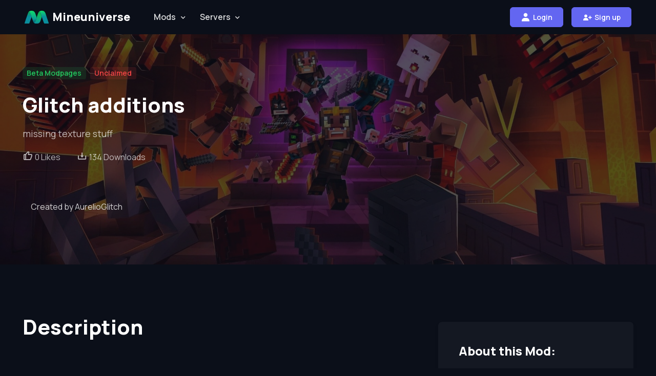

--- FILE ---
content_type: text/html; charset=UTF-8
request_url: https://mineuniverse.net/mod/glitch-additions
body_size: 32217
content:
<!DOCTYPE html><html class="dark" lang="en"><head><title>Glitch additions</title>
<meta content="index, follow" name="robots">
<meta content="text/html; charset=UTF-8" http-equiv="content-type">
<meta name="viewport" content="width=device-width, initial-scale=1.0">
<meta content="Mineuniverse, Mods, Minecraft, Minecraft Mods, Glitch additions, Mineuniverse Mods, Wiki, Issues, Source Code, minecraft mod, minecraft mod list, mods for minecraft, mod for minecraft, mcmods, mc mod list, minecraft, mods, modpacks, best minecraft mods to play with friends, minecraft forge, best minecraft mods free download, minecraft forge download, best minecraft mods for survival, best minecraft mods, minecraft mods free java, minecraft mods download" name="keywords">
<meta name="description" content="missing texture stuff">
<meta name="yandex-verification" content="a63fc618db835231" />
<meta name="robots" content="noimageindex">
<link href="/assets/css/custom.css" rel="stylesheet" media="screen">
<link href="/assets/css/theme.css" rel="stylesheet" media="screen">
<link href="/assets/images/logo.svg" width="16" rel="shortcut icon">
<script async src="https://kumo.network-n.com/dist/app.js" site="mineuniverse"></script>
<script>window.AdSlots = window.AdSlots || {cmd: [], divCheck: true, renderOnFirstLoad: true};</script>
<script async src="/assets/js/functions.js"></script>
  <link rel="stylesheet" href="https://cdn.jsdelivr.net/npm/swiper@11/swiper-bundle.min.css"/>
<link href="https://cdnjs.cloudflare.com/ajax/libs/boxicons/2.1.0/css/boxicons.min.css" rel="stylesheet">
  <script>
root = document.getElementsByTagName('html')[0]; root.classList.add('dark-mode');
window.addEventListener("load",function(){
const preloader = document.querySelector('.page-loading');
 preloader.classList.remove('active');
setTimeout(function () {
  preloader.remove();
}, 500);
},false);
</script>
<style>
.toast-container {
  position: fixed;
  top: 20px;
  right: 20px;
  z-index: 1050;
}
@font-face {
  font-family: 'Eater';
  font-style: normal;
  font-weight: 400;
  src: url(https://fonts.gstatic.com/s/eater/v25/mtG04_FCK7bOvqu_sXBAsQ.woff2) format('woff2');
  unicode-range: U+0100-02AF, U+0304, U+0308, U+0329, U+1E00-1E9F, U+1EF2-1EFF, U+2020, U+20A0-20AB, U+20AD-20CF, U+2113, U+2C60-2C7F, U+A720-A7FF;
}
@font-face {
  font-family: 'Eater';
  font-style: normal;
  font-weight: 400;
  src: url(https://fonts.gstatic.com/s/eater/v25/mtG04_FCK7bOvquxsXA.woff2) format('woff2');
  unicode-range: U+0000-00FF, U+0131, U+0152-0153, U+02BB-02BC, U+02C6, U+02DA, U+02DC, U+0304, U+0308, U+0329, U+2000-206F, U+2074, U+20AC, U+2122, U+2191, U+2193, U+2212, U+2215, U+FEFF, U+FFFD;
}
.center{text-align:center;margin-left:auto;margin-right:auto}@media (max-width:768px){.mobile{display:block}.desktop{display:none}.ad{display:none}}@media (min-width:768px){.mobile{display:none}.desktop{display:block}.ad{display:block}}.page-loading{position:fixed;top:0;right:0;bottom:0;left:0;width:100%;height:100%;-webkit-transition:all .4s .2s ease-in-out;transition:all .4s .2s ease-in-out;background-color:#fff;opacity:0;visibility:hidden;z-index:9999}.dark-mode .page-loading{background-color:#0b0f19}.page-loading.active{opacity:1;visibility:visible}.page-loading-inner{position:absolute;top:50%;left:0;width:100%;text-align:center;-webkit-transform:translateY(-50%);transform:translateY(-50%);-webkit-transition:opacity .2s ease-in-out;transition:opacity .2s ease-in-out;opacity:0}.page-loading.active>.page-loading-inner{opacity:1}.page-loading-inner>span{display:block;font-size:1rem;font-weight:400;color:#9397ad}.dark-mode .page-loading-inner>span{color:#fff;opacity:.6}.page-spinner{display:inline-block;width:2.75rem;height:2.75rem;margin-bottom:.75rem;vertical-align:text-bottom;border:.15em solid #b4b7c9;border-right-color:transparent;border-radius:50%;-webkit-animation:spinner .75s linear infinite;animation:spinner .75s linear infinite}.dark-mode .page-spinner{border-color:rgba(255,255,255,.4);border-right-color:transparent}@-webkit-keyframes spinner{100%{-webkit-transform:rotate(360deg);transform:rotate(360deg)}}@keyframes spinner{100%{-webkit-transform:rotate(360deg);transform:rotate(360deg)}}.text-gradient-primary{background:linear-gradient(to right,#6366f1,#8B5CF6,#D946EF);-webkit-background-clip:text;-webkit-text-fill-color:transparent}.snowflake{color:#fff;font-size:1em;font-family:Arial,sans-serif;text-shadow:0 0 5px #000}@-webkit-keyframes snowflakes-fall{0%{top:-10%}100%{top:100%}}@-webkit-keyframes snowflakes-shake{0%,100%{-webkit-transform:translateX(0);transform:translateX(0)}50%{-webkit-transform:translateX(80px);transform:translateX(80px)}}@keyframes snowflakes-fall{0%{top:-10%}100%{top:100%}}@keyframes snowflakes-shake{0%,100%{transform:translateX(0)}50%{transform:translateX(80px)}}.snowflake{position:fixed;top:-10%;z-index:9999;-webkit-user-select:none;-moz-user-select:none;-ms-user-select:none;user-select:none;cursor:default;-webkit-animation-name:snowflakes-fall,snowflakes-shake;-webkit-animation-duration:10s,3s;-webkit-animation-timing-function:linear,ease-in-out;-webkit-animation-iteration-count:infinite,infinite;-webkit-animation-play-state:running,running;animation-name:snowflakes-fall,snowflakes-shake;animation-duration:10s,3s;animation-timing-function:linear,ease-in-out;animation-iteration-count:infinite,infinite;animation-play-state:running,running}.snowflake:nth-of-type(0){left:1%;-webkit-animation-delay:0s,0s;animation-delay:0s,0s}.snowflake:nth-of-type(1){left:10%;-webkit-animation-delay:1s,1s;animation-delay:1s,1s}.snowflake:nth-of-type(2){left:20%;-webkit-animation-delay:6s,.5s;animation-delay:6s,.5s}.snowflake:nth-of-type(3){left:30%;-webkit-animation-delay:4s,2s;animation-delay:4s,2s}.snowflake:nth-of-type(4){left:40%;-webkit-animation-delay:2s,2s;animation-delay:2s,2s}.snowflake:nth-of-type(5){left:50%;-webkit-animation-delay:8s,3s;animation-delay:8s,3s}.snowflake:nth-of-type(6){left:60%;-webkit-animation-delay:6s,2s;animation-delay:6s,2s}.snowflake:nth-of-type(7){left:70%;-webkit-animation-delay:2.5s,1s;animation-delay:2.5s,1s}.snowflake:nth-of-type(8){left:80%;-webkit-animation-delay:1s,0s;animation-delay:1s,0s}.snowflake:nth-of-type(9){left:90%;-webkit-animation-delay:3s,1.5s;animation-delay:3s,1.5s}.snowflake:nth-of-type(10){left:25%;-webkit-animation-delay:2s,0s;animation-delay:2s,0s}.snowflake:nth-of-type(11){left:65%;-webkit-animation-delay:4s,2.5s;animation-delay:4s,2.5s}.halloween{font-family:'Eater',cursive;font-size:2vw;color:#111;-moz-animation:flicker 4s 0s infinite;-webkit-animation:flicker 4s 0s infinite;animation:flicker 4s 0s infinite}@-moz-keyframes flicker{0%,6%,12%{text-shadow:none;color:#111}3%,9%{text-shadow:0 0 8px rgba(250,103,1,.6);color:#fa6701}60%{text-shadow:0 0 8px rgba(250,103,1,.6),0 0 16px rgba(250,103,1,.4),0 0 20px rgba(255,0,84,.2),0 0 22px rgba(255,0,84,.1);color:#fa6701}100%{text-shadow:0 0 8px rgba(250,103,1,.6),0 0 16px rgba(250,103,1,.4),0 0 20px rgba(255,0,84,.2),0 0 22px rgba(255,0,84,.1);color:#fa6701}}@-webkit-keyframes flicker{0%,6%,12%{text-shadow:none;color:#111}3%,9%{text-shadow:0 0 8px rgba(250,103,1,.6);color:#fa6701}60%{text-shadow:0 0 8px rgba(250,103,1,.6),0 0 16px rgba(250,103,1,.4),0 0 20px rgba(255,0,84,.2),0 0 22px rgba(255,0,84,.1);color:#fa6701}100%{text-shadow:0 0 8px rgba(250,103,1,.6),0 0 16px rgba(250,103,1,.4),0 0 20px rgba(255,0,84,.2),0 0 22px rgba(255,0,84,.1);color:#fa6701}}@keyframes flicker{0%,6%,12%{text-shadow:none;color:#111}3%,9%{text-shadow:0 0 8px rgba(250,103,1,.6);color:#fa6701}60%{text-shadow:0 0 8px rgba(250,103,1,.6),0 0 16px rgba(250,103,1,.4),0 0 20px rgba(255,0,84,.2),0 0 22px rgba(255,0,84,.1);color:#fa6701}100%{text-shadow:0 0 8px rgba(250,103,1,.6),0 0 16px rgba(250,103,1,.4),0 0 20px rgba(255,0,84,.2),0 0 22px rgba(255,0,84,.1);color:#fa6701}}
</style>
<script type="text/javascript">
;window.NREUM||(NREUM={});NREUM.init={distributed_tracing:{enabled:true},privacy:{cookies_enabled:true},ajax:{deny_list:["bam.eu01.nr-data.net"]}};

;NREUM.loader_config={accountID:"4141382",trustKey:"4141382",agentID:"538594683",licenseKey:"NRJS-a31e67c5af1cfdb7b76",applicationID:"538594683"};
;NREUM.info={beacon:"bam.eu01.nr-data.net",errorBeacon:"bam.eu01.nr-data.net",licenseKey:"NRJS-a31e67c5af1cfdb7b76",applicationID:"538594683",sa:1};
;/*! For license information please see nr-loader-spa-1.259.0.min.js.LICENSE.txt */
(()=>{var e,t,r={234:(e,t,r)=>{"use strict";r.d(t,{P_:()=>m,Mt:()=>b,C5:()=>s,DL:()=>w,OP:()=>O,lF:()=>D,Yu:()=>_,Dg:()=>v,CX:()=>c,GE:()=>E,sU:()=>I});var n=r(8632),i=r(9567);const o={beacon:n.ce.beacon,errorBeacon:n.ce.errorBeacon,licenseKey:void 0,applicationID:void 0,sa:void 0,queueTime:void 0,applicationTime:void 0,ttGuid:void 0,user:void 0,account:void 0,product:void 0,extra:void 0,jsAttributes:{},userAttributes:void 0,atts:void 0,transactionName:void 0,tNamePlain:void 0},a={};function s(e){if(!e)throw new Error("All info objects require an agent identifier!");if(!a[e])throw new Error("Info for ".concat(e," was never set"));return a[e]}function c(e,t){if(!e)throw new Error("All info objects require an agent identifier!");a[e]=(0,i.D)(t,o);const r=(0,n.ek)(e);r&&(r.info=a[e])}const u=e=>{if(!e||"string"!=typeof e)return!1;try{document.createDocumentFragment().querySelector(e)}catch{return!1}return!0};var d=r(7056),l=r(50);const f="[data-nr-mask]",h=()=>{const e={mask_selector:"*",block_selector:"[data-nr-block]",mask_input_options:{color:!1,date:!1,"datetime-local":!1,email:!1,month:!1,number:!1,range:!1,search:!1,tel:!1,text:!1,time:!1,url:!1,week:!1,textarea:!1,select:!1,password:!0}};return{feature_flags:[],proxy:{assets:void 0,beacon:void 0},privacy:{cookies_enabled:!0},ajax:{deny_list:void 0,block_internal:!0,enabled:!0,harvestTimeSeconds:10,autoStart:!0},distributed_tracing:{enabled:void 0,exclude_newrelic_header:void 0,cors_use_newrelic_header:void 0,cors_use_tracecontext_headers:void 0,allowed_origins:void 0},session:{expiresMs:d.oD,inactiveMs:d.Hb},ssl:void 0,obfuscate:void 0,jserrors:{enabled:!0,harvestTimeSeconds:10,autoStart:!0},metrics:{enabled:!0,autoStart:!0},page_action:{enabled:!0,harvestTimeSeconds:30,autoStart:!0},page_view_event:{enabled:!0,autoStart:!0},page_view_timing:{enabled:!0,harvestTimeSeconds:30,long_task:!1,autoStart:!0},session_trace:{enabled:!0,harvestTimeSeconds:10,autoStart:!0},harvest:{tooManyRequestsDelay:60},session_replay:{autoStart:!0,enabled:!1,harvestTimeSeconds:60,preload:!1,sampling_rate:10,error_sampling_rate:100,collect_fonts:!1,inline_images:!1,inline_stylesheet:!0,mask_all_inputs:!0,get mask_text_selector(){return e.mask_selector},set mask_text_selector(t){u(t)?e.mask_selector="".concat(t,",").concat(f):""===t||null===t?e.mask_selector=f:(0,l.Z)("An invalid session_replay.mask_selector was provided. '*' will be used.",t)},get block_class(){return"nr-block"},get ignore_class(){return"nr-ignore"},get mask_text_class(){return"nr-mask"},get block_selector(){return e.block_selector},set block_selector(t){u(t)?e.block_selector+=",".concat(t):""!==t&&(0,l.Z)("An invalid session_replay.block_selector was provided and will not be used",t)},get mask_input_options(){return e.mask_input_options},set mask_input_options(t){t&&"object"==typeof t?e.mask_input_options={...t,password:!0}:(0,l.Z)("An invalid session_replay.mask_input_option was provided and will not be used",t)}},spa:{enabled:!0,harvestTimeSeconds:10,autoStart:!0},soft_navigations:{enabled:!0,harvestTimeSeconds:10,autoStart:!0}}},p={},g="All configuration objects require an agent identifier!";function m(e){if(!e)throw new Error(g);if(!p[e])throw new Error("Configuration for ".concat(e," was never set"));return p[e]}function v(e,t){if(!e)throw new Error(g);p[e]=(0,i.D)(t,h());const r=(0,n.ek)(e);r&&(r.init=p[e])}function b(e,t){if(!e)throw new Error(g);var r=m(e);if(r){for(var n=t.split("."),i=0;i<n.length-1;i++)if("object"!=typeof(r=r[n[i]]))return;r=r[n[n.length-1]]}return r}const y={accountID:void 0,trustKey:void 0,agentID:void 0,licenseKey:void 0,applicationID:void 0,xpid:void 0},A={};function w(e){if(!e)throw new Error("All loader-config objects require an agent identifier!");if(!A[e])throw new Error("LoaderConfig for ".concat(e," was never set"));return A[e]}function E(e,t){if(!e)throw new Error("All loader-config objects require an agent identifier!");A[e]=(0,i.D)(t,y);const r=(0,n.ek)(e);r&&(r.loader_config=A[e])}const _=(0,n.mF)().o;var x=r(385),R=r(6818);const S={buildEnv:R.Re,distMethod:R.gF,version:R.q4,originTime:x.sK},T={customTransaction:void 0,disabled:!1,isolatedBacklog:!1,loaderType:void 0,maxBytes:3e4,onerror:void 0,origin:""+x._A.location,ptid:void 0,releaseIds:{},appMetadata:{},session:void 0,denyList:void 0,harvestCount:0,timeKeeper:void 0},N={};function O(e){if(!e)throw new Error("All runtime objects require an agent identifier!");if(!N[e])throw new Error("Runtime for ".concat(e," was never set"));return N[e]}function I(e,t){if(!e)throw new Error("All runtime objects require an agent identifier!");N[e]={...(0,i.D)(t,T),...S};const r=(0,n.ek)(e);r&&(r.runtime=N[e])}function D(e){return function(e){try{const t=s(e);return!!t.licenseKey&&!!t.errorBeacon&&!!t.applicationID}catch(e){return!1}}(e)}},9567:(e,t,r)=>{"use strict";r.d(t,{D:()=>i});var n=r(50);function i(e,t){try{if(!e||"object"!=typeof e)return(0,n.Z)("Setting a Configurable requires an object as input");if(!t||"object"!=typeof t)return(0,n.Z)("Setting a Configurable requires a model to set its initial properties");const r=Object.create(Object.getPrototypeOf(t),Object.getOwnPropertyDescriptors(t)),o=0===Object.keys(r).length?e:r;for(let a in o)if(void 0!==e[a])try{if(null===e[a]){r[a]=null;continue}Array.isArray(e[a])&&Array.isArray(t[a])?r[a]=Array.from(new Set([...e[a],...t[a]])):"object"==typeof e[a]&&"object"==typeof t[a]?r[a]=i(e[a],t[a]):r[a]=e[a]}catch(e){(0,n.Z)("An error occurred while setting a property of a Configurable",e)}return r}catch(e){(0,n.Z)("An error occured while setting a Configurable",e)}}},6818:(e,t,r)=>{"use strict";r.d(t,{Re:()=>i,gF:()=>o,lF:()=>a,q4:()=>n});const n="1.259.0",i="PROD",o="CDN",a="2.0.0-alpha.12"},385:(e,t,r)=>{"use strict";r.d(t,{FN:()=>c,IF:()=>l,LW:()=>a,Nk:()=>h,Tt:()=>u,_A:()=>o,iS:()=>s,il:()=>n,sK:()=>p,ux:()=>d,v6:()=>i,w1:()=>f});const n="undefined"!=typeof window&&!!window.document,i="undefined"!=typeof WorkerGlobalScope&&("undefined"!=typeof self&&self instanceof WorkerGlobalScope&&self.navigator instanceof WorkerNavigator||"undefined"!=typeof globalThis&&globalThis instanceof WorkerGlobalScope&&globalThis.navigator instanceof WorkerNavigator),o=n?window:"undefined"!=typeof WorkerGlobalScope&&("undefined"!=typeof self&&self instanceof WorkerGlobalScope&&self||"undefined"!=typeof globalThis&&globalThis instanceof WorkerGlobalScope&&globalThis),a="complete"===o?.document?.readyState,s=Boolean("hidden"===o?.document?.visibilityState),c=""+o?.location,u=/iPad|iPhone|iPod/.test(o.navigator?.userAgent),d=u&&"undefined"==typeof SharedWorker,l=(()=>{const e=o.navigator?.userAgent?.match(/Firefox[/\s](\d+\.\d+)/);return Array.isArray(e)&&e.length>=2?+e[1]:0})(),f=Boolean(n&&window.document.documentMode),h=!!o.navigator?.sendBeacon,p=Math.floor(Date.now()-performance.now())},1117:(e,t,r)=>{"use strict";r.d(t,{w:()=>o});var n=r(50);const i={agentIdentifier:"",ee:void 0};class o{constructor(e){try{if("object"!=typeof e)return(0,n.Z)("shared context requires an object as input");this.sharedContext={},Object.assign(this.sharedContext,i),Object.entries(e).forEach((e=>{let[t,r]=e;Object.keys(i).includes(t)&&(this.sharedContext[t]=r)}))}catch(e){(0,n.Z)("An error occurred while setting SharedContext",e)}}}},1199:(e,t,r)=>{"use strict";r.d(t,{R2:()=>a,zR:()=>i,zh:()=>o});var n=[];function i(e){if(o(e))return!1;if(0===n.length)return!0;for(var t=0;t<n.length;t++){var r=n[t];if("*"===r.hostname)return!1;if(s(r.hostname,e.hostname)&&c(r.pathname,e.pathname))return!1}return!0}function o(e){return void 0===e.hostname}function a(e){if(n=[],e&&e.length)for(var t=0;t<e.length;t++){let r=e[t];if(!r)continue;0===r.indexOf("http://")?r=r.substring(7):0===r.indexOf("https://")&&(r=r.substring(8));const i=r.indexOf("/");let o,a;i>0?(o=r.substring(0,i),a=r.substring(i)):(o=r,a="");let[s]=o.split(":");n.push({hostname:s,pathname:a})}}function s(e,t){return!(e.length>t.length)&&t.indexOf(e)===t.length-e.length}function c(e,t){return 0===e.indexOf("/")&&(e=e.substring(1)),0===t.indexOf("/")&&(t=t.substring(1)),""===e||e===t}},8e3:(e,t,r)=>{"use strict";r.d(t,{LP:()=>l,RP:()=>c,o5:()=>u});var n=r(8325),i=r(1284),o=r(4322),a=r(3325);const s={};function c(e,t){const r={staged:!1,priority:a.p[t]||0};d(e),s[e].get(t)||s[e].set(t,r)}function u(e,t){d(e),s[e].get(t)&&s[e].delete(t),s[e].size&&f(e)}function d(e){if(!e)throw new Error("agentIdentifier required");s[e]||(s[e]=new Map)}function l(){let e=arguments.length>0&&void 0!==arguments[0]?arguments[0]:"",t=arguments.length>1&&void 0!==arguments[1]?arguments[1]:"feature",r=arguments.length>2&&void 0!==arguments[2]&&arguments[2];if(d(e),!e||!s[e].get(t)||r)return h(e,t);s[e].get(t).staged=!0,f(e)}function f(e){const t=Array.from(s[e]);t.every((e=>{let[t,r]=e;return r.staged}))&&(t.sort(((e,t)=>e[1].priority-t[1].priority)),t.forEach((t=>{let[r]=t;s[e].delete(r),h(e,r)})))}function h(e,t){const r=e?n.ee.get(e):n.ee,a=o.X.handlers;if(r.backlog&&a){var s=r.backlog[t],c=a[t];if(c){for(var u=0;s&&u<s.length;++u)p(s[u],c);(0,i.D)(c,(function(e,t){(0,i.D)(t,(function(t,r){r[0].on(e,r[1])}))}))}r.isolatedBacklog||delete a[t],r.backlog[t]=null,r.emit("drain-"+t,[])}}function p(e,t){var r=e[1];(0,i.D)(t[r],(function(t,r){var n=e[0];if(r[0]===n){var i=r[1],o=e[3],a=e[2];i.apply(o,a)}}))}},8325:(e,t,r)=>{"use strict";r.d(t,{A:()=>c,ee:()=>u});var n=r(8632),i=r(2210),o=r(234);class a{constructor(e){this.contextId=e}}var s=r(3117);const c="nr@context:".concat(s.a),u=function e(t,r){var n={},s={},d={},l=!1;try{l=16===r.length&&(0,o.OP)(r).isolatedBacklog}catch(e){}var f={on:p,addEventListener:p,removeEventListener:function(e,t){var r=n[e];if(!r)return;for(var i=0;i<r.length;i++)r[i]===t&&r.splice(i,1)},emit:function(e,r,n,i,o){!1!==o&&(o=!0);if(u.aborted&&!i)return;t&&o&&t.emit(e,r,n);for(var a=h(n),c=g(e),d=c.length,l=0;l<d;l++)c[l].apply(a,r);var p=v()[s[e]];p&&p.push([f,e,r,a]);return a},get:m,listeners:g,context:h,buffer:function(e,t){const r=v();if(t=t||"feature",f.aborted)return;Object.entries(e||{}).forEach((e=>{let[n,i]=e;s[i]=t,t in r||(r[t]=[])}))},abort:function(){f._aborted=!0,Object.keys(f.backlog).forEach((e=>{delete f.backlog[e]}))},isBuffering:function(e){return!!v()[s[e]]},debugId:r,backlog:l?{}:t&&"object"==typeof t.backlog?t.backlog:{},isolatedBacklog:l};return Object.defineProperty(f,"aborted",{get:()=>{let e=f._aborted||!1;return e||(t&&(e=t.aborted),e)}}),f;function h(e){return e&&e instanceof a?e:e?(0,i.X)(e,c,(()=>new a(c))):new a(c)}function p(e,t){n[e]=g(e).concat(t)}function g(e){return n[e]||[]}function m(t){return d[t]=d[t]||e(f,t)}function v(){return f.backlog}}(void 0,"globalEE"),d=(0,n.fP)();d.ee||(d.ee=u)},5546:(e,t,r)=>{"use strict";r.d(t,{E:()=>n,p:()=>i});var n=r(8325).ee.get("handle");function i(e,t,r,i,o){o?(o.buffer([e],i),o.emit(e,t,r)):(n.buffer([e],i),n.emit(e,t,r))}},4322:(e,t,r)=>{"use strict";r.d(t,{X:()=>o});var n=r(5546);o.on=a;var i=o.handlers={};function o(e,t,r,o){a(o||n.E,i,e,t,r)}function a(e,t,r,i,o){o||(o="feature"),e||(e=n.E);var a=t[o]=t[o]||{};(a[r]=a[r]||[]).push([e,i])}},3239:(e,t,r)=>{"use strict";r.d(t,{bP:()=>s,iz:()=>c,m$:()=>a});var n=r(385);let i=!1,o=!1;try{const e={get passive(){return i=!0,!1},get signal(){return o=!0,!1}};n._A.addEventListener("test",null,e),n._A.removeEventListener("test",null,e)}catch(e){}function a(e,t){return i||o?{capture:!!e,passive:i,signal:t}:!!e}function s(e,t){let r=arguments.length>2&&void 0!==arguments[2]&&arguments[2],n=arguments.length>3?arguments[3]:void 0;window.addEventListener(e,t,a(r,n))}function c(e,t){let r=arguments.length>2&&void 0!==arguments[2]&&arguments[2],n=arguments.length>3?arguments[3]:void 0;document.addEventListener(e,t,a(r,n))}},3117:(e,t,r)=>{"use strict";r.d(t,{a:()=>n});const n=(0,r(4402).Rl)()},4402:(e,t,r)=>{"use strict";r.d(t,{Ht:()=>u,M:()=>c,Rl:()=>a,ky:()=>s});var n=r(385);const i="xxxxxxxx-xxxx-4xxx-yxxx-xxxxxxxxxxxx";function o(e,t){return e?15&e[t]:16*Math.random()|0}function a(){const e=n._A?.crypto||n._A?.msCrypto;let t,r=0;return e&&e.getRandomValues&&(t=e.getRandomValues(new Uint8Array(30))),i.split("").map((e=>"x"===e?o(t,r++).toString(16):"y"===e?(3&o()|8).toString(16):e)).join("")}function s(e){const t=n._A?.crypto||n._A?.msCrypto;let r,i=0;t&&t.getRandomValues&&(r=t.getRandomValues(new Uint8Array(e)));const a=[];for(var s=0;s<e;s++)a.push(o(r,i++).toString(16));return a.join("")}function c(){return s(16)}function u(){return s(32)}},7056:(e,t,r)=>{"use strict";r.d(t,{Bq:()=>n,Hb:()=>a,IK:()=>u,K4:()=>i,oD:()=>o,uT:()=>c,wO:()=>s});const n="NRBA",i="SESSION",o=144e5,a=18e5,s={STARTED:"session-started",PAUSE:"session-pause",RESET:"session-reset",RESUME:"session-resume",UPDATE:"session-update"},c={SAME_TAB:"same-tab",CROSS_TAB:"cross-tab"},u={OFF:0,FULL:1,ERROR:2}},7894:(e,t,r)=>{"use strict";function n(){return Math.floor(performance.now())}r.d(t,{z:()=>n})},7243:(e,t,r)=>{"use strict";r.d(t,{e:()=>i});var n=r(385);function i(e){if(0===(e||"").indexOf("data:"))return{protocol:"data"};try{const t=new URL(e,location.href),r={port:t.port,hostname:t.hostname,pathname:t.pathname,search:t.search,protocol:t.protocol.slice(0,t.protocol.indexOf(":")),sameOrigin:t.protocol===n._A?.location?.protocol&&t.host===n._A?.location?.host};return r.port&&""!==r.port||("http:"===t.protocol&&(r.port="80"),"https:"===t.protocol&&(r.port="443")),r.pathname&&""!==r.pathname?r.pathname.startsWith("/")||(r.pathname="/".concat(r.pathname)):r.pathname="/",r}catch(e){return{}}}},50:(e,t,r)=>{"use strict";function n(e,t){"function"==typeof console.warn&&(console.warn("New Relic: ".concat(e)),t&&console.warn(t))}r.d(t,{Z:()=>n})},2825:(e,t,r)=>{"use strict";r.d(t,{N:()=>c,T:()=>s});var n=r(8325),i=r(385);const o="newrelic";const a=new Set,s={};function c(e,t){const r=n.ee.get(t);s[t]??={},e&&"object"==typeof e&&(a.has(t)||(r.emit("rumresp",[e]),s[t]=e,a.add(t),function(){let e=arguments.length>0&&void 0!==arguments[0]?arguments[0]:{};try{i._A.dispatchEvent(new CustomEvent(o,{detail:e}))}catch(e){}}({loaded:!0})))}},2210:(e,t,r)=>{"use strict";r.d(t,{X:()=>i});var n=Object.prototype.hasOwnProperty;function i(e,t,r){if(n.call(e,t))return e[t];var i=r();if(Object.defineProperty&&Object.keys)try{return Object.defineProperty(e,t,{value:i,writable:!0,enumerable:!1}),i}catch(e){}return e[t]=i,i}},7872:(e,t,r)=>{"use strict";function n(e){var t=this;let r=arguments.length>1&&void 0!==arguments[1]?arguments[1]:500,n=arguments.length>2&&void 0!==arguments[2]?arguments[2]:{};const i=n?.leading||!1;let o;return function(){for(var n=arguments.length,a=new Array(n),s=0;s<n;s++)a[s]=arguments[s];i&&void 0===o&&(e.apply(t,a),o=setTimeout((()=>{o=clearTimeout(o)}),r)),i||(clearTimeout(o),o=setTimeout((()=>{e.apply(t,a)}),r))}}function i(e){var t=this;let r=!1;return function(){if(!r){r=!0;for(var n=arguments.length,i=new Array(n),o=0;o<n;o++)i[o]=arguments[o];e.apply(t,i)}}}r.d(t,{D:()=>n,Z:()=>i})},1284:(e,t,r)=>{"use strict";r.d(t,{D:()=>n});const n=(e,t)=>Object.entries(e||{}).map((e=>{let[r,n]=e;return t(r,n)}))},4351:(e,t,r)=>{"use strict";r.d(t,{P:()=>o});var n=r(8325);const i=()=>{const e=new WeakSet;return(t,r)=>{if("object"==typeof r&&null!==r){if(e.has(r))return;e.add(r)}return r}};function o(e){try{return JSON.stringify(e,i())}catch(e){try{n.ee.emit("internal-error",[e])}catch(e){}}}},3960:(e,t,r)=>{"use strict";r.d(t,{KB:()=>a,b2:()=>o});var n=r(3239);function i(){return"undefined"==typeof document||"complete"===document.readyState}function o(e,t){if(i())return e();(0,n.bP)("load",e,t)}function a(e){if(i())return e();(0,n.iz)("DOMContentLoaded",e)}},8632:(e,t,r)=>{"use strict";r.d(t,{EZ:()=>d,ce:()=>o,ek:()=>u,fP:()=>a,gG:()=>l,h5:()=>c,mF:()=>s});var n=r(385),i=r(7894);const o={beacon:"bam.nr-data.net",errorBeacon:"bam.nr-data.net"};function a(){return n._A.NREUM||(n._A.NREUM={}),void 0===n._A.newrelic&&(n._A.newrelic=n._A.NREUM),n._A.NREUM}function s(){let e=a();return e.o||(e.o={ST:n._A.setTimeout,SI:n._A.setImmediate,CT:n._A.clearTimeout,XHR:n._A.XMLHttpRequest,REQ:n._A.Request,EV:n._A.Event,PR:n._A.Promise,MO:n._A.MutationObserver,FETCH:n._A.fetch}),e}function c(e,t){let r=a();r.initializedAgents??={},t.initializedAt={ms:(0,i.z)(),date:new Date},r.initializedAgents[e]=t}function u(e){let t=a();return t.initializedAgents?.[e]}function d(e,t){a()[e]=t}function l(){return function(){let e=a();const t=e.info||{};e.info={beacon:o.beacon,errorBeacon:o.errorBeacon,...t}}(),function(){let e=a();const t=e.init||{};e.init={...t}}(),s(),function(){let e=a();const t=e.loader_config||{};e.loader_config={...t}}(),a()}},7956:(e,t,r)=>{"use strict";r.d(t,{N:()=>i});var n=r(3239);function i(e){let t=arguments.length>1&&void 0!==arguments[1]&&arguments[1],r=arguments.length>2?arguments[2]:void 0,i=arguments.length>3?arguments[3]:void 0;(0,n.iz)("visibilitychange",(function(){if(t)return void("hidden"===document.visibilityState&&e());e(document.visibilityState)}),r,i)}},7806:(e,t,r)=>{"use strict";r.d(t,{em:()=>b,u5:()=>T,QU:()=>I,_L:()=>j,Gm:()=>L,Lg:()=>M,BV:()=>V,Kf:()=>Y});var n=r(8325),i=r(3117);const o="nr@original:".concat(i.a);var a=Object.prototype.hasOwnProperty,s=!1;function c(e,t){return e||(e=n.ee),r.inPlace=function(e,t,n,i,o){n||(n="");const a="-"===n.charAt(0);for(let s=0;s<t.length;s++){const c=t[s],u=e[c];d(u)||(e[c]=r(u,a?c+n:n,i,c,o))}},r.flag=o,r;function r(t,r,n,s,c){return d(t)?t:(r||(r=""),nrWrapper[o]=t,function(e,t,r){if(Object.defineProperty&&Object.keys)try{return Object.keys(e).forEach((function(r){Object.defineProperty(t,r,{get:function(){return e[r]},set:function(t){return e[r]=t,t}})})),t}catch(e){u([e],r)}for(var n in e)a.call(e,n)&&(t[n]=e[n])}(t,nrWrapper,e),nrWrapper);function nrWrapper(){var o,a,d,l;try{a=this,o=[...arguments],d="function"==typeof n?n(o,a):n||{}}catch(t){u([t,"",[o,a,s],d],e)}i(r+"start",[o,a,s],d,c);try{return l=t.apply(a,o)}catch(e){throw i(r+"err",[o,a,e],d,c),e}finally{i(r+"end",[o,a,l],d,c)}}}function i(r,n,i,o){if(!s||t){var a=s;s=!0;try{e.emit(r,n,i,t,o)}catch(t){u([t,r,n,i],e)}s=a}}}function u(e,t){t||(t=n.ee);try{t.emit("internal-error",e)}catch(e){}}function d(e){return!(e&&"function"==typeof e&&e.apply&&!e[o])}var l=r(2210),f=r(385);const h={},p=f._A.XMLHttpRequest,g="addEventListener",m="removeEventListener",v="nr@wrapped:".concat(n.A);function b(e){var t=function(e){return(e||n.ee).get("events")}(e);if(h[t.debugId]++)return t;h[t.debugId]=1;var r=c(t,!0);function i(e){r.inPlace(e,[g,m],"-",o)}function o(e,t){return e[1]}return"getPrototypeOf"in Object&&(f.il&&y(document,i),y(f._A,i),y(p.prototype,i)),t.on(g+"-start",(function(e,t){var n=e[1];if(null!==n&&("function"==typeof n||"object"==typeof n)){var i=(0,l.X)(n,v,(function(){var e={object:function(){if("function"!=typeof n.handleEvent)return;return n.handleEvent.apply(n,arguments)},function:n}[typeof n];return e?r(e,"fn-",null,e.name||"anonymous"):n}));this.wrapped=e[1]=i}})),t.on(m+"-start",(function(e){e[1]=this.wrapped||e[1]})),t}function y(e,t){let r=e;for(;"object"==typeof r&&!Object.prototype.hasOwnProperty.call(r,g);)r=Object.getPrototypeOf(r);for(var n=arguments.length,i=new Array(n>2?n-2:0),o=2;o<n;o++)i[o-2]=arguments[o];r&&t(r,...i)}var A="fetch-",w=A+"body-",E=["arrayBuffer","blob","json","text","formData"],_=f._A.Request,x=f._A.Response,R="prototype";const S={};function T(e){const t=function(e){return(e||n.ee).get("fetch")}(e);if(!(_&&x&&f._A.fetch))return t;if(S[t.debugId]++)return t;function r(e,r,i){var o=e[r];"function"==typeof o&&(e[r]=function(){var e,r=[...arguments],a={};t.emit(i+"before-start",[r],a),a[n.A]&&a[n.A].dt&&(e=a[n.A].dt);var s=o.apply(this,r);return t.emit(i+"start",[r,e],s),s.then((function(e){return t.emit(i+"end",[null,e],s),e}),(function(e){throw t.emit(i+"end",[e],s),e}))})}return S[t.debugId]=1,E.forEach((e=>{r(_[R],e,w),r(x[R],e,w)})),r(f._A,"fetch",A),t.on(A+"end",(function(e,r){var n=this;if(r){var i=r.headers.get("content-length");null!==i&&(n.rxSize=i),t.emit(A+"done",[null,r],n)}else t.emit(A+"done",[e],n)})),t}const N={},O=["pushState","replaceState"];function I(e){const t=function(e){return(e||n.ee).get("history")}(e);return!f.il||N[t.debugId]++||(N[t.debugId]=1,c(t).inPlace(window.history,O,"-")),t}var D=r(3239);const P={},C=["appendChild","insertBefore","replaceChild"];function j(e){const t=function(e){return(e||n.ee).get("jsonp")}(e);if(!f.il||P[t.debugId])return t;P[t.debugId]=!0;var r=c(t),i=/[?&](?:callback|cb)=([^&#]+)/,o=/(.*)\.([^.]+)/,a=/^(\w+)(\.|$)(.*)$/;function s(e,t){if(!e)return t;const r=e.match(a),n=r[1];return s(r[3],t[n])}return r.inPlace(Node.prototype,C,"dom-"),t.on("dom-start",(function(e){!function(e){if(!e||"string"!=typeof e.nodeName||"script"!==e.nodeName.toLowerCase())return;if("function"!=typeof e.addEventListener)return;var n=(a=e.src,c=a.match(i),c?c[1]:null);var a,c;if(!n)return;var u=function(e){var t=e.match(o);if(t&&t.length>=3)return{key:t[2],parent:s(t[1],window)};return{key:e,parent:window}}(n);if("function"!=typeof u.parent[u.key])return;var d={};function l(){t.emit("jsonp-end",[],d),e.removeEventListener("load",l,(0,D.m$)(!1)),e.removeEventListener("error",f,(0,D.m$)(!1))}function f(){t.emit("jsonp-error",[],d),t.emit("jsonp-end",[],d),e.removeEventListener("load",l,(0,D.m$)(!1)),e.removeEventListener("error",f,(0,D.m$)(!1))}r.inPlace(u.parent,[u.key],"cb-",d),e.addEventListener("load",l,(0,D.m$)(!1)),e.addEventListener("error",f,(0,D.m$)(!1)),t.emit("new-jsonp",[e.src],d)}(e[0])})),t}const k={};function L(e){const t=function(e){return(e||n.ee).get("mutation")}(e);if(!f.il||k[t.debugId])return t;k[t.debugId]=!0;var r=c(t),i=f._A.MutationObserver;return i&&(window.MutationObserver=function(e){return this instanceof i?new i(r(e,"fn-")):i.apply(this,arguments)},MutationObserver.prototype=i.prototype),t}const H={};function M(e){const t=function(e){return(e||n.ee).get("promise")}(e);if(H[t.debugId])return t;H[t.debugId]=!0;var r=t.context,i=c(t),a=f._A.Promise;return a&&function(){function e(r){var n=t.context(),o=i(r,"executor-",n,null,!1);const s=Reflect.construct(a,[o],e);return t.context(s).getCtx=function(){return n},s}f._A.Promise=e,Object.defineProperty(e,"name",{value:"Promise"}),e.toString=function(){return a.toString()},Object.setPrototypeOf(e,a),["all","race"].forEach((function(r){const n=a[r];e[r]=function(e){let i=!1;[...e||[]].forEach((e=>{this.resolve(e).then(a("all"===r),a(!1))}));const o=n.apply(this,arguments);return o;function a(e){return function(){t.emit("propagate",[null,!i],o,!1,!1),i=i||!e}}}})),["resolve","reject"].forEach((function(r){const n=a[r];e[r]=function(e){const r=n.apply(this,arguments);return e!==r&&t.emit("propagate",[e,!0],r,!1,!1),r}})),e.prototype=a.prototype;const n=a.prototype.then;a.prototype.then=function(){var e=this,o=r(e);o.promise=e;for(var a=arguments.length,s=new Array(a),c=0;c<a;c++)s[c]=arguments[c];s[0]=i(s[0],"cb-",o,null,!1),s[1]=i(s[1],"cb-",o,null,!1);const u=n.apply(this,s);return o.nextPromise=u,t.emit("propagate",[e,!0],u,!1,!1),u},a.prototype.then[o]=n,t.on("executor-start",(function(e){e[0]=i(e[0],"resolve-",this,null,!1),e[1]=i(e[1],"resolve-",this,null,!1)})),t.on("executor-err",(function(e,t,r){e[1](r)})),t.on("cb-end",(function(e,r,n){t.emit("propagate",[n,!0],this.nextPromise,!1,!1)})),t.on("propagate",(function(e,r,n){this.getCtx&&!r||(this.getCtx=function(){if(e instanceof Promise)var r=t.context(e);return r&&r.getCtx?r.getCtx():this})}))}(),t}const U={},z="setTimeout",F="setInterval",B="clearTimeout",G="-start",q="-",K=[z,"setImmediate",F,B,"clearImmediate"];function V(e){const t=function(e){return(e||n.ee).get("timer")}(e);if(U[t.debugId]++)return t;U[t.debugId]=1;var r=c(t);return r.inPlace(f._A,K.slice(0,2),z+q),r.inPlace(f._A,K.slice(2,3),F+q),r.inPlace(f._A,K.slice(3),B+q),t.on(F+G,(function(e,t,n){e[0]=r(e[0],"fn-",null,n)})),t.on(z+G,(function(e,t,n){this.method=n,this.timerDuration=isNaN(e[1])?0:+e[1],e[0]=r(e[0],"fn-",this,n)})),t}var Z=r(50);const W={},X=["open","send"];function Y(e){var t=e||n.ee;const r=function(e){return(e||n.ee).get("xhr")}(t);if(W[r.debugId]++)return r;W[r.debugId]=1,b(t);var i=c(r),o=f._A.XMLHttpRequest,a=f._A.MutationObserver,s=f._A.Promise,u=f._A.setInterval,d="readystatechange",l=["onload","onerror","onabort","onloadstart","onloadend","onprogress","ontimeout"],h=[],p=f._A.XMLHttpRequest=function(e){const t=new o(e),n=r.context(t);try{r.emit("new-xhr",[t],n),t.addEventListener(d,(a=n,function(){var e=this;e.readyState>3&&!a.resolved&&(a.resolved=!0,r.emit("xhr-resolved",[],e)),i.inPlace(e,l,"fn-",w)}),(0,D.m$)(!1))}catch(e){(0,Z.Z)("An error occurred while intercepting XHR",e);try{r.emit("internal-error",[e])}catch(e){}}var a;return t};function g(e,t){i.inPlace(t,["onreadystatechange"],"fn-",w)}if(function(e,t){for(var r in e)t[r]=e[r]}(o,p),p.prototype=o.prototype,i.inPlace(p.prototype,X,"-xhr-",w),r.on("send-xhr-start",(function(e,t){g(e,t),function(e){h.push(e),a&&(m?m.then(A):u?u(A):(v=-v,y.data=v))}(t)})),r.on("open-xhr-start",g),a){var m=s&&s.resolve();if(!u&&!s){var v=1,y=document.createTextNode(v);new a(A).observe(y,{characterData:!0})}}else t.on("fn-end",(function(e){e[0]&&e[0].type===d||A()}));function A(){for(var e=0;e<h.length;e++)g(0,h[e]);h.length&&(h=[])}function w(e,t){return t}return r}},7825:(e,t,r)=>{"use strict";r.d(t,{t:()=>n});const n=r(3325).D.ajax},6660:(e,t,r)=>{"use strict";r.d(t,{t:()=>n});const n=r(3325).D.jserrors},3081:(e,t,r)=>{"use strict";r.d(t,{gF:()=>o,mY:()=>i,t9:()=>n,vz:()=>s,xS:()=>a});const n=r(3325).D.metrics,i="sm",o="cm",a="storeSupportabilityMetrics",s="storeEventMetrics"},4649:(e,t,r)=>{"use strict";r.d(t,{t:()=>n});const n=r(3325).D.pageAction},7633:(e,t,r)=>{"use strict";r.d(t,{t:()=>n});const n=r(3325).D.pageViewEvent},9251:(e,t,r)=>{"use strict";r.d(t,{t:()=>n});const n=r(3325).D.pageViewTiming},7144:(e,t,r)=>{"use strict";r.d(t,{Ef:()=>o,J0:()=>f,Mi:()=>l,Vb:()=>a,Ye:()=>c,fm:()=>u,i9:()=>s,pB:()=>h,t9:()=>i,u0:()=>d});var n=r(7056);const i=r(3325).D.sessionReplay,o={RECORD:"recordReplay",PAUSE:"pauseReplay",REPLAY_RUNNING:"replayRunning",ERROR_DURING_REPLAY:"errorDuringReplay"},a=.12,s={DomContentLoaded:0,Load:1,FullSnapshot:2,IncrementalSnapshot:3,Meta:4,Custom:5},c=1e6,u=64e3,d={[n.IK.ERROR]:15e3,[n.IK.FULL]:3e5,[n.IK.OFF]:0},l={RESET:{message:"Session was reset",sm:"Reset"},IMPORT:{message:"Recorder failed to import",sm:"Import"},TOO_MANY:{message:"429: Too Many Requests",sm:"Too-Many"},TOO_BIG:{message:"Payload was too large",sm:"Too-Big"},CROSS_TAB:{message:"Session Entity was set to OFF on another tab",sm:"Cross-Tab"},ENTITLEMENTS:{message:"Session Replay is not allowed and will not be started",sm:"Entitlement"}},f=5e3,h={API:"api"}},3112:(e,t,r)=>{"use strict";r.d(t,{HM:()=>c,Rc:()=>a,rU:()=>s,wi:()=>u});var n=r(234),i=r(8488),o=r(385);function a(e){return!!n.Yu.MO&&(0,i.H)(e)&&!0===(0,n.Mt)(e,"session_trace.enabled")}function s(e){return!0===(0,n.Mt)(e,"session_replay.preload")&&a(e)}function c(e,t){return!!a(e)&&(!!t?.isNew||!!t?.state.sessionReplayMode)}function u(e,t){const r=t.correctAbsoluteTimestamp(e);return{originalTimestamp:e,correctedTimestamp:r,timestampDiff:e-r,originTime:o.sK,correctedOriginTime:t.correctedOriginTime,originTimeDiff:Math.floor(o.sK-t.correctedOriginTime)}}},3614:(e,t,r)=>{"use strict";r.d(t,{BST_RESOURCE:()=>i,END:()=>s,FEATURE_NAME:()=>n,FN_END:()=>u,FN_START:()=>c,PUSH_STATE:()=>d,RESOURCE:()=>o,START:()=>a,c:()=>l});const n=r(3325).D.sessionTrace,i="bstResource",o="resource",a="-start",s="-end",c="fn"+a,u="fn"+s,d="pushState",l=1e3},6216:(e,t,r)=>{"use strict";r.d(t,{K8:()=>s,QZ:()=>c,cS:()=>o,sE:()=>i,t9:()=>a,vh:()=>u});var n=r(3325);const i=["click","keydown","submit"],o="api",a=n.D.softNav,s={INITIAL_PAGE_LOAD:"",ROUTE_CHANGE:1,UNSPECIFIED:2},c={INTERACTION:1,AJAX:2,CUSTOM_END:3,CUSTOM_TRACER:4},u={IP:"in progress",FIN:"finished",CAN:"cancelled"}},7836:(e,t,r)=>{"use strict";r.d(t,{BODY:()=>E,CB_END:()=>_,CB_START:()=>u,END:()=>w,FEATURE_NAME:()=>i,FETCH:()=>R,FETCH_BODY:()=>v,FETCH_DONE:()=>m,FETCH_START:()=>g,FN_END:()=>c,FN_START:()=>s,INTERACTION:()=>f,INTERACTION_API:()=>d,INTERACTION_EVENTS:()=>o,JSONP_END:()=>b,JSONP_NODE:()=>p,JS_TIME:()=>x,MAX_TIMER_BUDGET:()=>a,REMAINING:()=>l,SPA_NODE:()=>h,START:()=>A,originalSetTimeout:()=>y});var n=r(234);const i=r(3325).D.spa,o=["click","submit","keypress","keydown","keyup","change"],a=999,s="fn-start",c="fn-end",u="cb-start",d="api-ixn-",l="remaining",f="interaction",h="spaNode",p="jsonpNode",g="fetch-start",m="fetch-done",v="fetch-body-",b="jsonp-end",y=n.Yu.ST,A="-start",w="-end",E="-body",_="cb"+w,x="jsTime",R="fetch"},5938:(e,t,r)=>{"use strict";r.d(t,{W:()=>i});var n=r(8325);class i{constructor(e,t,r){this.agentIdentifier=e,this.aggregator=t,this.ee=n.ee.get(e),this.featureName=r,this.blocked=!1}}},8488:(e,t,r)=>{"use strict";r.d(t,{H:()=>o});var n=r(234),i=r(385);const o=e=>i.il&&!0===(0,n.Mt)(e,"privacy.cookies_enabled")},2758:(e,t,r)=>{"use strict";r.d(t,{j:()=>_});var n=r(3325),i=r(234),o=r(5546),a=r(8325),s=r(8e3),c=r(3960),u=r(385),d=r(50),l=r(3081),f=r(8632),h=r(7144);const p=["setErrorHandler","finished","addToTrace","addRelease","addPageAction","setCurrentRouteName","setPageViewName","setCustomAttribute","interaction","noticeError","setUserId","setApplicationVersion","start",h.Ef.RECORD,h.Ef.PAUSE],g=["setErrorHandler","finished","addToTrace","addRelease"];var m=r(7894),v=r(7056);function b(){const e=(0,f.gG)();p.forEach((t=>{e[t]=function(){for(var r=arguments.length,n=new Array(r),i=0;i<r;i++)n[i]=arguments[i];return function(t){for(var r=arguments.length,n=new Array(r>1?r-1:0),i=1;i<r;i++)n[i-1]=arguments[i];let o=[];return Object.values(e.initializedAgents).forEach((e=>{e.exposed&&e.api[t]&&o.push(e.api[t](...n))})),o.length>1?o:o[0]}(t,...n)}}))}const y={};var A=r(2825);const w=e=>{const t=e.startsWith("http");e+="/",r.p=t?e:"https://"+e};let E=!1;function _(e){let t=arguments.length>1&&void 0!==arguments[1]?arguments[1]:{},p=arguments.length>2?arguments[2]:void 0,_=arguments.length>3?arguments[3]:void 0,{init:x,info:R,loader_config:S,runtime:T={loaderType:p},exposed:N=!0}=t;const O=(0,f.gG)();R||(x=O.init,R=O.info,S=O.loader_config),(0,i.Dg)(e.agentIdentifier,x||{}),(0,i.GE)(e.agentIdentifier,S||{}),R.jsAttributes??={},u.v6&&(R.jsAttributes.isWorker=!0),(0,i.CX)(e.agentIdentifier,R);const I=(0,i.P_)(e.agentIdentifier),D=[R.beacon,R.errorBeacon];E||(I.proxy.assets&&(w(I.proxy.assets),D.push(I.proxy.assets)),I.proxy.beacon&&D.push(I.proxy.beacon),b(),(0,f.EZ)("activatedFeatures",A.T),e.runSoftNavOverSpa&&=!0===I.soft_navigations.enabled&&I.feature_flags.includes("soft_nav")),T.denyList=[...I.ajax.deny_list||[],...I.ajax.block_internal?D:[]],T.ptid=e.agentIdentifier,(0,i.sU)(e.agentIdentifier,T),void 0===e.api&&(e.api=function(e,t){let f=arguments.length>2&&void 0!==arguments[2]&&arguments[2];t||(0,s.RP)(e,"api");const p={};var b=a.ee.get(e),A=b.get("tracer");y[e]=v.IK.OFF,b.on(h.Ef.REPLAY_RUNNING,(t=>{y[e]=t}));var w="api-",E=w+"ixn-";function _(t,r,n,o){const a=(0,i.C5)(e);return null===r?delete a.jsAttributes[t]:(0,i.CX)(e,{...a,jsAttributes:{...a.jsAttributes,[t]:r}}),S(w,n,!0,o||null===r?"session":void 0)(t,r)}function x(){}g.forEach((e=>{p[e]=S(w,e,!0,"api")})),p.addPageAction=S(w,"addPageAction",!0,n.D.pageAction),p.setPageViewName=function(t,r){if("string"==typeof t)return"/"!==t.charAt(0)&&(t="/"+t),(0,i.OP)(e).customTransaction=(r||"http://custom.transaction")+t,S(w,"setPageViewName",!0)()},p.setCustomAttribute=function(e,t){let r=arguments.length>2&&void 0!==arguments[2]&&arguments[2];if("string"==typeof e){if(["string","number","boolean"].includes(typeof t)||null===t)return _(e,t,"setCustomAttribute",r);(0,d.Z)("Failed to execute setCustomAttribute.\nNon-null value must be a string, number or boolean type, but a type of <".concat(typeof t,"> was provided."))}else(0,d.Z)("Failed to execute setCustomAttribute.\nName must be a string type, but a type of <".concat(typeof e,"> was provided."))},p.setUserId=function(e){if("string"==typeof e||null===e)return _("enduser.id",e,"setUserId",!0);(0,d.Z)("Failed to execute setUserId.\nNon-null value must be a string type, but a type of <".concat(typeof e,"> was provided."))},p.setApplicationVersion=function(e){if("string"==typeof e||null===e)return _("application.version",e,"setApplicationVersion",!1);(0,d.Z)("Failed to execute setApplicationVersion. Expected <String | null>, but got <".concat(typeof e,">."))},p.start=()=>{try{(0,o.p)(l.xS,["API/start/called"],void 0,n.D.metrics,b),b.emit("manual-start-all")}catch(e){(0,d.Z)("An unexpected issue occurred",e)}},p[h.Ef.RECORD]=function(){(0,o.p)(l.xS,["API/recordReplay/called"],void 0,n.D.metrics,b),(0,o.p)(h.Ef.RECORD,[],void 0,n.D.sessionReplay,b)},p[h.Ef.PAUSE]=function(){(0,o.p)(l.xS,["API/pauseReplay/called"],void 0,n.D.metrics,b),(0,o.p)(h.Ef.PAUSE,[],void 0,n.D.sessionReplay,b)},p.interaction=function(e){return(new x).get("object"==typeof e?e:{})};const R=x.prototype={createTracer:function(e,t){var r={},i=this,a="function"==typeof t;return(0,o.p)(l.xS,["API/createTracer/called"],void 0,n.D.metrics,b),f||(0,o.p)(E+"tracer",[(0,m.z)(),e,r],i,n.D.spa,b),function(){if(A.emit((a?"":"no-")+"fn-start",[(0,m.z)(),i,a],r),a)try{return t.apply(this,arguments)}catch(e){const t="string"==typeof e?new Error(e):e;throw A.emit("fn-err",[arguments,this,t],r),t}finally{A.emit("fn-end",[(0,m.z)()],r)}}}};function S(e,t,r,i){return function(){return(0,o.p)(l.xS,["API/"+t+"/called"],void 0,n.D.metrics,b),i&&(0,o.p)(e+t,[(0,m.z)(),...arguments],r?null:this,i,b),r?void 0:this}}function T(){r.e(111).then(r.bind(r,7438)).then((t=>{let{setAPI:r}=t;r(e),(0,s.LP)(e,"api")})).catch((e=>{(0,d.Z)("Downloading runtime APIs failed...",e),b.abort()}))}return["actionText","setName","setAttribute","save","ignore","onEnd","getContext","end","get"].forEach((e=>{R[e]=S(E,e,void 0,f?n.D.softNav:n.D.spa)})),p.setCurrentRouteName=f?S(E,"routeName",void 0,n.D.softNav):S(w,"routeName",!0,n.D.spa),p.noticeError=function(t,r){"string"==typeof t&&(t=new Error(t)),(0,o.p)(l.xS,["API/noticeError/called"],void 0,n.D.metrics,b),(0,o.p)("err",[t,(0,m.z)(),!1,r,!!y[e]],void 0,n.D.jserrors,b)},u.il?(0,c.b2)((()=>T()),!0):T(),p}(e.agentIdentifier,_,e.runSoftNavOverSpa)),void 0===e.exposed&&(e.exposed=N),E=!0}},8993:(e,t,r)=>{r.nc=(()=>{try{return document?.currentScript?.nonce}catch(e){}return""})()},3325:(e,t,r)=>{"use strict";r.d(t,{D:()=>n,p:()=>i});const n={ajax:"ajax",jserrors:"jserrors",metrics:"metrics",pageAction:"page_action",pageViewEvent:"page_view_event",pageViewTiming:"page_view_timing",sessionReplay:"session_replay",sessionTrace:"session_trace",softNav:"soft_navigations",spa:"spa"},i={[n.pageViewEvent]:1,[n.pageViewTiming]:2,[n.metrics]:3,[n.jserrors]:4,[n.ajax]:5,[n.sessionTrace]:6,[n.pageAction]:7,[n.spa]:8,[n.softNav]:9,[n.sessionReplay]:10}}},n={};function i(e){var t=n[e];if(void 0!==t)return t.exports;var o=n[e]={exports:{}};return r[e](o,o.exports,i),o.exports}i.m=r,i.d=(e,t)=>{for(var r in t)i.o(t,r)&&!i.o(e,r)&&Object.defineProperty(e,r,{enumerable:!0,get:t[r]})},i.f={},i.e=e=>Promise.all(Object.keys(i.f).reduce(((t,r)=>(i.f[r](e,t),t)),[])),i.u=e=>({111:"nr-spa",164:"nr-spa-compressor",433:"nr-spa-recorder"}[e]+"-1.259.0.min.js"),i.o=(e,t)=>Object.prototype.hasOwnProperty.call(e,t),e={},t="NRBA-1.259.0.PROD:",i.l=(r,n,o,a)=>{if(e[r])e[r].push(n);else{var s,c;if(void 0!==o)for(var u=document.getElementsByTagName("script"),d=0;d<u.length;d++){var l=u[d];if(l.getAttribute("src")==r||l.getAttribute("data-webpack")==t+o){s=l;break}}if(!s){c=!0;var f={111:"sha512-mgmyWdMtblrNOM1Wteddi3ihYwnlAhLuRpI2w2WM2ATStfVtrt7+H5cisBrh9wtVka84IMfjDA1DaiO3w6tllA==",433:"sha512-wg4WjN2dXlkK7rMabEU7YYZ9mQ8VMwe4QwqzLbVlp73t4RhNm130mZiBzbsOZz5uKkr7LBD+eNXCwS7VJv0/Jw==",164:"sha512-5sjS2m4i0HadO3nawPdvInZIFxeuV+WDa1DWnn7JcKUu9SmssbdMhJe4W0EcV4he4ZJQx38+ptXBfIPhygoKuw=="};(s=document.createElement("script")).charset="utf-8",s.timeout=120,i.nc&&s.setAttribute("nonce",i.nc),s.setAttribute("data-webpack",t+o),s.src=r,0!==s.src.indexOf(window.location.origin+"/")&&(s.crossOrigin="anonymous"),f[a]&&(s.integrity=f[a])}e[r]=[n];var h=(t,n)=>{s.onerror=s.onload=null,clearTimeout(p);var i=e[r];if(delete e[r],s.parentNode&&s.parentNode.removeChild(s),i&&i.forEach((e=>e(n))),t)return t(n)},p=setTimeout(h.bind(null,void 0,{type:"timeout",target:s}),12e4);s.onerror=h.bind(null,s.onerror),s.onload=h.bind(null,s.onload),c&&document.head.appendChild(s)}},i.r=e=>{"undefined"!=typeof Symbol&&Symbol.toStringTag&&Object.defineProperty(e,Symbol.toStringTag,{value:"Module"}),Object.defineProperty(e,"__esModule",{value:!0})},i.p="https://js-agent.newrelic.com/",(()=>{var e={801:0,92:0};i.f.j=(t,r)=>{var n=i.o(e,t)?e[t]:void 0;if(0!==n)if(n)r.push(n[2]);else{var o=new Promise(((r,i)=>n=e[t]=[r,i]));r.push(n[2]=o);var a=i.p+i.u(t),s=new Error;i.l(a,(r=>{if(i.o(e,t)&&(0!==(n=e[t])&&(e[t]=void 0),n)){var o=r&&("load"===r.type?"missing":r.type),a=r&&r.target&&r.target.src;s.message="Loading chunk "+t+" failed.\n("+o+": "+a+")",s.name="ChunkLoadError",s.type=o,s.request=a,n[1](s)}}),"chunk-"+t,t)}};var t=(t,r)=>{var n,o,[a,s,c]=r,u=0;if(a.some((t=>0!==e[t]))){for(n in s)i.o(s,n)&&(i.m[n]=s[n]);if(c)c(i)}for(t&&t(r);u<a.length;u++)o=a[u],i.o(e,o)&&e[o]&&e[o][0](),e[o]=0},r=self["webpackChunk:NRBA-1.259.0.PROD"]=self["webpackChunk:NRBA-1.259.0.PROD"]||[];r.forEach(t.bind(null,0)),r.push=t.bind(null,r.push.bind(r))})(),(()=>{"use strict";i(8993);var e=i(50),t=i(7144),r=i(4402),n=i(8325);class o{agentIdentifier;constructor(){let e=arguments.length>0&&void 0!==arguments[0]?arguments[0]:(0,r.ky)(16);this.agentIdentifier=e,this.ee=n.ee.get(e)}#e(t){for(var r=arguments.length,n=new Array(r>1?r-1:0),i=1;i<r;i++)n[i-1]=arguments[i];if("function"==typeof this.api?.[t])return this.api[t](...n);(0,e.Z)("Call to agent api ".concat(t," failed. The API is not currently initialized."))}addPageAction(e,t){return this.#e("addPageAction",e,t)}setPageViewName(e,t){return this.#e("setPageViewName",e,t)}setCustomAttribute(e,t,r){return this.#e("setCustomAttribute",e,t,r)}noticeError(e,t){return this.#e("noticeError",e,t)}setUserId(e){return this.#e("setUserId",e)}setApplicationVersion(e){return this.#e("setApplicationVersion",e)}setErrorHandler(e){return this.#e("setErrorHandler",e)}finished(e){return this.#e("finished",e)}addRelease(e,t){return this.#e("addRelease",e,t)}start(e){return this.#e("start",e)}recordReplay(){return this.#e(t.Ef.RECORD)}pauseReplay(){return this.#e(t.Ef.PAUSE)}addToTrace(e){return this.#e("addToTrace",e)}setCurrentRouteName(e){return this.#e("setCurrentRouteName",e)}interaction(){return this.#e("interaction")}}var a=i(3325),s=i(234);const c=Object.values(a.D);function u(e){const t={};return c.forEach((r=>{t[r]=function(e,t){return!0===(0,s.Mt)(t,"".concat(e,".enabled"))}(r,e)})),t}var d=i(2758);var l=i(8e3),f=i(5938),h=i(3960),p=i(385),g=i(3112),m=i(8488),v=i(7872);class b extends f.W{constructor(e,t,r){let n=!(arguments.length>3&&void 0!==arguments[3])||arguments[3];super(e,t,r),this.auto=n,this.abortHandler=void 0,this.featAggregate=void 0,this.onAggregateImported=void 0,!1===(0,s.Mt)(this.agentIdentifier,"".concat(this.featureName,".autoStart"))&&(this.auto=!1),this.auto?(0,l.RP)(e,r):this.ee.on("manual-start-all",(0,v.Z)((()=>{(0,l.RP)(this.agentIdentifier,this.featureName),this.auto=!0,this.importAggregator()})))}importAggregator(){let t,r=arguments.length>0&&void 0!==arguments[0]?arguments[0]:{};if(this.featAggregate||!this.auto)return;this.onAggregateImported=new Promise((e=>{t=e}));const n=async()=>{let n;try{if((0,m.H)(this.agentIdentifier)){const{setupAgentSession:e}=await i.e(111).then(i.bind(i,9446));n=e(this.agentIdentifier)}}catch(t){(0,e.Z)("A problem occurred when starting up session manager. This page will not start or extend any session.",t),this.featureName===a.D.sessionReplay&&this.abortHandler?.()}try{if(!this.#t(this.featureName,n))return(0,l.LP)(this.agentIdentifier,this.featureName),void t(!1);const{lazyFeatureLoader:e}=await i.e(111).then(i.bind(i,8582)),{Aggregate:o}=await e(this.featureName,"aggregate");this.featAggregate=new o(this.agentIdentifier,this.aggregator,r),t(!0)}catch(r){(0,e.Z)("Downloading and initializing ".concat(this.featureName," failed..."),r),this.abortHandler?.(),(0,l.LP)(this.agentIdentifier,this.featureName,!0),t(!1),this.ee&&this.ee.abort()}};p.il?(0,h.b2)((()=>n()),!0):n()}#t(e,t){return e!==a.D.sessionReplay||(0,g.HM)(this.agentIdentifier,t)}}var y=i(7633);class A extends b{static featureName=y.t;constructor(e,t){let r=!(arguments.length>2&&void 0!==arguments[2])||arguments[2];super(e,t,y.t,r),this.importAggregator()}}var w=i(1117),E=i(1284);class _ extends w.w{constructor(e){super(e),this.aggregatedData={}}store(e,t,r,n,i){var o=this.getBucket(e,t,r,i);return o.metrics=function(e,t){t||(t={count:0});return t.count+=1,(0,E.D)(e,(function(e,r){t[e]=x(r,t[e])})),t}(n,o.metrics),o}merge(e,t,r,n,i){var o=this.getBucket(e,t,n,i);if(o.metrics){var a=o.metrics;a.count+=r.count,(0,E.D)(r,(function(e,t){if("count"!==e){var n=a[e],i=r[e];i&&!i.c?a[e]=x(i.t,n):a[e]=function(e,t){if(!t)return e;t.c||(t=R(t.t));return t.min=Math.min(e.min,t.min),t.max=Math.max(e.max,t.max),t.t+=e.t,t.sos+=e.sos,t.c+=e.c,t}(i,a[e])}}))}else o.metrics=r}storeMetric(e,t,r,n){var i=this.getBucket(e,t,r);return i.stats=x(n,i.stats),i}getBucket(e,t,r,n){this.aggregatedData[e]||(this.aggregatedData[e]={});var i=this.aggregatedData[e][t];return i||(i=this.aggregatedData[e][t]={params:r||{}},n&&(i.custom=n)),i}get(e,t){return t?this.aggregatedData[e]&&this.aggregatedData[e][t]:this.aggregatedData[e]}take(e){for(var t={},r="",n=!1,i=0;i<e.length;i++)t[r=e[i]]=Object.values(this.aggregatedData[r]||{}),t[r].length&&(n=!0),delete this.aggregatedData[r];return n?t:null}}function x(e,t){return null==e?function(e){e?e.c++:e={c:1};return e}(t):t?(t.c||(t=R(t.t)),t.c+=1,t.t+=e,t.sos+=e*e,e>t.max&&(t.max=e),e<t.min&&(t.min=e),t):{t:e}}function R(e){return{t:e,min:e,max:e,sos:e*e,c:1}}var S=i(8632),T=i(4351);var N=i(5546),O=i(7956),I=i(3239),D=i(9251),P=i(7894);class C extends b{static featureName=D.t;constructor(e,t){let r=!(arguments.length>2&&void 0!==arguments[2])||arguments[2];super(e,t,D.t,r),p.il&&((0,O.N)((()=>(0,N.p)("docHidden",[(0,P.z)()],void 0,D.t,this.ee)),!0),(0,I.bP)("pagehide",(()=>(0,N.p)("winPagehide",[(0,P.z)()],void 0,D.t,this.ee))),this.importAggregator())}}var j=i(3081);class k extends b{static featureName=j.t9;constructor(e,t){let r=!(arguments.length>2&&void 0!==arguments[2])||arguments[2];super(e,t,j.t9,r),this.importAggregator()}}var L=i(6660);class H{constructor(e,t,r,n,i){this.name="UncaughtError",this.message="string"==typeof e?e:(0,T.P)(e),this.sourceURL=t,this.line=r,this.column=n,this.__newrelic=i}}function M(e){return F(e)?e:new H(void 0!==e?.message?e.message:e,e?.filename||e?.sourceURL,e?.lineno||e?.line,e?.colno||e?.col,e?.__newrelic)}function U(e){let t="Unhandled Promise Rejection";if(F(e?.reason))try{return e.reason.message=t+": "+e.reason.message,M(e.reason)}catch(t){return M(e.reason)}if(void 0===e.reason)return M(t);const r=M(e.reason);return r.message=t+": "+r?.message,r}function z(e){if(e.error instanceof SyntaxError&&!/:\d+$/.test(e.error.stack?.trim())){const t=new H(e.message,e.filename,e.lineno,e.colno,e.error.__newrelic);return t.name=SyntaxError.name,t}return F(e.error)?e.error:M(e)}function F(e){return e instanceof Error&&!!e.stack}class B extends b{static featureName=L.t;#r=!1;constructor(e,r){let n=!(arguments.length>2&&void 0!==arguments[2])||arguments[2];super(e,r,L.t,n);try{this.removeOnAbort=new AbortController}catch(e){}this.ee.on("internal-error",(e=>{this.abortHandler&&(0,N.p)("ierr",[M(e),(0,P.z)(),!0,{},this.#r],void 0,a.D.jserrors,this.ee)})),this.ee.on(t.Ef.REPLAY_RUNNING,(e=>{this.#r=e})),p._A.addEventListener("unhandledrejection",(e=>{this.abortHandler&&(0,N.p)("err",[U(e),(0,P.z)(),!1,{unhandledPromiseRejection:1},this.#r],void 0,a.D.jserrors,this.ee)}),(0,I.m$)(!1,this.removeOnAbort?.signal)),p._A.addEventListener("error",(e=>{this.abortHandler&&(0,N.p)("err",[z(e),(0,P.z)(),!1,{},this.#r],void 0,a.D.jserrors,this.ee)}),(0,I.m$)(!1,this.removeOnAbort?.signal)),this.abortHandler=this.#n,this.importAggregator()}#n(){this.removeOnAbort?.abort(),this.abortHandler=void 0}}var G=i(2210);let q=1;const K="nr@id";function V(e){const t=typeof e;return!e||"object"!==t&&"function"!==t?-1:e===p._A?0:(0,G.X)(e,K,(function(){return q++}))}function Z(e){if("string"==typeof e&&e.length)return e.length;if("object"==typeof e){if("undefined"!=typeof ArrayBuffer&&e instanceof ArrayBuffer&&e.byteLength)return e.byteLength;if("undefined"!=typeof Blob&&e instanceof Blob&&e.size)return e.size;if(!("undefined"!=typeof FormData&&e instanceof FormData))try{return(0,T.P)(e).length}catch(e){return}}}var W=i(7806),X=i(7243);class Y{constructor(e){this.agentIdentifier=e}generateTracePayload(e){if(!this.shouldGenerateTrace(e))return null;var t=(0,s.DL)(this.agentIdentifier);if(!t)return null;var n=(t.accountID||"").toString()||null,i=(t.agentID||"").toString()||null,o=(t.trustKey||"").toString()||null;if(!n||!i)return null;var a=(0,r.M)(),c=(0,r.Ht)(),u=Date.now(),d={spanId:a,traceId:c,timestamp:u};return(e.sameOrigin||this.isAllowedOrigin(e)&&this.useTraceContextHeadersForCors())&&(d.traceContextParentHeader=this.generateTraceContextParentHeader(a,c),d.traceContextStateHeader=this.generateTraceContextStateHeader(a,u,n,i,o)),(e.sameOrigin&&!this.excludeNewrelicHeader()||!e.sameOrigin&&this.isAllowedOrigin(e)&&this.useNewrelicHeaderForCors())&&(d.newrelicHeader=this.generateTraceHeader(a,c,u,n,i,o)),d}generateTraceContextParentHeader(e,t){return"00-"+t+"-"+e+"-01"}generateTraceContextStateHeader(e,t,r,n,i){return i+"@nr=0-1-"+r+"-"+n+"-"+e+"----"+t}generateTraceHeader(e,t,r,n,i,o){if(!("function"==typeof p._A?.btoa))return null;var a={v:[0,1],d:{ty:"Browser",ac:n,ap:i,id:e,tr:t,ti:r}};return o&&n!==o&&(a.d.tk=o),btoa((0,T.P)(a))}shouldGenerateTrace(e){return this.isDtEnabled()&&this.isAllowedOrigin(e)}isAllowedOrigin(e){var t=!1,r={};if((0,s.Mt)(this.agentIdentifier,"distributed_tracing")&&(r=(0,s.P_)(this.agentIdentifier).distributed_tracing),e.sameOrigin)t=!0;else if(r.allowed_origins instanceof Array)for(var n=0;n<r.allowed_origins.length;n++){var i=(0,X.e)(r.allowed_origins[n]);if(e.hostname===i.hostname&&e.protocol===i.protocol&&e.port===i.port){t=!0;break}}return t}isDtEnabled(){var e=(0,s.Mt)(this.agentIdentifier,"distributed_tracing");return!!e&&!!e.enabled}excludeNewrelicHeader(){var e=(0,s.Mt)(this.agentIdentifier,"distributed_tracing");return!!e&&!!e.exclude_newrelic_header}useNewrelicHeaderForCors(){var e=(0,s.Mt)(this.agentIdentifier,"distributed_tracing");return!!e&&!1!==e.cors_use_newrelic_header}useTraceContextHeadersForCors(){var e=(0,s.Mt)(this.agentIdentifier,"distributed_tracing");return!!e&&!!e.cors_use_tracecontext_headers}}var J=i(7825),Q=i(1199),ee=["load","error","abort","timeout"],te=ee.length,re=s.Yu.REQ,ne=s.Yu.XHR;class ie extends b{static featureName=J.t;constructor(e,t){let r=!(arguments.length>2&&void 0!==arguments[2])||arguments[2];super(e,t,J.t,r),this.dt=new Y(e),this.handler=(e,t,r,n)=>(0,N.p)(e,t,r,n,this.ee);try{const e={xmlhttprequest:"xhr",fetch:"fetch",beacon:"beacon"};p._A?.performance?.getEntriesByType("resource").forEach((t=>{if(t.initiatorType in e&&0!==t.responseStatus){const r={status:t.responseStatus},n={rxSize:t.transferSize,duration:Math.floor(t.duration),cbTime:0};oe(r,t.name),this.handler("xhr",[r,n,t.startTime,t.responseEnd,e[t.initiatorType]],void 0,a.D.ajax)}}))}catch(e){}(0,W.u5)(this.ee),(0,W.Kf)(this.ee),function(e,t,r,n){function i(e){var t=this;t.totalCbs=0,t.called=0,t.cbTime=0,t.end=E,t.ended=!1,t.xhrGuids={},t.lastSize=null,t.loadCaptureCalled=!1,t.params=this.params||{},t.metrics=this.metrics||{},e.addEventListener("load",(function(r){_(t,e)}),(0,I.m$)(!1)),p.IF||e.addEventListener("progress",(function(e){t.lastSize=e.loaded}),(0,I.m$)(!1))}function o(e){this.params={method:e[0]},oe(this,e[1]),this.metrics={}}function c(t,r){var i=(0,s.DL)(e);i.xpid&&this.sameOrigin&&r.setRequestHeader("X-NewRelic-ID",i.xpid);var o=n.generateTracePayload(this.parsedOrigin);if(o){var a=!1;o.newrelicHeader&&(r.setRequestHeader("newrelic",o.newrelicHeader),a=!0),o.traceContextParentHeader&&(r.setRequestHeader("traceparent",o.traceContextParentHeader),o.traceContextStateHeader&&r.setRequestHeader("tracestate",o.traceContextStateHeader),a=!0),a&&(this.dt=o)}}function u(e,r){var n=this.metrics,i=e[0],o=this;if(n&&i){var a=Z(i);a&&(n.txSize=a)}this.startTime=(0,P.z)(),this.body=i,this.listener=function(e){try{"abort"!==e.type||o.loadCaptureCalled||(o.params.aborted=!0),("load"!==e.type||o.called===o.totalCbs&&(o.onloadCalled||"function"!=typeof r.onload)&&"function"==typeof o.end)&&o.end(r)}catch(e){try{t.emit("internal-error",[e])}catch(e){}}};for(var s=0;s<te;s++)r.addEventListener(ee[s],this.listener,(0,I.m$)(!1))}function d(e,t,r){this.cbTime+=e,t?this.onloadCalled=!0:this.called+=1,this.called!==this.totalCbs||!this.onloadCalled&&"function"==typeof r.onload||"function"!=typeof this.end||this.end(r)}function l(e,t){var r=""+V(e)+!!t;this.xhrGuids&&!this.xhrGuids[r]&&(this.xhrGuids[r]=!0,this.totalCbs+=1)}function f(e,t){var r=""+V(e)+!!t;this.xhrGuids&&this.xhrGuids[r]&&(delete this.xhrGuids[r],this.totalCbs-=1)}function h(){this.endTime=(0,P.z)()}function g(e,r){r instanceof ne&&"load"===e[0]&&t.emit("xhr-load-added",[e[1],e[2]],r)}function m(e,r){r instanceof ne&&"load"===e[0]&&t.emit("xhr-load-removed",[e[1],e[2]],r)}function v(e,t,r){t instanceof ne&&("onload"===r&&(this.onload=!0),("load"===(e[0]&&e[0].type)||this.onload)&&(this.xhrCbStart=(0,P.z)()))}function b(e,r){this.xhrCbStart&&t.emit("xhr-cb-time",[(0,P.z)()-this.xhrCbStart,this.onload,r],r)}function y(e){var t,r=e[1]||{};if("string"==typeof e[0]?0===(t=e[0]).length&&p.il&&(t=""+p._A.location.href):e[0]&&e[0].url?t=e[0].url:p._A?.URL&&e[0]&&e[0]instanceof URL?t=e[0].href:"function"==typeof e[0].toString&&(t=e[0].toString()),"string"==typeof t&&0!==t.length){t&&(this.parsedOrigin=(0,X.e)(t),this.sameOrigin=this.parsedOrigin.sameOrigin);var i=n.generateTracePayload(this.parsedOrigin);if(i&&(i.newrelicHeader||i.traceContextParentHeader))if(e[0]&&e[0].headers)s(e[0].headers,i)&&(this.dt=i);else{var o={};for(var a in r)o[a]=r[a];o.headers=new Headers(r.headers||{}),s(o.headers,i)&&(this.dt=i),e.length>1?e[1]=o:e.push(o)}}function s(e,t){var r=!1;return t.newrelicHeader&&(e.set("newrelic",t.newrelicHeader),r=!0),t.traceContextParentHeader&&(e.set("traceparent",t.traceContextParentHeader),t.traceContextStateHeader&&e.set("tracestate",t.traceContextStateHeader),r=!0),r}}function A(e,t){this.params={},this.metrics={},this.startTime=(0,P.z)(),this.dt=t,e.length>=1&&(this.target=e[0]),e.length>=2&&(this.opts=e[1]);var r,n=this.opts||{},i=this.target;"string"==typeof i?r=i:"object"==typeof i&&i instanceof re?r=i.url:p._A?.URL&&"object"==typeof i&&i instanceof URL&&(r=i.href),oe(this,r);var o=(""+(i&&i instanceof re&&i.method||n.method||"GET")).toUpperCase();this.params.method=o,this.body=n.body,this.txSize=Z(n.body)||0}function w(e,t){if(this.endTime=(0,P.z)(),this.params||(this.params={}),(0,Q.zh)(this.params))return;let n;this.params.status=t?t.status:0,"string"==typeof this.rxSize&&this.rxSize.length>0&&(n=+this.rxSize);const i={txSize:this.txSize,rxSize:n,duration:(0,P.z)()-this.startTime};r("xhr",[this.params,i,this.startTime,this.endTime,"fetch"],this,a.D.ajax)}function E(e){const t=this.params,n=this.metrics;if(!this.ended){this.ended=!0;for(let t=0;t<te;t++)e.removeEventListener(ee[t],this.listener,!1);t.aborted||(0,Q.zh)(t)||(n.duration=(0,P.z)()-this.startTime,this.loadCaptureCalled||4!==e.readyState?null==t.status&&(t.status=0):_(this,e),n.cbTime=this.cbTime,r("xhr",[t,n,this.startTime,this.endTime,"xhr"],this,a.D.ajax))}}function _(e,r){e.params.status=r.status;var n=function(e,t){var r=e.responseType;return"json"===r&&null!==t?t:"arraybuffer"===r||"blob"===r||"json"===r?Z(e.response):"text"===r||""===r||void 0===r?Z(e.responseText):void 0}(r,e.lastSize);if(n&&(e.metrics.rxSize=n),e.sameOrigin){var i=r.getResponseHeader("X-NewRelic-App-Data");i&&((0,N.p)(j.mY,["Ajax/CrossApplicationTracing/Header/Seen"],void 0,a.D.metrics,t),e.params.cat=i.split(", ").pop())}e.loadCaptureCalled=!0}t.on("new-xhr",i),t.on("open-xhr-start",o),t.on("open-xhr-end",c),t.on("send-xhr-start",u),t.on("xhr-cb-time",d),t.on("xhr-load-added",l),t.on("xhr-load-removed",f),t.on("xhr-resolved",h),t.on("addEventListener-end",g),t.on("removeEventListener-end",m),t.on("fn-end",b),t.on("fetch-before-start",y),t.on("fetch-start",A),t.on("fn-start",v),t.on("fetch-done",w)}(e,this.ee,this.handler,this.dt),this.importAggregator()}}function oe(e,t){var r=(0,X.e)(t),n=e.params||e;n.hostname=r.hostname,n.port=r.port,n.protocol=r.protocol,n.host=r.hostname+":"+r.port,n.pathname=r.pathname,e.parsedOrigin=r,e.sameOrigin=r.sameOrigin}var ae=i(3614);const{BST_RESOURCE:se,RESOURCE:ce,START:ue,END:de,FEATURE_NAME:le,FN_END:fe,FN_START:he,PUSH_STATE:pe}=ae;var ge=i(7056);class me extends b{static featureName=t.t9;#i;constructor(e,r){let n,i=!(arguments.length>2&&void 0!==arguments[2])||arguments[2];super(e,r,t.t9,i),this.replayRunning=!1;try{n=JSON.parse(localStorage.getItem("".concat(ge.Bq,"_").concat(ge.K4)))}catch(e){}(0,g.Rc)(e)&&this.ee.on("recordReplay",(()=>this.#o())),this.#a(n)?(this.#i=n?.sessionReplayMode,this.#s()):this.importAggregator(),this.ee.on("err",(e=>{this.replayRunning&&(this.errorNoticed=!0,(0,N.p)(t.Ef.ERROR_DURING_REPLAY,[e],void 0,this.featureName,this.ee))})),this.ee.on(t.Ef.REPLAY_RUNNING,(e=>{this.replayRunning=e}))}#a(e){return e&&(e.sessionReplayMode===ge.IK.FULL||e.sessionReplayMode===ge.IK.ERROR)||(0,g.rU)(this.agentIdentifier)}#c=!1;async#s(e){if(!this.#c){this.#c=!0;try{const{Recorder:t}=await Promise.all([i.e(111),i.e(433)]).then(i.bind(i,4345));this.recorder??=new t({mode:this.#i,agentIdentifier:this.agentIdentifier,trigger:e,ee:this.ee}),this.recorder.startRecording(),this.abortHandler=this.recorder.stopRecording}catch(e){}this.importAggregator({recorder:this.recorder,errorNoticed:this.errorNoticed})}}#o(){this.featAggregate?this.featAggregate.mode!==ge.IK.FULL&&this.featAggregate.initializeRecording(ge.IK.FULL,!0):(this.#i=ge.IK.FULL,this.#s(t.pB.API),this.recorder&&this.recorder.parent.mode!==ge.IK.FULL&&(this.recorder.parent.mode=ge.IK.FULL,this.recorder.stopRecording(),this.recorder.startRecording(),this.abortHandler=this.recorder.stopRecording))}}var ve=i(6216);class be extends b{static featureName=ve.t9;constructor(e,t){let r=!(arguments.length>2&&void 0!==arguments[2])||arguments[2];if(super(e,t,ve.t9,r),!p.il||!s.Yu.MO)return;const n=(0,W.QU)(this.ee),i=(0,W.em)(this.ee),o=()=>(0,N.p)("newURL",[(0,P.z)(),""+window.location],void 0,this.featureName,this.ee);n.on("pushState-end",o),n.on("replaceState-end",o);try{this.removeOnAbort=new AbortController}catch(e){}(0,I.bP)("popstate",(e=>(0,N.p)("newURL",[e.timeStamp,""+window.location],void 0,this.featureName,this.ee)),!0,this.removeOnAbort?.signal);let a=!1;const c=new s.Yu.MO(((e,t)=>{a||(a=!0,requestAnimationFrame((()=>{(0,N.p)("newDom",[(0,P.z)()],void 0,this.featureName,this.ee),a=!1})))})),u=(0,v.D)((e=>{(0,N.p)("newUIEvent",[e],void 0,this.featureName,this.ee),c.observe(document.body,{attributes:!0,childList:!0,subtree:!0,characterData:!0})}),100,{leading:!0});i.on("fn-start",(e=>{let[t]=e;ve.sE.includes(t?.type)&&u(t)}));for(let e of ve.sE)document.addEventListener(e,(()=>{}));this.abortHandler=function(){this.removeOnAbort?.abort(),c.disconnect(),this.abortHandler=void 0},this.importAggregator({domObserver:c})}}var ye=i(7836);const{FEATURE_NAME:Ae,START:we,END:Ee,BODY:_e,CB_END:xe,JS_TIME:Re,FETCH:Se,FN_START:Te,CB_START:Ne,FN_END:Oe}=ye;var Ie=i(4649);class De extends b{static featureName=Ie.t;constructor(e,t){let r=!(arguments.length>2&&void 0!==arguments[2])||arguments[2];super(e,t,Ie.t,r),this.importAggregator()}}new class extends o{constructor(t,r){super(r),p._A?(this.sharedAggregator=new _({agentIdentifier:this.agentIdentifier}),this.features={},(0,S.h5)(this.agentIdentifier,this),this.desiredFeatures=new Set(t.features||[]),this.desiredFeatures.add(A),this.runSoftNavOverSpa=[...this.desiredFeatures].some((e=>e.featureName===a.D.softNav)),(0,d.j)(this,t,t.loaderType||"agent"),this.run()):(0,e.Z)("Failed to initialize the agent. Could not determine the runtime environment.")}get config(){return{info:this.info,init:this.init,loader_config:this.loader_config,runtime:this.runtime}}run(){try{const t=u(this.agentIdentifier),r=[...this.desiredFeatures];r.sort(((e,t)=>a.p[e.featureName]-a.p[t.featureName])),r.forEach((r=>{if(!t[r.featureName]&&r.featureName!==a.D.pageViewEvent)return;if(this.runSoftNavOverSpa&&r.featureName===a.D.spa)return;if(!this.runSoftNavOverSpa&&r.featureName===a.D.softNav)return;const n=function(e){switch(e){case a.D.ajax:return[a.D.jserrors];case a.D.sessionTrace:return[a.D.ajax,a.D.pageViewEvent];case a.D.sessionReplay:return[a.D.sessionTrace];case a.D.pageViewTiming:return[a.D.pageViewEvent];default:return[]}}(r.featureName);n.every((e=>e in this.features))||(0,e.Z)("".concat(r.featureName," is enabled but one or more dependent features has not been initialized (").concat((0,T.P)(n),"). This may cause unintended consequences or missing data...")),this.features[r.featureName]=new r(this.agentIdentifier,this.sharedAggregator)}))}catch(t){(0,e.Z)("Failed to initialize all enabled instrument classes (agent aborted) -",t);for(const e in this.features)this.features[e].abortHandler?.();const r=(0,S.fP)();delete r.initializedAgents[this.agentIdentifier]?.api,delete r.initializedAgents[this.agentIdentifier]?.features,delete this.sharedAggregator;return r.ee.get(this.agentIdentifier).abort(),!1}}}({features:[ie,A,C,class extends b{static featureName=le;constructor(e,t){super(e,t,le,!(arguments.length>2&&void 0!==arguments[2])||arguments[2]);if(!(0,m.H)(this.agentIdentifier))return void(0,l.o5)(this.agentIdentifier,this.featureName);const r=this.ee;let n;(0,W.QU)(r),this.eventsEE=(0,W.em)(r),this.eventsEE.on(he,(function(e,t){this.bstStart=(0,P.z)()})),this.eventsEE.on(fe,(function(e,t){(0,N.p)("bst",[e[0],t,this.bstStart,(0,P.z)()],void 0,a.D.sessionTrace,r)})),r.on(pe+ue,(function(e){this.time=(0,P.z)(),this.startPath=location.pathname+location.hash})),r.on(pe+de,(function(e){(0,N.p)("bstHist",[location.pathname+location.hash,this.startPath,this.time],void 0,a.D.sessionTrace,r)}));try{n=new PerformanceObserver((e=>{const t=e.getEntries();(0,N.p)(se,[t],void 0,a.D.sessionTrace,r)})),n.observe({type:ce,buffered:!0})}catch(e){}this.importAggregator({resourceObserver:n})}},me,k,De,B,be,class extends b{static featureName=Ae;constructor(e,t){var r;if(super(e,t,Ae,!(arguments.length>2&&void 0!==arguments[2])||arguments[2]),r=this,!p.il)return;try{this.removeOnAbort=new AbortController}catch(e){}let n,i=0;const o=this.ee.get("tracer"),a=(0,W._L)(this.ee),s=(0,W.Lg)(this.ee),c=(0,W.BV)(this.ee),u=(0,W.Kf)(this.ee),d=this.ee.get("events"),l=(0,W.u5)(this.ee),f=(0,W.QU)(this.ee),h=(0,W.Gm)(this.ee);function g(e,t){f.emit("newURL",[""+window.location,t])}function m(){i++,n=window.location.hash,this[Te]=(0,P.z)()}function v(){i--,window.location.hash!==n&&g(0,!0);var e=(0,P.z)();this[Re]=~~this[Re]+e-this[Te],this[Oe]=e}function b(e,t){e.on(t,(function(){this[t]=(0,P.z)()}))}this.ee.on(Te,m),s.on(Ne,m),a.on(Ne,m),this.ee.on(Oe,v),s.on(xe,v),a.on(xe,v),this.ee.on("fn-err",(function(){for(var t=arguments.length,n=new Array(t),i=0;i<t;i++)n[i]=arguments[i];n[2]?.__newrelic?.[e]||(0,N.p)("function-err",[...n],void 0,r.featureName,r.ee)})),this.ee.buffer([Te,Oe,"xhr-resolved"],this.featureName),d.buffer([Te],this.featureName),c.buffer(["setTimeout"+Ee,"clearTimeout"+we,Te],this.featureName),u.buffer([Te,"new-xhr","send-xhr"+we],this.featureName),l.buffer([Se+we,Se+"-done",Se+_e+we,Se+_e+Ee],this.featureName),f.buffer(["newURL"],this.featureName),h.buffer([Te],this.featureName),s.buffer(["propagate",Ne,xe,"executor-err","resolve"+we],this.featureName),o.buffer([Te,"no-"+Te],this.featureName),a.buffer(["new-jsonp","cb-start","jsonp-error","jsonp-end"],this.featureName),b(l,Se+we),b(l,Se+"-done"),b(a,"new-jsonp"),b(a,"jsonp-end"),b(a,"cb-start"),f.on("pushState-end",g),f.on("replaceState-end",g),window.addEventListener("hashchange",g,(0,I.m$)(!0,this.removeOnAbort?.signal)),window.addEventListener("load",g,(0,I.m$)(!0,this.removeOnAbort?.signal)),window.addEventListener("popstate",(function(){g(0,i>1)}),(0,I.m$)(!0,this.removeOnAbort?.signal)),this.abortHandler=this.#n,this.importAggregator()}#n(){this.removeOnAbort?.abort(),this.abortHandler=void 0}}],loaderType:"spa"})})()})();
</script>
<script data-cfasync="false" nonce="8d8cf7ae-ab5f-4534-8e6b-e6cee777dc38">try{(function(w,d){!function(j,k,l,m){if(j.zaraz)console.error("zaraz is loaded twice");else{j[l]=j[l]||{};j[l].executed=[];j.zaraz={deferred:[],listeners:[]};j.zaraz._v="5874";j.zaraz._n="8d8cf7ae-ab5f-4534-8e6b-e6cee777dc38";j.zaraz.q=[];j.zaraz._f=function(n){return async function(){var o=Array.prototype.slice.call(arguments);j.zaraz.q.push({m:n,a:o})}};for(const p of["track","set","debug"])j.zaraz[p]=j.zaraz._f(p);j.zaraz.init=()=>{var q=k.getElementsByTagName(m)[0],r=k.createElement(m),s=k.getElementsByTagName("title")[0];s&&(j[l].t=k.getElementsByTagName("title")[0].text);j[l].x=Math.random();j[l].w=j.screen.width;j[l].h=j.screen.height;j[l].j=j.innerHeight;j[l].e=j.innerWidth;j[l].l=j.location.href;j[l].r=k.referrer;j[l].k=j.screen.colorDepth;j[l].n=k.characterSet;j[l].o=(new Date).getTimezoneOffset();if(j.dataLayer)for(const t of Object.entries(Object.entries(dataLayer).reduce((u,v)=>({...u[1],...v[1]}),{})))zaraz.set(t[0],t[1],{scope:"page"});j[l].q=[];for(;j.zaraz.q.length;){const w=j.zaraz.q.shift();j[l].q.push(w)}r.defer=!0;for(const x of[localStorage,sessionStorage])Object.keys(x||{}).filter(z=>z.startsWith("_zaraz_")).forEach(y=>{try{j[l]["z_"+y.slice(7)]=JSON.parse(x.getItem(y))}catch{j[l]["z_"+y.slice(7)]=x.getItem(y)}});r.referrerPolicy="origin";r.src="/cdn-cgi/zaraz/s.js?z="+btoa(encodeURIComponent(JSON.stringify(j[l])));q.parentNode.insertBefore(r,q)};["complete","interactive"].includes(k.readyState)?zaraz.init():j.addEventListener("DOMContentLoaded",zaraz.init)}}(w,d,"zarazData","script");window.zaraz._p=async d$=>new Promise(ea=>{if(d$){d$.e&&d$.e.forEach(eb=>{try{const ec=d.querySelector("script[nonce]"),ed=ec?.nonce||ec?.getAttribute("nonce"),ee=d.createElement("script");ed&&(ee.nonce=ed);ee.innerHTML=eb;ee.onload=()=>{d.head.removeChild(ee)};d.head.appendChild(ee)}catch(ef){console.error(`Error executing script: ${eb}\n`,ef)}});Promise.allSettled((d$.f||[]).map(eg=>fetch(eg[0],eg[1])))}ea()});zaraz._p({"e":["(function(w,d){})(window,document)"]});})(window,document)}catch(e){throw fetch("/cdn-cgi/zaraz/t"),e;};</script></head>
<body style="background-color: #0b0f19;">
<div class="page-loading active">
<div class="page-loading-inner">
<div class="page-spinner"></div><span>Loading...</span>
</div>
</div>
<main class="page-wrapper bg-dark">
  <header class="header navbar navbar-expand-lg bg-dark navbar-sticky">
        <div class="container px-3">
          <a href="/" class="navbar-brand pe-3">
            <img src="/assets/images/logo.svg" width="47" alt="Mineuniverse">
            Mineuniverse
          </a>
          <div id="navbarNav" class="offcanvas offcanvas-end">
            <div class="offcanvas-header border-bottom">
              <h5 class="offcanvas-title">Menu</h5>
              <button type="button" class="btn-close" data-bs-dismiss="offcanvas" aria-label="Close"></button>
            </div>
            <div class="offcanvas-body">
              <ul class="navbar-nav me-auto mb-2 mb-lg-0">
                <li class="nav-item dropdown">
                  <a href="#" class="nav-link dropdown-toggle" data-bs-toggle="dropdown" aria-current="page">Mods</a>
                  <div class="dropdown-menu p-0">
                    <div class="d-lg-flex">
                      <div class="mega-dropdown-column pt-lg-3 pb-lg-4">
                        <ul class="list-unstyled mb-0">
                          <li><a href="/mods" class="dropdown-item">All Mods <span class="badge bg-faded-success text-success">BETA</span></a></li>
                          <li><a href="/coming-soon" class="dropdown-item">Submit a Mod <span class="badge bg-faded-info text-info">Coming Soon</span></a></li>
                          <li><a href="/coming-soon" class="dropdown-item">Get Started <span class="badge bg-faded-info text-info">Coming Soon</span></a></li>
                          <li><a href="/coming-soon" class="dropdown-item d-flex align-items-center">Official Links <span class="badge bg-faded-info text-info">Coming Soon</span></a></li>
                          <li><a href="/mod-downloads" class="dropdown-item d-flex align-items-center">Downloads <span class="badge bg-faded-success text-success">BETA</span></a></li>
                        </ul>
                      </div>
                    </div>
                  </div>
                </li>
                <li class="nav-item dropdown">
                  <a href="#" class="nav-link dropdown-toggle" data-bs-toggle="dropdown" aria-current="page">Servers</a>
                  <div class="dropdown-menu p-0">
                    <div class="d-lg-flex">
                      <div class="mega-dropdown-column pt-lg-3 pb-lg-4">
                        <ul class="list-unstyled mb-0">
                          <li><a href="/coming-soon" class="dropdown-item">All Servers <span class="badge bg-faded-info text-info">Coming Soon</span></a></li>
                          <li><a href="/coming-soon" class="dropdown-item">Submit a Server <span class="badge bg-faded-info text-info">Coming Soon</span></a></li>
                          <li><a href="/coming-soon" class="dropdown-item">Community Features <span class="badge bg-faded-info text-info">Coming Soon</span></a></li>
                          <li><a href="/coming-soon" class="dropdown-item">Get Started <span class="badge bg-faded-info text-info">Coming Soon</span></a></li>
                          <li><a href="/coming-soon" class="dropdown-item d-flex align-items-center">Official Links <span class="badge bg-faded-info text-info">Coming Soon</span></a></li>
                          <li><a href="/coming-soon" class="dropdown-item d-flex align-items-center">Downloads <span class="badge bg-faded-info text-info">Coming Soon</span></a></li>
                        </ul>
                      </div>
                    </div>
                  </div>
                </li>
              </ul>
            </div>
    <div class="offcanvas-header border-top">
        <a href="/login" class="btn btn-primary w-100 mx-3">
            <i class="bx bxs-user fs-4 lh-1 me-1"></i>
            Login
        </a>
        <a href="/register" class="btn btn-primary w-100">
            <i class="bx bxs-user-plus fs-4 lh-1 me-1"></i>
            Sign up
        </a>
    </div> 
    
          </div>
          <button type="button" class="navbar-toggler" data-bs-toggle="offcanvas" data-bs-target="#navbarNav" aria-controls="navbarNav" aria-expanded="false" aria-label="Toggle navigation">
            <span class="navbar-toggler-icon"></span>
          </button>
<a href="login" class="btn btn-primary btn-sm fs-sm rounded d-none d-lg-inline-flex mx-3"><i class="bx bxs-user fs-5 lh-1 me-1"></i>Login</a><a href="register" class="btn btn-primary btn-sm fs-sm rounded d-none d-lg-inline-flex"><i class="bx bxs-user-plus fs-5 lh-1 me-1"></i>Sign up</a>        </div>
      </header>      <section class="jarallax dark-mode bg-dark pt-2 pt-lg-3 pb-lg-5" data-jarallax data-speed="0.35">
        <span class="position-absolute top-0 start-0 w-100 h-100 bg-dark opacity-70"></span>
        <div style="background-image: url(/assets/images/profile-banners/nether.jpeg); position: absolute; top: 0; left: 0; width: 100%; height: 100%; z-index: -1; background-position: center !important; background-size: cover !important;"></div>
        <div class="container position-relative zindex-5 pb-5">

          <div class="d-flex pt-3 pb-4 py-sm-4 pt-lg-5">
            <span class="badge bg-faded-success text-success fs-sm me-2">Beta Modpages</span>
            <a href="/coming-soon" class="badge bg-faded-danger text-danger fs-sm me-2">Unclaimed</a>
          </div>
          <h1>Glitch additions</h1>
          <p class="fs-lg text-light opacity-70">missing texture stuff</p>
          <div class="d-sm-flex">
            <div class="d-flex border-sm-end pe-sm-3 me-sm-3 mb-2 mb-sm-0">
              <i class="bx bx-like fs-xl text-light opacity-70 me-1"></i>
              <span class="text-light opacity-70">0 Likes</span>
            </div>
            <div class="d-flex">
              <i class="bx bx-download fs-xl text-light opacity-70 me-1"></i>
              <span class="text-light opacity-70">134 Downloads</span>
            </div>
          </div>
          <div class="d-flex align-items-center mt-xl-5 pt-2 pt-md-4">
            <div class="ps-3">
              <div class="text-light opacity-80 mb-1">Created by AurelioGlitch</div>
            </div>
          </div>
        </div>
      </section>
      <section class="container pt-5 mt-2 mt-lg-4 mt-xl-5">
        <div class="row">

<aside class="col-lg-4 col-md-5 offset-xl-1 order-md-2 mb-5">
            <div style="margin-top: -96px;"></div>
            <div class="position-sticky top-0 pt-5">
              <div class="pt-5 mt-md-3">
                <div class="card border-0 shadow-sm p-sm-3">
                  <div class="card-body">
                    <h4 class="mb-4">About this Mod:</h4>
                    <ul class="list-unstyled pb-3">
                      <li class="d-flex align-items-center mb-2">
                        <i class="bx bx-like fs-xl text-muted me-2 pe-1"></i>
                        0 Likes
                      </li>
                      <li class="d-flex align-items-center mb-2">
                        <i class="bx bx-download fs-xl text-muted me-2 pe-1"></i>
                        134 Downloads
                      </li>
                      <li class="d-flex align-items-center mb-2">
                        <i class="bx bx-error fs-xl text-muted me-2 pe-1"></i>
                        Not Verified!
                      </li>
                    </ul>
                    <button type="button" class="btn btn-danger btn-lg shadow-danger" data-bs-toggle="modal" data-bs-target="#reportmod">Report</button>
                  </div>
                </div>

                <div class="pt-2 mt-md-3">
                <div class="card border-0 shadow-sm p-sm-3">
                  <div class="card-body">
                    <h4 class="mb-4">Download Options:</h4>
<div class="pt-2">
        <ul class="list-unstyled pb-3">
                      <li class="d-flex align-items-center mb-2">
                        Click Download Latest to Download Glitch additions Lastest Version: 1.15.2                      </li>
                    </ul>
<a href="/mods/download/251517" target="_blank" class="btn btn-secondary btn-lg shadow-secondary">Download Latest</a>
</div>
<div class="pt-2">
<button type="button" class="btn btn-primary btn-lg shadow-primary" data-bs-toggle="modal" data-bs-target="#downloadmod">Download</button>
</div>
                  </div>
                </div>


              </div>
            </div>
          </aside>



<div class="modal fade" id="downloadmod" tabindex="-1" role="dialog">
  <div class="modal-dialog modal-dialog-centered modal-xl" role="document">
    <div class="modal-content">
    <div class="modal-header">
      <ul class="nav nav-tabs mb-0" role="tablist">
        <li class="nav-item fs-sm mb-0">
          <a class="nav-link active" href="#allfiles" data-bs-toggle="tab" role="tab" aria-selected="true">
            <i class="bx bx-shield-x fs-base me-2"></i>
            All Files
          </a>
        </li>
        <li class="nav-item fs-sm mb-0">
          <a class="nav-link" href="#verfiedfiles" data-bs-toggle="tab" role="tab" aria-selected="false">
            <i class="bx bx-check-shield fs-base me-2"></i>
            Verified Files
          </a>
        </li>
      </ul>
      <button class="btn-close" type="button" data-bs-dismiss="modal" aria-label="Close"></button>
    </div>
    <div class="modal-body tab-content py-4">
      <form class="tab-pane fade show active" autocomplete="off" id="allfiles">
        <div class="table-responsive">
  <table class="table table-dark table-hover">
    <thead>
      <tr>
        <th scope="col">MC. Version</th>
        <th scope="col">Name</th>
        <th scope="col">Type</th>
        <th scope="col">Uploaded</th>
        <th scope="col">Size</th>
        <th scope="col">Downloads</th>
        <th scope="col">Download</th>
      </tr>
    </thead>
    <tbody>
        <tr>
            <td>1.15.2</td>
            <td>Glitch aditions 1.0</td>
            <td>-</td>
            <td>05-01-2021 12:52:16</td>
            <td>187.18 KB</td>
            <td>0</td>
            <td><a href="/mods/download/251517" target="_blank" class="btn btn-primary btn-sm shadow-primary">Download</a></td>
        </tr>
    </tbody>
  </table>
</div>
      </form>
      
      
      <form class="tab-pane fade" autocomplete="off" id="verfiedfiles">
        <div class="table-responsive">
  <table class="table table-dark table-hover">
    <thead>
      <tr>
        <th scope="col">MC. Version</th>
        <th scope="col">Name</th>
        <th scope="col">Type</th>
        <th scope="col">Uploaded</th>
        <th scope="col">Size</th>
        <th scope="col">Downloads</th>
        <th scope="col">Download</th>
      </tr>
    </thead>
    <tbody>
      <tr>
        <td>-</td>
        <td>-</td>
        <td>-</td>
        <td>-</td>
        <td>-</td>
        <td>-</td>
        <td><button type="button" class="btn btn-success btn-sm shadow-success">Coming Soon</button></td>
      </tr>
    </tbody>
  </table>
</div>
      </form>
    </div>
    </div>
  </div>
</div>


<div class="modal fade" id="reportmod" tabindex="-1" role="dialog">
  <div class="modal-dialog modal-dialog-centered modal-lg" role="document">
    <div class="modal-content">
     <div class="modal-header">
        <h5 class="modal-title">Report Glitch additions</h5>
        <button type="button" class="btn-close" data-bs-dismiss="modal" aria-label="Close"></button>
      </div>
      <div class="modal-body">
      <form class="tab-pane fade show active" autocomplete="on" action="" method="post" role="form" novalidate>
        <div class="mb-3">
          <label class="form-label" for="email">Email</label>
          <input class="form-control" type="email" id="email" name="email" required>
          <div class="invalid-feedback">Please enter your Email Adress so we will able to contact you!</div>
        </div>
        <div class="mb-3">
          <label class="form-label" for="res">Reason</label>
          <div class="password-toggle">
            <input class="form-control" type="text" id="res" name="res" required>
            <div class="invalid-feedback">Please provide a valid Reason for Reporting this Mod!</div>
          </div>
        </div>
        <button class="btn btn-danger d-block w-100" type="submit">Report</button>
      </form>
      </div>
      <div class="modal-footer">
        <button type="button" class="btn btn-secondary btn-sm" data-bs-dismiss="modal">Close</button>
      </div>
    </div>
  </div>
</div>
          <div class="col-xl-7 col-lg-8 col-md-7 order-md-1 mb-5">
            <h2 class="h1 pb-md-2 pb-lg-3">Description</h2>
            <p class="pb-4 mb-3"><p>Glitch additions made by Aurelio Glitch.</p>
<p>&nbsp;</p>
<p>This mod adds more armour, tools made using a new ore</p>
<p>this mob also adds a new dimension</p>
<p>download the mod to find out more</p>
<p>want more updates or see bugs comment them cus I hate if there are bugs!</p></p>
			  <br>
			  <article class="card border-0 shadow-sm p-xxl-3 my-3">
  <div class="card-body" style="overflow: hidden;">
    <div class="d-flex justify-content-between mb-3">
      <a class="badge bg-faded-success text-success">AD</a>
		<span class="text-info fs-sm fw-normal">Become Premium to remove Ads!</span>
    </div>
	      <div class="center"><div id="nn_lb1"></div></div>
	  <div class="center"><div id="nn_mobile_mpu1"></div></div>
  </div>
</article>
			  <br>
            <h3 class="mb-4">What means Verified?</h3>
            <ul class="list-unstyled mb-5">
              <li class="d-flex align-items-center mb-2">
                <i class="bx bx-check-circle text-primary fs-xl me-2"></i>
                Compatibility: The mod should be compatible with the latest version of Minecraft and be clearly labeled with its supported versions.
              </li>
              <li class="d-flex align-items-center mb-2">
                <i class="bx bx-check-circle text-primary fs-xl me-2"></i>
                Functionality: The mod should work as advertised and not cause any game-breaking bugs or crashes.
              </li>
              <li class="d-flex align-items-center mb-2">
                <i class="bx bx-check-circle text-primary fs-xl me-2"></i>
                Security: The mod should not contain any malicious code or attempts to steal personal information.
              </li>
              <li class="d-flex align-items-center mb-2">
                <i class="bx bx-check-circle text-primary fs-xl me-2"></i>
                Performance: The mod should not cause a significant decrease in the game's performance, such as by causing lag or reducing frame rates.
              </li>
              <li class="d-flex align-items-center mb-2">
                <i class="bx bx-check-circle text-primary fs-xl me-2"></i>
                Originality: The mod should be original and not a copy of someone else's work.
              </li>
              <li class="d-flex align-items-center mb-2">
                <i class="bx bx-check-circle text-primary fs-xl me-2"></i>
                Up-to-date: The mod should be regularly updated to fix bugs, improve performance, and maintain compatibility with the latest version of Minecraft.
              </li>
              <li class="d-flex align-items-center mb-2">
                <i class="bx bx-check-circle text-primary fs-xl me-2"></i>
                Support: The mod should have an active developer who provides support and troubleshooting assistance to users.
              </li>
              <li class="d-flex align-items-center mb-2">
                <i class="bx bx-check-circle text-primary fs-xl me-2"></i>
                License: The mod should be released under a clear and open source license that allows others to use, modify, and redistribute the code.
              </li>
              <li class="d-flex align-items-center mb-2">
                <i class="bx bx-check-circle text-primary fs-xl me-2"></i>
                Documentation: The mod should come with clear and detailed documentation on how to install and use it.
              </li>
            </ul>
<br>
<article class="card border-0 shadow-sm p-xxl-3 my-3">
  <div class="card-body" style="overflow: hidden;">
    <div class="d-flex justify-content-between mb-3">
      <a class="badge bg-faded-success text-success">AD</a>
		<span class="text-info fs-sm fw-normal">Become Premium to remove Ads!</span>
    </div>
	      <div class="center"><div id="nn_lb2"></div></div>
	  <div class="center"><div id="nn_mobile_mpu2"></div></div>
  </div>
</article>
			  <br>
            <h2 class="h1 pt-md-2 pt-lg-4 pt-xl-5 pb-md-3 pb-lg-4 mb-md-4">How to Install</h2>
            <div class="steps steps-sm">
              <div class="step">
                <div class="step-number">
                  <div class="step-number-inner">1</div>
                </div>
                <div class="step-body">
                  <h4 class="mb-2">Download Forge & Java</h4>
                  <p class="mb-0">Download Forge from the offical Site or <a href="/mod-downloads" class="badge bg-faded-primary text-primary">here</a>. If you dont have Java installed then install it now from <a href="/mod-downloads" class="badge bg-faded-primary text-primary">here</a>. After Downloading Forge you can run the file with Java.</p>
                </div>
              </div>
              <div class="step">
                <div class="step-number">
                  <div class="step-number-inner">2</div>
                </div>
                <div class="step-body">
                  <h4 class="mb-2">Prepare</h4>
                  <p class="mb-0">Lounch Minecraft and select your Forge istallation as Version this will create a Folder called Mods.</p>
                </div>
              </div>
              <div class="step">
                <div class="step-number">
                  <div class="step-number-inner">3</div>
                </div>
                <div class="step-body">
                  <h4 class="mb-2">Add Mods</h4>
                  <p class="mb-0">Type Win+R and type %appdata% and open the .minecraft Folder. There will you find your Folder called Mods. Place all Mods you want to play in this Folder</p>
                </div>
              </div>
              <div class="step">
                <div class="step-number">
                  <div class="step-number-inner">4</div>
                </div>
                <div class="step-body">
                  <h4 class="mb-2">Enjoy</h4>
                  <p class="mb-0">You are now Ready. Re-start your Game and start Playing.</p>
                </div>
              </div>
            </div>
          </div>
        </div>
      </section>
      <section class="bg-secondary pt-5 pb-4 pb-lg-5">
        <div class="container py-2 pt-lg-4 pb-lg-0">
          <h2 class="h1 text-center pb-4">More Mods like this</h2>
          <div class="swiper mx-n2" data-swiper-options='{
            "slidesPerView": 1,
            "spaceBetween": 8,
            "pagination": {
              "el": ".swiper-pagination",
              "clickable": true
            },
            "breakpoints": {
              "560": {
                "slidesPerView": 2
              },
              "1000": {
                "slidesPerView": 3
              }
            }
          }'>
            <div class="swiper-wrapper">
              <div class="swiper-slide h-auto pb-3">
                <article class="card border-0 shadow-sm mx-2">
				<div class="card-body">
                  <div class="position-relative">
                    <a href="/mod/tinkers-construct" class="d-block position-absolute w-100 h-100 top-0 start-0"></a>
                    <a href="#" class="btn btn-icon btn-secondary btn-sm rounded-circle position-absolute top-0 end-0 zindex-5 me-3 mt-3" data-bs-toggle="tooltip" data-bs-placement="left" title="Like">
                        <i class="bx bx-like"></i>
                      </a>
                    <img class="rounded-3" src="https://media.forgecdn.net/avatars/thumbnails/488/295/256/256/637792495945179503.png" class="card-img-top" alt="Tinkers Construct">
                  </div>
                  <div class="card-body pb-3">
                    <h3 class="h5 mb-2">
                      <a href="/mod/tinkers-construct">Tinkers Construct</a>
                    </h3>
                    <p class="fs-sm mb-2">Modify all the things, then do it again!</p>
                  </div>
                  <div class="card-footer d-flex align-items-center fs-sm text-muted py-4">
                    <div class="d-flex align-items-center me-4">
                      <i class="bx bx-time fs-xl me-1"></i>
                      May 13, 2024                    </div>
                  </div>
				</div>
                </article>
              </div>
              <div class="swiper-slide h-auto pb-3">
                <article class="card border-0 shadow-sm mx-2">
				<div class="card-body">
                  <div class="position-relative">
                    <a href="/mod/dark-utilities" class="d-block position-absolute w-100 h-100 top-0 start-0"></a>
                    <a href="#" class="btn btn-icon btn-secondary btn-sm rounded-circle position-absolute top-0 end-0 zindex-5 me-3 mt-3" data-bs-toggle="tooltip" data-bs-placement="left" title="Like">
                        <i class="bx bx-like"></i>
                      </a>
                    <img class="rounded-3" src="https://media.forgecdn.net/avatars/thumbnails/981/434/256/256/638488257462245625.jpeg" class="card-img-top" alt="Dark Utilities">
                  </div>
                  <div class="card-body pb-3">
                    <h3 class="h5 mb-2">
                      <a href="/mod/dark-utilities">Dark Utilities</a>
                    </h3>
                    <p class="fs-sm mb-2">Expansive content mod which adds a little bit of everything. </p>
                  </div>
                  <div class="card-footer d-flex align-items-center fs-sm text-muted py-4">
                    <div class="d-flex align-items-center me-4">
                      <i class="bx bx-time fs-xl me-1"></i>
                      March 7, 2024                    </div>
                  </div>
				</div>
                </article>
              </div>
              <div class="swiper-slide h-auto pb-3">
                <article class="card border-0 shadow-sm mx-2">
				<div class="card-body">
                  <div class="position-relative">
                    <a href="/mod/ore-excavation" class="d-block position-absolute w-100 h-100 top-0 start-0"></a>
                    <a href="#" class="btn btn-icon btn-secondary btn-sm rounded-circle position-absolute top-0 end-0 zindex-5 me-3 mt-3" data-bs-toggle="tooltip" data-bs-placement="left" title="Like">
                        <i class="bx bx-like"></i>
                      </a>
                    <img class="rounded-3" src="https://media.forgecdn.net/avatars/thumbnails/50/412/256/256/636090834615920242.png" class="card-img-top" alt="Ore Excavation">
                  </div>
                  <div class="card-body pb-3">
                    <h3 class="h5 mb-2">
                      <a href="/mod/ore-excavation">Ore Excavation</a>
                    </h3>
                    <p class="fs-sm mb-2">A lightweight veinminer alternative</p>
                  </div>
                  <div class="card-footer d-flex align-items-center fs-sm text-muted py-4">
                    <div class="d-flex align-items-center me-4">
                      <i class="bx bx-time fs-xl me-1"></i>
                      December 10, 2023                    </div>
                  </div>
				</div>
                </article>
              </div>
              <div class="swiper-slide h-auto pb-3">
                <article class="card border-0 shadow-sm mx-2">
				<div class="card-body">
                  <div class="position-relative">
                    <a href="/mod/building-gadgets" class="d-block position-absolute w-100 h-100 top-0 start-0"></a>
                    <a href="#" class="btn btn-icon btn-secondary btn-sm rounded-circle position-absolute top-0 end-0 zindex-5 me-3 mt-3" data-bs-toggle="tooltip" data-bs-placement="left" title="Like">
                        <i class="bx bx-like"></i>
                      </a>
                    <img class="rounded-3" src="https://media.forgecdn.net/avatars/thumbnails/161/452/256/256/636672128890190531.png" class="card-img-top" alt="Building Gadgets">
                  </div>
                  <div class="card-body pb-3">
                    <h3 class="h5 mb-2">
                      <a href="/mod/building-gadgets">Building Gadgets</a>
                    </h3>
                    <p class="fs-sm mb-2">A collection of Gadgets to make building large structures a little bit easier!</p>
                  </div>
                  <div class="card-footer d-flex align-items-center fs-sm text-muted py-4">
                    <div class="d-flex align-items-center me-4">
                      <i class="bx bx-time fs-xl me-1"></i>
                      February 29, 2024                    </div>
                  </div>
				</div>
                </article>
              </div>
              <div class="swiper-slide h-auto pb-3">
                <article class="card border-0 shadow-sm mx-2">
				<div class="card-body">
                  <div class="position-relative">
                    <a href="/mod/draconic-evolution" class="d-block position-absolute w-100 h-100 top-0 start-0"></a>
                    <a href="#" class="btn btn-icon btn-secondary btn-sm rounded-circle position-absolute top-0 end-0 zindex-5 me-3 mt-3" data-bs-toggle="tooltip" data-bs-placement="left" title="Like">
                        <i class="bx bx-like"></i>
                      </a>
                    <img class="rounded-3" src="https://media.forgecdn.net/avatars/thumbnails/9/890/256/256/635440874545018659.png" class="card-img-top" alt="Draconic Evolution">
                  </div>
                  <div class="card-body pb-3">
                    <h3 class="h5 mb-2">
                      <a href="/mod/draconic-evolution">Draconic Evolution</a>
                    </h3>
                    <p class="fs-sm mb-2">Draconic Evolution is a mod that adds some extremely expensive high tier items to the game. </p>
                  </div>
                  <div class="card-footer d-flex align-items-center fs-sm text-muted py-4">
                    <div class="d-flex align-items-center me-4">
                      <i class="bx bx-time fs-xl me-1"></i>
                      December 13, 2023                    </div>
                  </div>
				</div>
                </article>
              </div>
              <div class="swiper-slide h-auto pb-3">
                <article class="card border-0 shadow-sm mx-2">
				<div class="card-body">
                  <div class="position-relative">
                    <a href="/mod/thermal-innovation" class="d-block position-absolute w-100 h-100 top-0 start-0"></a>
                    <a href="#" class="btn btn-icon btn-secondary btn-sm rounded-circle position-absolute top-0 end-0 zindex-5 me-3 mt-3" data-bs-toggle="tooltip" data-bs-placement="left" title="Like">
                        <i class="bx bx-like"></i>
                      </a>
                    <img class="rounded-3" src="https://media.forgecdn.net/avatars/thumbnails/416/887/256/256/637640073796649549.png" class="card-img-top" alt="Thermal Innovation">
                  </div>
                  <div class="card-body pb-3">
                    <h3 class="h5 mb-2">
                      <a href="/mod/thermal-innovation">Thermal Innovation</a>
                    </h3>
                    <p class="fs-sm mb-2">Thermal Technology marches on. Adds Thermal-style tools and equipment!</p>
                  </div>
                  <div class="card-footer d-flex align-items-center fs-sm text-muted py-4">
                    <div class="d-flex align-items-center me-4">
                      <i class="bx bx-time fs-xl me-1"></i>
                      December 20, 2023                    </div>
                  </div>
				</div>
                </article>
              </div>
              <div class="swiper-slide h-auto pb-3">
                <article class="card border-0 shadow-sm mx-2">
				<div class="card-body">
                  <div class="position-relative">
                    <a href="/mod/redstone-arsenal" class="d-block position-absolute w-100 h-100 top-0 start-0"></a>
                    <a href="#" class="btn btn-icon btn-secondary btn-sm rounded-circle position-absolute top-0 end-0 zindex-5 me-3 mt-3" data-bs-toggle="tooltip" data-bs-placement="left" title="Like">
                        <i class="bx bx-like"></i>
                      </a>
                    <img class="rounded-3" src="https://media.forgecdn.net/avatars/thumbnails/5/264/256/256/635351429324826696.png" class="card-img-top" alt="Redstone Arsenal">
                  </div>
                  <div class="card-body pb-3">
                    <h3 class="h5 mb-2">
                      <a href="/mod/redstone-arsenal">Redstone Arsenal</a>
                    </h3>
                    <p class="fs-sm mb-2">Behold the Redstone (Flux) Revolution - adds a set of RF-Powered Armor and Tools to make your adventuring Fluxtastic!</p>
                  </div>
                  <div class="card-footer d-flex align-items-center fs-sm text-muted py-4">
                    <div class="d-flex align-items-center me-4">
                      <i class="bx bx-time fs-xl me-1"></i>
                      December 20, 2023                    </div>
                  </div>
				</div>
                </article>
              </div>
              <div class="swiper-slide h-auto pb-3">
                <article class="card border-0 shadow-sm mx-2">
				<div class="card-body">
                  <div class="position-relative">
                    <a href="/mod/advanced-hook-launchers" class="d-block position-absolute w-100 h-100 top-0 start-0"></a>
                    <a href="#" class="btn btn-icon btn-secondary btn-sm rounded-circle position-absolute top-0 end-0 zindex-5 me-3 mt-3" data-bs-toggle="tooltip" data-bs-placement="left" title="Like">
                        <i class="bx bx-like"></i>
                      </a>
                    <img class="rounded-3" src="https://media.forgecdn.net/avatars/thumbnails/91/390/256/256/636247450651683363.png" class="card-img-top" alt="Advanced Hook Launchers">
                  </div>
                  <div class="card-body pb-3">
                    <h3 class="h5 mb-2">
                      <a href="/mod/advanced-hook-launchers">Advanced Hook Launchers</a>
                    </h3>
                    <p class="fs-sm mb-2">Adds different hooks with launchers which give you ability to climb, abseil, jump off the cliffs, pull entities or players, and even slay the dragons!</p>
                  </div>
                  <div class="card-footer d-flex align-items-center fs-sm text-muted py-4">
                    <div class="d-flex align-items-center me-4">
                      <i class="bx bx-time fs-xl me-1"></i>
                      May 17, 2024                    </div>
                  </div>
				</div>
                </article>
              </div>
              <div class="swiper-slide h-auto pb-3">
                <article class="card border-0 shadow-sm mx-2">
				<div class="card-body">
                  <div class="position-relative">
                    <a href="/mod/simply-jetpacks-2" class="d-block position-absolute w-100 h-100 top-0 start-0"></a>
                    <a href="#" class="btn btn-icon btn-secondary btn-sm rounded-circle position-absolute top-0 end-0 zindex-5 me-3 mt-3" data-bs-toggle="tooltip" data-bs-placement="left" title="Like">
                        <i class="bx bx-like"></i>
                      </a>
                    <img class="rounded-3" src="https://media.forgecdn.net/avatars/thumbnails/52/148/256/256/636111755569867328.jpeg" class="card-img-top" alt="Simply Jetpacks 2">
                  </div>
                  <div class="card-body pb-3">
                    <h3 class="h5 mb-2">
                      <a href="/mod/simply-jetpacks-2">Simply Jetpacks 2</a>
                    </h3>
                    <p class="fs-sm mb-2">RF powered, tier based Jetpacks</p>
                  </div>
                  <div class="card-footer d-flex align-items-center fs-sm text-muted py-4">
                    <div class="d-flex align-items-center me-4">
                      <i class="bx bx-time fs-xl me-1"></i>
                      February 15, 2024                    </div>
                  </div>
				</div>
                </article>
              </div>
              <div class="swiper-slide h-auto pb-3">
                <article class="card border-0 shadow-sm mx-2">
				<div class="card-body">
                  <div class="position-relative">
                    <a href="/mod/ceramics" class="d-block position-absolute w-100 h-100 top-0 start-0"></a>
                    <a href="#" class="btn btn-icon btn-secondary btn-sm rounded-circle position-absolute top-0 end-0 zindex-5 me-3 mt-3" data-bs-toggle="tooltip" data-bs-placement="left" title="Like">
                        <i class="bx bx-like"></i>
                      </a>
                    <img class="rounded-3" src="https://media.forgecdn.net/avatars/thumbnails/52/4/256/256/636110401725397051.png" class="card-img-top" alt="Ceramics">
                  </div>
                  <div class="card-body pb-3">
                    <h3 class="h5 mb-2">
                      <a href="/mod/ceramics">Ceramics</a>
                    </h3>
                    <p class="fs-sm mb-2">Form clay into tools and armor then harden it using heat</p>
                  </div>
                  <div class="card-footer d-flex align-items-center fs-sm text-muted py-4">
                    <div class="d-flex align-items-center me-4">
                      <i class="bx bx-time fs-xl me-1"></i>
                      December 30, 2022                    </div>
                  </div>
				</div>
                </article>
              </div>
            </div>
            <div class="swiper-pagination position-relative pt-2 pt-sm-3 mt-4"></div>
          </div>
        </div>
      </section>
</main>
<footer class="footer dark-mode bg-dark pt-5 pb-4 pb-lg-5">
<div class="container pt-lg-4">
<div class="row pb-5">
<div class="col-lg-4 col-md-6">
<div class="navbar-brand text-dark p-0 me-0 mb-3 mb-lg-4">
<img src="/assets/images/logo.svg" width="47" alt="Mineuniverse">
Mineuniverse
</div>
<p class="fs-sm text-light opacity-70 pb-lg-3 mb-4">Unleash your creativity in Mineuniverse's mod list and multiplayer servers. Explore, build, and connect with a vibrant community for an unparalleled Minecraft experience!</p>
<form class="subscription-form validate" action="https://mineuniverse.us11.list-manage.com/subscribe/post?u=6eb27e453425cbc0c08f51bb6&amp;id=03aaae9467&amp;f_id=00a19be0f0" method="post" name="mc-embedded-subscribe-form" target="_blank" novalidate style="max-width: 420px;">
<label for="subscr-email" class="form-label">Subscribe to newsletter</label>
<div class="input-group">
<input type="email" id="subscr-email" class="form-control rounded-start ps-5" name="EMAIL" placeholder="Your email" autocomplete="on" required>
<i class="bx bx-envelope fs-lg text-muted position-absolute top-50 start-0 translate-middle-y ms-3 zindex-5"></i>
<button type="submit" class="btn btn-primary rounded-end" name="subscribe">Subscribe*</button>
</div>
<div class="form-text pt-1">*Subscribe to our newsletter to receive early discount offers, updates and new products info.</div>
<div style="position: absolute; left: -5000px;" aria-hidden="true">
<input class="subscription-form-antispam" type="text" name="b_6eb27e453425cbc0c08f51bb6_03aaae9467" tabindex="-1">
</div>
<div class="subscription-status"></div>
</form>
</div>
<div class="col-xl-6 col-lg-7 col-md-5 offset-xl-2 offset-md-1 pt-4 pt-md-1 pt-lg-0">
<div id="footer-links" class="row">
<div class="col-lg-4">
<h6 class="mb-2">
<a href="#useful-links" class="d-block text-dark dropdown-toggle d-lg-none py-2" data-bs-toggle="collapse">Useful Links</a>
</h6>
<div id="useful-links" class="collapse d-lg-block" data-bs-parent="#footer-links">
<ul class="nav flex-column pb-lg-1 mb-lg-3">
<li class="nav-item"><a href="/" class="nav-link d-inline-block px-0 pt-1 pb-2">Home</a></li>
<li class="nav-item"><a href="/coming-soon" class="nav-link d-inline-block px-0 pt-1 pb-2">Minecraft Addons</a></li>
<li class="nav-item"><a href="/coming-soon" class="nav-link d-inline-block px-0 pt-1 pb-2">Server</a></li>
<li class="nav-item"><a href="/coming-soon" class="nav-link d-inline-block px-0 pt-1 pb-2">Premium</a></li>
<li class="nav-item"><a href="/coming-soon" class="nav-link d-inline-block px-0 pt-1 pb-2">Hosting</a></li>
</ul>
<ul class="nav flex-column mb-2 mb-lg-0">
<li class="nav-item"><a href="/terms" class="nav-link d-inline-block px-0 pt-1 pb-2">Terms &amp; Conditions</a></li>
<li class="nav-item"><a href="/privacy-policy" class="nav-link d-inline-block px-0 pt-1 pb-2">Privacy Policy</a></li>
<li class="nav-item"><a class="nn-cmp-show" style="color: white; text-decoration: none;" href="#">Manage Cookie Settings</a></li>
</ul>
</div>
</div>
<div class="col-xl-4 col-lg-3">
<h6 class="mb-2">
<a href="#social-links" class="d-block text-dark dropdown-toggle d-lg-none py-2" data-bs-toggle="collapse">Socials</a>
</h6>
<div id="social-links" class="collapse d-lg-block" data-bs-parent="#footer-links">
<ul class="nav flex-column mb-2 mb-lg-0">
<li class="nav-item"><a href="/coming-soon" class="nav-link d-inline-block px-0 pt-1 pb-2">Instagram</a></li>
<li class="nav-item"><a href="/coming-soon" class="nav-link d-inline-block px-0 pt-1 pb-2">Discord</a></li>
<li class="nav-item"><a href="https://youtube.com/@mineuniverse-net" class="nav-link d-inline-block px-0 pt-1 pb-2">Youtube</a></li>
<li class="nav-item"><a href="/coming-soon" class="nav-link d-inline-block px-0 pt-1 pb-2">TikTok</a></li>
</ul>
</div>
</div>
<div class="col-xl-4 col-lg-5 pt-2 pt-lg-0">
<h6 class="mb-2">Contact Us</h6>
<a href="/cdn-cgi/l/email-protection#f2818782829d8086b29f9b9c97879c9b8497808197dc9c9786" class="fw-medium"><span><span class="__cf_email__" data-cfemail="0d7e787d7d627f794d606463687863647b687f7e6823636879">[email&#160;protected]</span></span></a>
<a href="https://www.dmca.com/Protection/Status.aspx?ID=9350a063-618d-4156-8c50-ce0252c0f266" title="DMCA.com Protection Status" class="dmca-badge"> <img src="https://images.dmca.com/Badges/dmca_protected_sml_120z.png?ID=9350a063-618d-4156-8c50-ce0252c0f266" alt="DMCA.com Protection Status" /></a><script data-cfasync="false" src="/cdn-cgi/scripts/5c5dd728/cloudflare-static/email-decode.min.js"></script><script src="https://images.dmca.com/Badges/DMCABadgeHelper.min.js" type="text/javascript"> </script>
</div>
</div>
</div>
</div>
<p class="nav d-block fs-xs text-center text-md-start pb-2 pb-lg-0 mb-0">
<span class="text-light opacity-50">&copy; 2021 - 2026 <a class="nav-link d-inline-block p-0" href="/" target="_blank" rel="noopener">Mineuniverse®</a> | Mineuniverse® is a Registered Trademark. | This site is not affiliated with Minecraft or Mojang. Ads served by </span>
<a class="nav-link d-inline-block p-0" href="https://www.publisher-collective.com/" rel="noopener">Publisher Collective</a>
</p>
</div>
</footer>
<script src="/pages/template/theme.js"></script>
<script src="https://cdn.jsdelivr.net/npm/swiper@11/swiper-bundle.min.js"></script>
<script src="https://cdnjs.cloudflare.com/ajax/libs/popper.js/2.11.8/umd/popper.min.js"></script>
<script src="https://cdnjs.cloudflare.com/ajax/libs/jquery/3.7.1/jquery.min.js"></script>
<script src="https://cdnjs.cloudflare.com/ajax/libs/boxicons/2.1.0/dist/boxicons.min.js"></script>
<script src="https://arc.io/widget.min.js#Y1vzBoC4"></script>
<script src="https://js.hcaptcha.com/1/api.js"></script>
<script src="https://cdnjs.cloudflare.com/ajax/libs/jquery-timeago/1.6.7/jquery.timeago.min.js"></script>
<script src="https://cdnjs.cloudflare.com/ajax/libs/parallax/3.1.0/parallax.min.js"></script>
<script src="https://cdnjs.cloudflare.com/ajax/libs/rellax/1.12.1/rellax.min.js"></script>
<script src="https://cdnjs.cloudflare.com/ajax/libs/cleave.js/1.6.0/cleave.min.js"></script>

<script src="https://cdnjs.cloudflare.com/ajax/libs/lightgallery/2.7.2/lightgallery.min.js"></script>
<script src="https://cdnjs.cloudflare.com/ajax/libs/lottie-player/2.0.4/lottie-player.js"></script>
<script src="https://cdnjs.cloudflare.com/ajax/libs/prism/1.29.0/prism.min.js"></script>
<script src="https://cdnjs.cloudflare.com/ajax/libs/Shuffle/6.1.0/shuffle.min.js"></script>
<script>
    export default (() => {
  // forEach function
  let forEach = (array, callback, scope) => {
    for (let i = 0; i < array.length; i++) {
      callback.call(scope, i, array[i]) // passes back stuff we need
    }
  }

  // Carousel initialisation
  let carousels = document.querySelectorAll('.swiper')
  forEach(carousels, (index, value) => {
    let userOptions, pagerOptions
    if (value.dataset.swiperOptions != undefined)
      userOptions = JSON.parse(value.dataset.swiperOptions)

    // Pager
    if (userOptions.pager) {
      pagerOptions = {
        pagination: {
          el: '.pagination .list-unstyled',
          clickable: true,
          bulletActiveClass: 'active',
          bulletClass: 'page-item',
          renderBullet: function (index, className) {
            return (
              '<li class="' +
              className +
              '"><a href="#" class="page-link btn-icon btn-sm">' +
              (index + 1) +
              '</a></li>'
            )
          },
        },
      }
    }

    // Slider init
    const options = { ...userOptions, ...pagerOptions }
    const swiper = new Swiper(value, options) // eslint-disable-line no-undef

    // Tabs (linked content)
    if (userOptions.tabs) {
      swiper.on('activeIndexChange', (e) => {
        let targetTab = document.querySelector(
            e.slides[e.activeIndex].dataset.swiperTab
          ),
          previousTab = document.querySelector(
            e.slides[e.previousIndex].dataset.swiperTab
          )

        previousTab.classList.remove('active')
        targetTab.classList.add('active')
      })
    }
  })
})()
</script>
<script defer src="https://static.cloudflareinsights.com/beacon.min.js/vcd15cbe7772f49c399c6a5babf22c1241717689176015" integrity="sha512-ZpsOmlRQV6y907TI0dKBHq9Md29nnaEIPlkf84rnaERnq6zvWvPUqr2ft8M1aS28oN72PdrCzSjY4U6VaAw1EQ==" data-cf-beacon='{"version":"2024.11.0","token":"ba7e9162c2bc4a9d924e1f16fba13df9","r":1,"server_timing":{"name":{"cfCacheStatus":true,"cfEdge":true,"cfExtPri":true,"cfL4":true,"cfOrigin":true,"cfSpeedBrain":true},"location_startswith":null}}' crossorigin="anonymous"></script>
</body>
</html>


--- FILE ---
content_type: text/css
request_url: https://mineuniverse.net/assets/css/custom.css
body_size: 1246
content:
#preloader{background-color:#000;top:0;left:0;right:0;bottom:0;position:fixed;z-index:99}#status{width:200px;height:200px;position:absolute;left:50%;top:50%;background-image:url(/assets/images/preloader.gif);background-repeat:no-repeat;background-position:center;margin:-100px 0 0 -100px}.input-group .form-control{z-index:0}html{position:relative;margin:0;padding:0}body{background:#0e101c;background-color:#0e101c;min-height:100%;height:100%;margin:0;padding:0}.sticky-footer{font-family:segoe ui,Tahoma,Segoe UI,Arial,sans-serif;position:relative;bottom:0;height:80px;background-color:#000;min-width:100%;padding-top:20px;border-top:#000;margin-top:50px;border:0}.server-container{display:flex;justify-content:center;align-items:center;width:100%}.sticky-footer,.sticky-footer a{color:#7e7e7e}.sticky-footer a:hover{color:#444}.sidebar-color{background-color:#1c1e2a}.shadow{text-shadow:0 0 5px rgba(0,0,0,.85);color:#fff}.white,.white a{color:#fff}.red{color:#c41745}.green{color:#17c41e}.inline{display:inline}.center{text-align:center}.clickable{cursor:pointer}.table-fixed-full{table-layout:fixed;width:100%}.table-statistics tr td:first-child{font-weight:700}.no-underline,.no-underline:hover{text-decoration:none}.panel-heading,.panel-body{word-break:break-all}.glyphicon-large{font-size:80px}.opc{opacity:.5;transition:opacity .5s ease-out;-moz-transition:opacity .5s ease-out;-webkit-transition:opacity .5s ease-out;-o-transition:opacity .5s ease-out}.opc:hover{opacity:1}.media .media-body .media-span-opacity{opacity:0;transition:opacity .5s ease-out;-moz-transition:opacity .5s ease-out;-webkit-transition:opacity .5s ease-out;-o-transition:opacity .5s ease-out}.media:hover .media-span-opacity{opacity:1}.track-title{top:200px;right:0;left:0;color:#fff;font-family:Calibri;font-size:100px;text-align:center}.visualizer-container{position:relative;bottom:450px;right:0;left:0;text-align:center}.visualizer-container__bar{display:inline-block;background:#fff;margin:0 2px;width:25px}.panel-fixed{height:150px}.no-margin{margin:0}.label-success{background-color:#1ca30c}.ring-blue-1000{background-color:#19f}.panel{background:#202225;width:auto}.panel-default{border-color:#202225}.navbar-static-top{-webkit-box-shadow:0 1px 20px 0 rgba(73,73,73,.5);-moz-box-shadow:0 1px 20px 0 rgba(73,73,73,.5);box-shadow:0 1px 20px 0 rgba(73,73,73,.5);border:0;background:#000}.navbar-no-margin{margin:0}.navbar-default .navbar-nav>li>a{color:#b8b8b8}.navbar-default .navbar-nav>li>a:hover{color:#d2d2d2}.navbar-nav>li>.dropdown-menu{margin-left:-1px}.dropdown-menu{background-color:#1e1e1e;border-top:0}.dropdown-menu>li>a{padding:8px 20px;color:#8c8c8c}.navbar-default .navbar-nav>.open>a,.navbar-default .navbar-nav>.open>a:hover,.navbar-default .navbar-nav>.open>a:focus{background-color:#fd6c6c;color:#fff}.navbar-default .navbar-brand{color:#909090;font-family:segoe ui,Tahoma,Segoe UI,Arial,sans-serif}.navbar-default .navbar-brand:hover,.navbar-default .navbar-brand:focus{color:#a1a1a1}.nav-pills>li.active>a,.nav-pills>li.active>a:hover,.nav-pills>li.active>a:focus{color:#b8b8b8;background-color:#1e1e1e}.form-control:focus{border-color:#edacac;outline:0;-webkit-box-shadow:inset 0 1px 1px rgba(0,0,0,.075),0 0 8px rgba(255,0,0,.35);box-shadow:inset 0 1px 1px rgba(0,0,0,.075),0 0 8px rgba(255,0,0,.35)}.btn-group>.btn-group:first-child>.btn:last-child,.btn-group>.btn-group:first-child>.dropdown-toggle,.btn-group>.btn-group:last-child>.btn:first-child{border-radius:0}.input-label-online{background-color:#1ca30c;color:#fff;border-color:#1ca30c}.input-label-offline{background-color:#d9534f;color:#fff;border-color:#d9534f}.server td{padding:2px}.server .banner{width:468px;height:60px}.server .footer{vertical-align:top}.vip-shadow{-webkit-box-shadow:0 0 5px 0 rgba(230,39,39,.85),0 0 10px 0 rgba(230,39,46,.85),0 0 15px 0 rgba(230,39,46,.85),0 0 20px 0 rgba(230,39,46,.85),0 0 25px 0 rgba(230,39,46,.85);-moz-box-shadow:0 0 5px 0 rgba(230,39,46,.85),0 0 10px 0 rgba(230,39,46,.85),0 0 15px 0 rgba(230,39,46,.85),0 0 20px 0 rgba(230,39,46,.85),0 0 25px 0 rgba(230,39,46,.85);box-shadow:0 0 5px 0 rgba(230,39,46,.85),0 0 10px 0 rgba(230,39,46,.85),0 0 15px 0 rgba(230,39,46,.85),0 0 20px 0 rgba(230,39,46,.85),0 0 25px 0 rgba(230,39,46,.85)}.hos-shadow{-webkit-box-shadow:0 0 5px 0 rgba(0,85,255,.85),0 0 10px 0 rgba(0,85,255,.85),0 0 15px 0 rgba(0,85,255,.85),0 0 20px 0 rgba(0,85,255,.85),0 0 25px 0 rgba(0,85,255,.85);-moz-box-shadow:0 0 5px 0 rgba(0,85,255,.85),0 0 10px 0 rgba(0,85,255,.85),0 0 15px 0 rgba(0,85,255,.85),0 0 20px 0 rgba(0,85,255,.85),0 0 25px 0 rgba(0,85,255,.85);box-shadow:0 0 5px 0 rgba(0,85,255,.85),0 0 10px 0 rgba(0,85,255,.85),0 0 15px 0 rgba(0,85,255,.85),0 0 20px 0 rgba(0,85,255,.85),0 0 25px 0 rgba(0,85,255,.85)}.video-container{position:relative;padding-bottom:56.25%;padding-top:30px;height:0;overflow:hidden}.video-container iframe,.video-container object,.video-container embed{position:absolute;top:0;left:0;width:100%;height:100%}.navbar-social{margin-top:10px;margin-bottom:5px}.navbar-social a{margin-right:5px;margin-left:5px}.navbar-social a:nth-child(1){color:#3b579d}.navbar-social a:nth-child(2){color:#1ab2e8}.navbar-social a:nth-child(3){color:#dd4b39}.index-container{font-family:segoe ui,Tahoma,Segoe UI,Arial,sans-serif;font-weight:100;width:100%;height:auto;background:url(../images/index.jpg);color:#fff;margin-bottom:50px;padding:50px 0;-webkit-box-shadow:0 1px 20px 0 rgba(73,73,73,.5);-moz-box-shadow:0 1px 20px 0 rgba(73,73,73,.5);box-shadow:0 1px 20px 0 rgba(73,73,73,.5)}.index-title{font-size:72px;color:#000}.index-text{font-size:24px;margin-bottom:50px;color:#000}.new-pagination{list-style-type:none;padding:0;margin:25px 0 0}.new-pagination li{display:inline}.new-pagination li a{padding:10px 14px;border:1px solid #ccc;border-radius:5px;color:#999;margin-right:5px}.new-pagination li.active a,.new-pagination li a:hover{border:1px solid #fd6c6c;color:#fd6c6c;text-decoration:none}.new-pagination li.disabled a{cursor:not-allowed}span.tag{padding:2px 6px;border:1px solid #ccc;border-radius:5px;color:#999;margin:5px 5px 0 0;font-size:12px;display:inline-block}span:hover.tag{border:1px solid #fd6c6c;color:#fd6c6c;text-decoration:none}@media only screen and (max-device-width:700px),only screen and (device-width:700px) and (device-height:700px),only screen and (width:700px) and (orientation:landscape),only screen and (device-width:700px),only screen and (max-width:700px){.index-title{font-size:48px}.index-text{font-size:18px;margin-bottom:50px}}@media only screen and (max-device-width:350px),only screen and (device-width:350px) and (device-height:350px),only screen and (width:350px) and (orientation:landscape),only screen and (device-width:350px),only screen and (max-width:350px){.index-title{font-size:36px}}

--- FILE ---
content_type: text/css
request_url: https://mineuniverse.net/assets/css/theme.css
body_size: 37418
content:
@import url(https://fonts.googleapis.com/css2?family=Manrope:wght@400;500;600;700;800&display=swap);.text-gradient-primary{background:linear-gradient(to right,#6366f1,#8b5cf6,#d946ef);-webkit-background-clip:text;-webkit-text-fill-color:transparent}:root{--si-blue:#0d6efd;--si-indigo:#6610f2;--si-purple:#6f42c1;--si-pink:#d63384;--si-red:#dc3545;--si-orange:#fd7e14;--si-yellow:#ffc107;--si-green:#198754;--si-teal:#20c997;--si-cyan:#0dcaf0;--si-black:#000;--si-white:#fff;--si-gray:#9397ad;--si-gray-dark:#33354d;--si-gray-100:#f3f6ff;--si-gray-200:#eff2fc;--si-gray-300:#e2e5f1;--si-gray-400:#d4d7e5;--si-gray-500:#b4b7c9;--si-gray-600:#9397ad;--si-gray-700:#565973;--si-gray-800:#33354d;--si-gray-900:#0b0f19;--si-primary:#6366f1;--si-secondary:#eff2fc;--si-success:#22c55e;--si-info:#4c82f7;--si-warning:#ffba08;--si-danger:#ef4444;--si-light:#fff;--si-dark:#0b0f19;--si-primary-rgb:99 , 102 , 241;--si-secondary-rgb:239 , 242 , 252;--si-success-rgb:34 , 197 , 94;--si-info-rgb:76 , 130 , 247;--si-warning-rgb:255 , 186 , 8;--si-danger-rgb:239 , 68 , 68;--si-light-rgb:255 , 255 , 255;--si-dark-rgb:11 , 15 , 25;--si-white-rgb:255 , 255 , 255;--si-black-rgb:0 , 0 , 0;--si-body-color-rgb:86 , 89 , 115;--si-body-bg-rgb:255 , 255 , 255;--si-font-sans-serif:"Manrope" , sans-serif;--si-font-monospace:SFMono-Regular , Menlo , Monaco , Consolas , "Liberation Mono" , "Courier New" , monospace;--si-gradient:linear-gradient(180deg,rgba(255,255,255,.15),rgba(255,255,255,0));--si-body-font-family:var(--si-font-sans-serif);--si-body-font-size:1rem;--si-body-font-weight:400;--si-body-line-height:1.6;--si-body-color:#565973;--si-body-bg:#fff;--si-border-width:1px;--si-border-style:solid;--si-border-color:#e2e5f1;--si-border-color-translucent:rgba(0,0,0,.175);--si-border-radius:.375rem;--si-border-radius-sm:.25rem;--si-border-radius-lg:.5rem;--si-border-radius-xl:1rem;--si-border-radius-2xl:2rem;--si-border-radius-pill:50rem;--si-link-color:#6366f1;--si-link-hover-color:#3e41ee;--si-code-color:#e3116c;--si-highlight-bg:#fff3cd}*,*::before,*::after{box-sizing:border-box}body{margin:0;font-family:var(--si-body-font-family);font-size:var(--si-body-font-size);font-weight:var(--si-body-font-weight);line-height:var(--si-body-line-height);color:var(--si-body-color);text-align:var(--si-body-text-align);background-color:var(--si-body-bg);-webkit-text-size-adjust:100%;-webkit-tap-highlight-color:transparent}hr{margin:0;color:var(--si-border-color);border:0;border-top:1px solid;opacity:1}h6,.h6,h5,.h5,h4,.h4,h3,.h3,h2,.h2,h1,.h1{margin-top:0;margin-bottom:1rem;font-weight:800;line-height:1.3;color:var(--si-gray-900)}h1,.h1{font-size:calc(1.375rem + 1.5vw)}@media (min-width:1200px){h1,.h1{font-size:2.5rem}}h2,.h2{font-size:calc(1.325rem + 0.9vw)}@media (min-width:1200px){h2,.h2{font-size:2rem}}h3,.h3{font-size:calc(1.3rem + 0.6vw)}@media (min-width:1200px){h3,.h3{font-size:1.75rem}}h4,.h4{font-size:calc(1.275rem + 0.3vw)}@media (min-width:1200px){h4,.h4{font-size:1.5rem}}h5,.h5{font-size:1.25rem}h6,.h6{font-size:1rem}p{margin-top:0;margin-bottom:1.25rem}abbr[title]{-webkit-text-decoration:underline dotted;text-decoration:underline dotted;cursor:help;-webkit-text-decoration-skip-ink:none;text-decoration-skip-ink:none}address{margin-bottom:1rem;font-style:normal;line-height:inherit}ol,ul{padding-left:2rem}ol,ul,dl{margin-top:0;margin-bottom:1rem}ol ol,ul ul,ol ul,ul ol{margin-bottom:0}dt{font-weight:800}dd{margin-bottom:.5rem;margin-left:0}blockquote{margin:0 0 1rem}b,strong{font-weight:bolder}small,.small{font-size:.875em}mark,.mark{padding:.1875em;background-color:var(--si-highlight-bg)}sub,sup{position:relative;font-size:.75em;line-height:0;vertical-align:baseline}sub{bottom:-.25em}sup{top:-.5em}a{color:var(--si-link-color);text-decoration:underline}a:hover{color:var(--si-link-hover-color);text-decoration:none}a:not([href]):not([class]),a:not([href]):not([class]):hover{color:inherit;text-decoration:none}pre,code,kbd,samp{font-family:var(--si-font-monospace);font-size:1em}pre{display:block;margin-top:0;margin-bottom:1rem;overflow:auto;font-size:.875em;color:#33354d}pre code{font-size:inherit;color:inherit;word-break:normal}code{font-size:.875em;color:var(--si-code-color);word-wrap:break-word}a>code{color:inherit}kbd{padding:.1875rem .375rem;font-size:.875em;color:#fff;background-color:#0b0f19;border-radius:.25rem}kbd kbd{padding:0;font-size:1em}figure{margin:0 0 1rem}img,svg{vertical-align:middle}table{caption-side:bottom;border-collapse:collapse}caption{padding-top:.75rem;padding-bottom:.75rem;color:var(--si-gray-600);text-align:left}th{font-weight:700;text-align:inherit;text-align:-webkit-match-parent}thead,tbody,tfoot,tr,td,th{border-color:inherit;border-style:solid;border-width:0}label{display:inline-block}button{border-radius:0}button:focus:not(:focus-visible){outline:0}input,button,select,optgroup,textarea{margin:0;font-family:inherit;font-size:inherit;line-height:inherit}button,select{text-transform:none}[role="button"]{cursor:pointer}select{word-wrap:normal}select:disabled{opacity:1}[list]:not([type=date]):not([type=datetime-local]):not([type=month]):not([type=week]):not([type=time])::-webkit-calendar-picker-indicator{display:none!important}button,[type="button"],[type="reset"],[type="submit"]{-webkit-appearance:button}button:not(:disabled),[type=button]:not(:disabled),[type=reset]:not(:disabled),[type=submit]:not(:disabled){cursor:pointer}::-moz-focus-inner{padding:0;border-style:none}textarea{resize:vertical}fieldset{min-width:0;padding:0;margin:0;border:0}legend{float:left;width:100%;padding:0;margin-bottom:.5rem;font-size:calc(1.275rem + 0.3vw);line-height:inherit}@media (min-width:1200px){legend{font-size:1.5rem}}legend+*{clear:left}::-webkit-datetime-edit-fields-wrapper,::-webkit-datetime-edit-text,::-webkit-datetime-edit-minute,::-webkit-datetime-edit-hour-field,::-webkit-datetime-edit-day-field,::-webkit-datetime-edit-month-field,::-webkit-datetime-edit-year-field{padding:0}::-webkit-inner-spin-button{height:auto}[type="search"]{outline-offset:-2px;-webkit-appearance:textfield}::-webkit-search-decoration{-webkit-appearance:none}::-webkit-color-swatch-wrapper{padding:0}::-webkit-file-upload-button{font:inherit;-webkit-appearance:button}::file-selector-button{font:inherit;-webkit-appearance:button}output{display:inline-block}iframe{border:0}summary{display:list-item;cursor:pointer}progress{vertical-align:baseline}[hidden]{display:none!important}.lead{font-size:calc(1.275rem + 0.3vw);font-weight:400}@media (min-width:1200px){.lead{font-size:1.5rem}}.display-1{font-size:calc(1.625rem + 4.5vw);font-weight:800;line-height:1.3}@media (min-width:1200px){.display-1{font-size:5rem}}.display-2{font-size:calc(1.575rem + 3.9vw);font-weight:800;line-height:1.3}@media (min-width:1200px){.display-2{font-size:4.5rem}}.display-3{font-size:calc(1.525rem + 3.3vw);font-weight:800;line-height:1.3}@media (min-width:1200px){.display-3{font-size:4rem}}.display-4{font-size:calc(1.475rem + 2.7vw);font-weight:800;line-height:1.3}@media (min-width:1200px){.display-4{font-size:3.5rem}}.display-5{font-size:calc(1.425rem + 2.1vw);font-weight:800;line-height:1.3}@media (min-width:1200px){.display-5{font-size:3rem}}.display-6{font-size:calc(1.3875rem + 1.65vw);font-weight:800;line-height:1.3}@media (min-width:1200px){.display-6{font-size:2.625rem}}.list-unstyled{padding-left:0;list-style:none}.list-inline{padding-left:0;list-style:none}.list-inline-item{display:inline-block}.list-inline-item:not(:last-child){margin-right:1rem}.initialism{font-size:.875em;text-transform:uppercase}.blockquote{margin-bottom:1rem;font-size:1rem}.blockquote>:last-child{margin-bottom:0}.blockquote-footer{margin-top:-1rem;margin-bottom:1rem;font-size:.875rem;color:var(--si-gray-600)}.blockquote-footer::before{content:"— "}.img-fluid{max-width:100%;height:auto}.img-thumbnail{padding:.5rem;background-color:var(--si-body-bg);border:0 solid var(--si-border-color);border-radius:var(--si-border-radius-lg);box-shadow:0 .275rem .75rem -.0625rem rgba(11,15,25,.06) , 0 .125rem .4rem -.0625rem rgba(11,15,25,.03);max-width:100%;height:auto}.figure{display:inline-block}.figure-img{margin-bottom:.5rem;line-height:1}.figure-caption{font-size:.875rem;color:var(--si-gray-600)}.container,.container-fluid,.container-xxl,.container-xl,.container-lg,.container-md,.container-sm{--si-gutter-x:1.5rem;--si-gutter-y:0;width:100%;padding-right:calc(var(--si-gutter-x)*.5);padding-left:calc(var(--si-gutter-x)*.5);margin-right:auto;margin-left:auto}@media (min-width:500px){.container-sm,.container{max-width:97%}}@media (min-width:768px){.container-md,.container-sm,.container{max-width:95%}}@media (min-width:992px){.container-lg,.container-md,.container-sm,.container{max-width:95%}}@media (min-width:1200px){.container-xl,.container-lg,.container-md,.container-sm,.container{max-width:95%}}@media (min-width:1400px){.container-xxl,.container-xl,.container-lg,.container-md,.container-sm,.container{max-width:1320px}}.row{--si-gutter-x:1.5rem;--si-gutter-y:0;display:flex;flex-wrap:wrap;margin-top:calc(-1*var(--si-gutter-y));margin-right:calc(-0.5*var(--si-gutter-x));margin-left:calc(-0.5*var(--si-gutter-x))}.row>*{flex-shrink:0;width:100%;max-width:100%;padding-right:calc(var(--si-gutter-x)*.5);padding-left:calc(var(--si-gutter-x)*.5);margin-top:var(--si-gutter-y)}.col{flex:1 0 0%}.row-cols-auto>*{flex:0 0 auto;width:auto}.row-cols-1>*{flex:0 0 auto;width:100%}.row-cols-2>*{flex:0 0 auto;width:50%}.row-cols-3>*{flex:0 0 auto;width:33.3333333333%}.row-cols-4>*{flex:0 0 auto;width:25%}.row-cols-5>*{flex:0 0 auto;width:20%}.row-cols-6>*{flex:0 0 auto;width:16.6666666667%}.col-auto{flex:0 0 auto;width:auto}.col-1{flex:0 0 auto;width:8.33333333%}.col-2{flex:0 0 auto;width:16.66666667%}.col-3{flex:0 0 auto;width:25%}.col-4{flex:0 0 auto;width:33.33333333%}.col-5{flex:0 0 auto;width:41.66666667%}.col-6{flex:0 0 auto;width:50%}.col-7{flex:0 0 auto;width:58.33333333%}.col-8{flex:0 0 auto;width:66.66666667%}.col-9{flex:0 0 auto;width:75%}.col-10{flex:0 0 auto;width:83.33333333%}.col-11{flex:0 0 auto;width:91.66666667%}.col-12{flex:0 0 auto;width:100%}.offset-1{margin-left:8.33333333%}.offset-2{margin-left:16.66666667%}.offset-3{margin-left:25%}.offset-4{margin-left:33.33333333%}.offset-5{margin-left:41.66666667%}.offset-6{margin-left:50%}.offset-7{margin-left:58.33333333%}.offset-8{margin-left:66.66666667%}.offset-9{margin-left:75%}.offset-10{margin-left:83.33333333%}.offset-11{margin-left:91.66666667%}.g-0,.gx-0{--si-gutter-x:0}.g-0,.gy-0{--si-gutter-y:0}.g-1,.gx-1{--si-gutter-x:.25rem}.g-1,.gy-1{--si-gutter-y:.25rem}.g-2,.gx-2{--si-gutter-x:.5rem}.g-2,.gy-2{--si-gutter-y:.5rem}.g-3,.gx-3{--si-gutter-x:1rem}.g-3,.gy-3{--si-gutter-y:1rem}.g-4,.gx-4{--si-gutter-x:1.5rem}.g-4,.gy-4{--si-gutter-y:1.5rem}.g-5,.gx-5{--si-gutter-x:3rem}.g-5,.gy-5{--si-gutter-y:3rem}@media (min-width:500px){.col-sm{flex:1 0 0%}.row-cols-sm-auto>*{flex:0 0 auto;width:auto}.row-cols-sm-1>*{flex:0 0 auto;width:100%}.row-cols-sm-2>*{flex:0 0 auto;width:50%}.row-cols-sm-3>*{flex:0 0 auto;width:33.3333333333%}.row-cols-sm-4>*{flex:0 0 auto;width:25%}.row-cols-sm-5>*{flex:0 0 auto;width:20%}.row-cols-sm-6>*{flex:0 0 auto;width:16.6666666667%}.col-sm-auto{flex:0 0 auto;width:auto}.col-sm-1{flex:0 0 auto;width:8.33333333%}.col-sm-2{flex:0 0 auto;width:16.66666667%}.col-sm-3{flex:0 0 auto;width:25%}.col-sm-4{flex:0 0 auto;width:33.33333333%}.col-sm-5{flex:0 0 auto;width:41.66666667%}.col-sm-6{flex:0 0 auto;width:50%}.col-sm-7{flex:0 0 auto;width:58.33333333%}.col-sm-8{flex:0 0 auto;width:66.66666667%}.col-sm-9{flex:0 0 auto;width:75%}.col-sm-10{flex:0 0 auto;width:83.33333333%}.col-sm-11{flex:0 0 auto;width:91.66666667%}.col-sm-12{flex:0 0 auto;width:100%}.offset-sm-0{margin-left:0}.offset-sm-1{margin-left:8.33333333%}.offset-sm-2{margin-left:16.66666667%}.offset-sm-3{margin-left:25%}.offset-sm-4{margin-left:33.33333333%}.offset-sm-5{margin-left:41.66666667%}.offset-sm-6{margin-left:50%}.offset-sm-7{margin-left:58.33333333%}.offset-sm-8{margin-left:66.66666667%}.offset-sm-9{margin-left:75%}.offset-sm-10{margin-left:83.33333333%}.offset-sm-11{margin-left:91.66666667%}.g-sm-0,.gx-sm-0{--si-gutter-x:0}.g-sm-0,.gy-sm-0{--si-gutter-y:0}.g-sm-1,.gx-sm-1{--si-gutter-x:.25rem}.g-sm-1,.gy-sm-1{--si-gutter-y:.25rem}.g-sm-2,.gx-sm-2{--si-gutter-x:.5rem}.g-sm-2,.gy-sm-2{--si-gutter-y:.5rem}.g-sm-3,.gx-sm-3{--si-gutter-x:1rem}.g-sm-3,.gy-sm-3{--si-gutter-y:1rem}.g-sm-4,.gx-sm-4{--si-gutter-x:1.5rem}.g-sm-4,.gy-sm-4{--si-gutter-y:1.5rem}.g-sm-5,.gx-sm-5{--si-gutter-x:3rem}.g-sm-5,.gy-sm-5{--si-gutter-y:3rem}}@media (min-width:768px){.col-md{flex:1 0 0%}.row-cols-md-auto>*{flex:0 0 auto;width:auto}.row-cols-md-1>*{flex:0 0 auto;width:100%}.row-cols-md-2>*{flex:0 0 auto;width:50%}.row-cols-md-3>*{flex:0 0 auto;width:33.3333333333%}.row-cols-md-4>*{flex:0 0 auto;width:25%}.row-cols-md-5>*{flex:0 0 auto;width:20%}.row-cols-md-6>*{flex:0 0 auto;width:16.6666666667%}.col-md-auto{flex:0 0 auto;width:auto}.col-md-1{flex:0 0 auto;width:8.33333333%}.col-md-2{flex:0 0 auto;width:16.66666667%}.col-md-3{flex:0 0 auto;width:25%}.col-md-4{flex:0 0 auto;width:33.33333333%}.col-md-5{flex:0 0 auto;width:41.66666667%}.col-md-6{flex:0 0 auto;width:50%}.col-md-7{flex:0 0 auto;width:58.33333333%}.col-md-8{flex:0 0 auto;width:66.66666667%}.col-md-9{flex:0 0 auto;width:75%}.col-md-10{flex:0 0 auto;width:83.33333333%}.col-md-11{flex:0 0 auto;width:91.66666667%}.col-md-12{flex:0 0 auto;width:100%}.offset-md-0{margin-left:0}.offset-md-1{margin-left:8.33333333%}.offset-md-2{margin-left:16.66666667%}.offset-md-3{margin-left:25%}.offset-md-4{margin-left:33.33333333%}.offset-md-5{margin-left:41.66666667%}.offset-md-6{margin-left:50%}.offset-md-7{margin-left:58.33333333%}.offset-md-8{margin-left:66.66666667%}.offset-md-9{margin-left:75%}.offset-md-10{margin-left:83.33333333%}.offset-md-11{margin-left:91.66666667%}.g-md-0,.gx-md-0{--si-gutter-x:0}.g-md-0,.gy-md-0{--si-gutter-y:0}.g-md-1,.gx-md-1{--si-gutter-x:.25rem}.g-md-1,.gy-md-1{--si-gutter-y:.25rem}.g-md-2,.gx-md-2{--si-gutter-x:.5rem}.g-md-2,.gy-md-2{--si-gutter-y:.5rem}.g-md-3,.gx-md-3{--si-gutter-x:1rem}.g-md-3,.gy-md-3{--si-gutter-y:1rem}.g-md-4,.gx-md-4{--si-gutter-x:1.5rem}.g-md-4,.gy-md-4{--si-gutter-y:1.5rem}.g-md-5,.gx-md-5{--si-gutter-x:3rem}.g-md-5,.gy-md-5{--si-gutter-y:3rem}}@media (min-width:992px){.col-lg{flex:1 0 0%}.row-cols-lg-auto>*{flex:0 0 auto;width:auto}.row-cols-lg-1>*{flex:0 0 auto;width:100%}.row-cols-lg-2>*{flex:0 0 auto;width:50%}.row-cols-lg-3>*{flex:0 0 auto;width:33.3333333333%}.row-cols-lg-4>*{flex:0 0 auto;width:25%}.row-cols-lg-5>*{flex:0 0 auto;width:20%}.row-cols-lg-6>*{flex:0 0 auto;width:16.6666666667%}.col-lg-auto{flex:0 0 auto;width:auto}.col-lg-1{flex:0 0 auto;width:8.33333333%}.col-lg-2{flex:0 0 auto;width:16.66666667%}.col-lg-3{flex:0 0 auto;width:25%}.col-lg-4{flex:0 0 auto;width:33.33333333%}.col-lg-5{flex:0 0 auto;width:41.66666667%}.col-lg-6{flex:0 0 auto;width:50%}.col-lg-7{flex:0 0 auto;width:58.33333333%}.col-lg-8{flex:0 0 auto;width:66.66666667%}.col-lg-9{flex:0 0 auto;width:75%}.col-lg-10{flex:0 0 auto;width:83.33333333%}.col-lg-11{flex:0 0 auto;width:91.66666667%}.col-lg-12{flex:0 0 auto;width:100%}.offset-lg-0{margin-left:0}.offset-lg-1{margin-left:8.33333333%}.offset-lg-2{margin-left:16.66666667%}.offset-lg-3{margin-left:25%}.offset-lg-4{margin-left:33.33333333%}.offset-lg-5{margin-left:41.66666667%}.offset-lg-6{margin-left:50%}.offset-lg-7{margin-left:58.33333333%}.offset-lg-8{margin-left:66.66666667%}.offset-lg-9{margin-left:75%}.offset-lg-10{margin-left:83.33333333%}.offset-lg-11{margin-left:91.66666667%}.g-lg-0,.gx-lg-0{--si-gutter-x:0}.g-lg-0,.gy-lg-0{--si-gutter-y:0}.g-lg-1,.gx-lg-1{--si-gutter-x:.25rem}.g-lg-1,.gy-lg-1{--si-gutter-y:.25rem}.g-lg-2,.gx-lg-2{--si-gutter-x:.5rem}.g-lg-2,.gy-lg-2{--si-gutter-y:.5rem}.g-lg-3,.gx-lg-3{--si-gutter-x:1rem}.g-lg-3,.gy-lg-3{--si-gutter-y:1rem}.g-lg-4,.gx-lg-4{--si-gutter-x:1.5rem}.g-lg-4,.gy-lg-4{--si-gutter-y:1.5rem}.g-lg-5,.gx-lg-5{--si-gutter-x:3rem}.g-lg-5,.gy-lg-5{--si-gutter-y:3rem}}@media (min-width:1200px){.col-xl{flex:1 0 0%}.row-cols-xl-auto>*{flex:0 0 auto;width:auto}.row-cols-xl-1>*{flex:0 0 auto;width:100%}.row-cols-xl-2>*{flex:0 0 auto;width:50%}.row-cols-xl-3>*{flex:0 0 auto;width:33.3333333333%}.row-cols-xl-4>*{flex:0 0 auto;width:25%}.row-cols-xl-5>*{flex:0 0 auto;width:20%}.row-cols-xl-6>*{flex:0 0 auto;width:16.6666666667%}.col-xl-auto{flex:0 0 auto;width:auto}.col-xl-1{flex:0 0 auto;width:8.33333333%}.col-xl-2{flex:0 0 auto;width:16.66666667%}.col-xl-3{flex:0 0 auto;width:25%}.col-xl-4{flex:0 0 auto;width:33.33333333%}.col-xl-5{flex:0 0 auto;width:41.66666667%}.col-xl-6{flex:0 0 auto;width:50%}.col-xl-7{flex:0 0 auto;width:58.33333333%}.col-xl-8{flex:0 0 auto;width:66.66666667%}.col-xl-9{flex:0 0 auto;width:75%}.col-xl-10{flex:0 0 auto;width:83.33333333%}.col-xl-11{flex:0 0 auto;width:91.66666667%}.col-xl-12{flex:0 0 auto;width:100%}.offset-xl-0{margin-left:0}.offset-xl-1{margin-left:8.33333333%}.offset-xl-2{margin-left:16.66666667%}.offset-xl-3{margin-left:25%}.offset-xl-4{margin-left:33.33333333%}.offset-xl-5{margin-left:41.66666667%}.offset-xl-6{margin-left:50%}.offset-xl-7{margin-left:58.33333333%}.offset-xl-8{margin-left:66.66666667%}.offset-xl-9{margin-left:75%}.offset-xl-10{margin-left:83.33333333%}.offset-xl-11{margin-left:91.66666667%}.g-xl-0,.gx-xl-0{--si-gutter-x:0}.g-xl-0,.gy-xl-0{--si-gutter-y:0}.g-xl-1,.gx-xl-1{--si-gutter-x:.25rem}.g-xl-1,.gy-xl-1{--si-gutter-y:.25rem}.g-xl-2,.gx-xl-2{--si-gutter-x:.5rem}.g-xl-2,.gy-xl-2{--si-gutter-y:.5rem}.g-xl-3,.gx-xl-3{--si-gutter-x:1rem}.g-xl-3,.gy-xl-3{--si-gutter-y:1rem}.g-xl-4,.gx-xl-4{--si-gutter-x:1.5rem}.g-xl-4,.gy-xl-4{--si-gutter-y:1.5rem}.g-xl-5,.gx-xl-5{--si-gutter-x:3rem}.g-xl-5,.gy-xl-5{--si-gutter-y:3rem}}@media (min-width:1400px){.col-xxl{flex:1 0 0%}.row-cols-xxl-auto>*{flex:0 0 auto;width:auto}.row-cols-xxl-1>*{flex:0 0 auto;width:100%}.row-cols-xxl-2>*{flex:0 0 auto;width:50%}.row-cols-xxl-3>*{flex:0 0 auto;width:33.3333333333%}.row-cols-xxl-4>*{flex:0 0 auto;width:25%}.row-cols-xxl-5>*{flex:0 0 auto;width:20%}.row-cols-xxl-6>*{flex:0 0 auto;width:16.6666666667%}.col-xxl-auto{flex:0 0 auto;width:auto}.col-xxl-1{flex:0 0 auto;width:8.33333333%}.col-xxl-2{flex:0 0 auto;width:16.66666667%}.col-xxl-3{flex:0 0 auto;width:25%}.col-xxl-4{flex:0 0 auto;width:33.33333333%}.col-xxl-5{flex:0 0 auto;width:41.66666667%}.col-xxl-6{flex:0 0 auto;width:50%}.col-xxl-7{flex:0 0 auto;width:58.33333333%}.col-xxl-8{flex:0 0 auto;width:66.66666667%}.col-xxl-9{flex:0 0 auto;width:75%}.col-xxl-10{flex:0 0 auto;width:83.33333333%}.col-xxl-11{flex:0 0 auto;width:91.66666667%}.col-xxl-12{flex:0 0 auto;width:100%}.offset-xxl-0{margin-left:0}.offset-xxl-1{margin-left:8.33333333%}.offset-xxl-2{margin-left:16.66666667%}.offset-xxl-3{margin-left:25%}.offset-xxl-4{margin-left:33.33333333%}.offset-xxl-5{margin-left:41.66666667%}.offset-xxl-6{margin-left:50%}.offset-xxl-7{margin-left:58.33333333%}.offset-xxl-8{margin-left:66.66666667%}.offset-xxl-9{margin-left:75%}.offset-xxl-10{margin-left:83.33333333%}.offset-xxl-11{margin-left:91.66666667%}.g-xxl-0,.gx-xxl-0{--si-gutter-x:0}.g-xxl-0,.gy-xxl-0{--si-gutter-y:0}.g-xxl-1,.gx-xxl-1{--si-gutter-x:.25rem}.g-xxl-1,.gy-xxl-1{--si-gutter-y:.25rem}.g-xxl-2,.gx-xxl-2{--si-gutter-x:.5rem}.g-xxl-2,.gy-xxl-2{--si-gutter-y:.5rem}.g-xxl-3,.gx-xxl-3{--si-gutter-x:1rem}.g-xxl-3,.gy-xxl-3{--si-gutter-y:1rem}.g-xxl-4,.gx-xxl-4{--si-gutter-x:1.5rem}.g-xxl-4,.gy-xxl-4{--si-gutter-y:1.5rem}.g-xxl-5,.gx-xxl-5{--si-gutter-x:3rem}.g-xxl-5,.gy-xxl-5{--si-gutter-y:3rem}}.table{--si-table-color:var(--si-body-color);--si-table-bg:transparent;--si-table-border-color:var(--si-border-color);--si-table-accent-bg:transparent;--si-table-striped-color:var(--si-body-color);--si-table-striped-bg:rgba(0,0,0,.0375);--si-table-active-color:var(--si-body-color);--si-table-active-bg:rgba(0,0,0,.05);--si-table-hover-color:var(--si-body-color);--si-table-hover-bg:rgba(0,0,0,.05);width:100%;margin-bottom:1rem;color:var(--si-table-color);vertical-align:top;border-color:var(--si-table-border-color)}.table>:not(caption)>*>*{padding:.75rem;background-color:var(--si-table-bg);border-bottom-width:1px;box-shadow:inset 0 0 0 9999px var(--si-table-accent-bg)}.table>tbody{vertical-align:inherit}.table>thead{vertical-align:bottom}.table-group-divider{border-top:2px solid currentcolor}.caption-top{caption-side:top}.table-sm>:not(caption)>*>*{padding:.375rem}.table-bordered>:not(caption)>*{border-width:1px 0}.table-bordered>:not(caption)>*>*{border-width:0 1px}.table-borderless>:not(caption)>*>*{border-bottom-width:0}.table-borderless>:not(:first-child){border-top-width:0}.table-striped>tbody>tr:nth-of-type(odd)>*{--si-table-accent-bg:var(--si-table-striped-bg);color:var(--si-table-striped-color)}.table-striped-columns>:not(caption)>tr>:nth-child(even){--si-table-accent-bg:var(--si-table-striped-bg);color:var(--si-table-striped-color)}.table-active{--si-table-accent-bg:var(--si-table-active-bg);color:var(--si-table-active-color)}.table-hover>tbody>tr:hover>*{--si-table-accent-bg:var(--si-table-hover-bg);color:var(--si-table-hover-color)}.table-dark{--si-table-color:#fff;--si-table-bg:#0b0f19;--si-table-border-color:#30333c;--si-table-striped-bg:#141822;--si-table-striped-color:#fff;--si-table-active-bg:#171b25;--si-table-active-color:#fff;--si-table-hover-bg:#171b25;--si-table-hover-color:#fff;color:var(--si-table-color);border-color:var(--si-table-border-color)}.table-responsive{overflow-x:auto;-webkit-overflow-scrolling:touch}@media (max-width:499.98px){.table-responsive-sm{overflow-x:auto;-webkit-overflow-scrolling:touch}}@media (max-width:767.98px){.table-responsive-md{overflow-x:auto;-webkit-overflow-scrolling:touch}}@media (max-width:991.98px){.table-responsive-lg{overflow-x:auto;-webkit-overflow-scrolling:touch}}@media (max-width:1199.98px){.table-responsive-xl{overflow-x:auto;-webkit-overflow-scrolling:touch}}@media (max-width:1399.98px){.table-responsive-xxl{overflow-x:auto;-webkit-overflow-scrolling:touch}}.form-label{margin-bottom:.3125rem;font-size:.875rem;font-weight:600;color:#0b0f19}.col-form-label{padding-top:calc(0.625rem + 1px);padding-bottom:calc(0.625rem + 1px);margin-bottom:0;font-size:inherit;font-weight:600;line-height:1.6;color:#0b0f19}.col-form-label-lg{padding-top:calc(0.785rem + 1px);padding-bottom:calc(0.785rem + 1px);font-size:1rem}.col-form-label-sm{padding-top:calc(0.475rem + 1px);padding-bottom:calc(0.475rem + 1px);font-size:.75rem}.form-text{margin-top:.25rem;font-size:.75rem;color:var(--si-gray-600)}.form-control{display:block;width:100%;padding:.625rem 1rem;font-size:.875rem;font-weight:400;line-height:1.6;color:#565973;background-color:#fff;background-clip:padding-box;border:1px solid #d4d7e5;-webkit-appearance:none;-moz-appearance:none;appearance:none;border-radius:.375rem;box-shadow:inset 0 0 0 transparent;transition:border-color .15s ease-in-out , box-shadow .15s ease-in-out}@media (prefers-reduced-motion:reduce){.form-control{transition:none}}.form-control[type="file"]{overflow:hidden}.form-control[type=file]:not(:disabled):not([readonly]){cursor:pointer}.form-control:focus{color:#565973;background-color:#fff;border-color:rgba(99,102,241,.35);outline:0;box-shadow:inset 0 0 0 transparent , 0 .5rem 1.125rem -.5rem rgba(99,102,241,.2)}.form-control::-webkit-date-and-time-value{height:1.6em}.form-control::-moz-placeholder{color:#b4b7c9;opacity:1}.form-control::placeholder{color:#b4b7c9;opacity:1}.form-control:disabled{background-color:#f3f6ff;opacity:1}.form-control::-webkit-file-upload-button{padding:.625rem 1rem;margin:-.625rem -1rem;-webkit-margin-end:1rem;margin-inline-end:1rem;color:#565973;background-color:#fff;pointer-events:none;border-color:inherit;border-style:solid;border-width:0;border-inline-end-width:1px;border-radius:0;-webkit-transition:color .2s ease-in-out , background-color .2s ease-in-out , border-color .2s ease-in-out , box-shadow .2s ease-in-out;transition:color .2s ease-in-out , background-color .2s ease-in-out , border-color .2s ease-in-out , box-shadow .2s ease-in-out}.form-control::file-selector-button{padding:.625rem 1rem;margin:-.625rem -1rem;-webkit-margin-end:1rem;margin-inline-end:1rem;color:#565973;background-color:#fff;pointer-events:none;border-color:inherit;border-style:solid;border-width:0;border-inline-end-width:1px;border-radius:0;transition:color .2s ease-in-out , background-color .2s ease-in-out , border-color .2s ease-in-out , box-shadow .2s ease-in-out}@media (prefers-reduced-motion:reduce){.form-control::-webkit-file-upload-button{-webkit-transition:none;transition:none}.form-control::file-selector-button{transition:none}}.form-control:hover:not(:disabled):not([readonly])::-webkit-file-upload-button{background-color:#f2f2f2}.form-control:hover:not(:disabled):not([readonly])::file-selector-button{background-color:#f2f2f2}.form-control-plaintext{display:block;width:100%;padding:.625rem 0;margin-bottom:0;line-height:1.6;color:#565973;background-color:transparent;border:solid transparent;border-width:1px 0}.form-control-plaintext:focus{outline:0}.form-control-plaintext.form-control-sm,.form-control-plaintext.form-control-lg{padding-right:0;padding-left:0}.form-control-sm{min-height:calc(1.6em + 0.95rem + 2px);padding:.475rem .875rem;font-size:.75rem;border-radius:.25rem}.form-control-sm::-webkit-file-upload-button{padding:.475rem .875rem;margin:-.475rem -.875rem;-webkit-margin-end:.875rem;margin-inline-end:.875rem}.form-control-sm::file-selector-button{padding:.475rem .875rem;margin:-.475rem -.875rem;-webkit-margin-end:.875rem;margin-inline-end:.875rem}.form-control-lg{min-height:calc(1.6em + 1.57rem + 2px);padding:.785rem 1.125rem;font-size:1rem;border-radius:.5rem}.form-control-lg::-webkit-file-upload-button{padding:.785rem 1.125rem;margin:-.785rem -1.125rem;-webkit-margin-end:1.125rem;margin-inline-end:1.125rem}.form-control-lg::file-selector-button{padding:.785rem 1.125rem;margin:-.785rem -1.125rem;-webkit-margin-end:1.125rem;margin-inline-end:1.125rem}textarea.form-control{min-height:calc(1.6em + 1.25rem + 2px)}textarea.form-control-sm{min-height:calc(1.6em + 0.95rem + 2px)}textarea.form-control-lg{min-height:calc(1.6em + 1.57rem + 2px)}.form-control-color{width:3rem;height:calc(1.6em + 1.25rem + 2px);padding:.625rem}.form-control-color:not(:disabled):not([readonly]){cursor:pointer}.form-control-color::-moz-color-swatch{border:0!important;border-radius:.375rem}.form-control-color::-webkit-color-swatch{border-radius:.375rem}.form-control-color.form-control-sm{height:calc(1.6em + 0.95rem + 2px)}.form-control-color.form-control-lg{height:calc(1.6em + 1.57rem + 2px)}.form-select{display:block;width:100%;padding:.625rem 3rem .625rem 1rem;-moz-padding-start:calc(1rem - 3px);font-size:.875rem;font-weight:400;line-height:1.6;color:#565973;background-color:#fff;background-image:url([data-uri]);background-repeat:no-repeat;background-position:right 1rem center;background-size:16px 12px;border:1px solid #d4d7e5;border-radius:.375rem;box-shadow:inset 0 0 0 transparent;transition:border-color .15s ease-in-out , box-shadow .15s ease-in-out;-webkit-appearance:none;-moz-appearance:none;appearance:none}@media (prefers-reduced-motion:reduce){.form-select{transition:none}}.form-select:focus{border-color:rgba(99,102,241,.35);outline:0;box-shadow:inset 0 0 0 transparent , 0 0 0 0 rgba(99,102,241,.25)}.form-select[multiple],.form-select[size]:not([size="1"]){padding-right:1rem;background-image:none}.form-select:disabled{background-color:#f3f6ff}.form-select:-moz-focusring{color:transparent;text-shadow:0 0 0 #565973}.form-select-sm{padding-top:.475rem;padding-bottom:.475rem;padding-left:.875rem;font-size:.75rem;border-radius:.25rem}.form-select-lg{padding-top:.785rem;padding-bottom:.785rem;padding-left:1.125rem;font-size:1rem;border-radius:.5rem}.form-check{display:block;min-height:1.6rem;padding-left:1.5rem;margin-bottom:.25rem}.form-check .form-check-input{float:left;margin-left:-1.5rem}.form-check-reverse{padding-right:1.5rem;padding-left:0;text-align:right}.form-check-reverse .form-check-input{float:right;margin-right:-1.5rem;margin-left:0}.form-check-input{width:1rem;height:1rem;margin-top:.3rem;vertical-align:top;background-color:#fff;background-repeat:no-repeat;background-position:center;background-size:contain;border:2px solid #b4b7c9;-webkit-appearance:none;-moz-appearance:none;appearance:none;print-color-adjust:exact}.form-check-input[type="checkbox"]{border-radius:.1875em}.form-check-input[type="radio"]{border-radius:50%}.form-check-input:active{filter:brightness(90%)}.form-check-input:focus{border-color:rgba(99,102,241,.35);outline:0;box-shadow:0 0 0 0 rgba(99,102,241,.25)}.form-check-input:checked{background-color:#6366f1;border-color:#6366f1}.form-check-input:checked[type="checkbox"]{background-image:url([data-uri])}.form-check-input:checked[type="radio"]{background-image:url([data-uri])}.form-check-input[type="checkbox"]:indeterminate{background-color:#6366f1;border-color:#6366f1;background-image:url([data-uri])}.form-check-input:disabled{pointer-events:none;filter:none;opacity:.55}.form-check-input[disabled]~.form-check-label,.form-check-input:disabled~.form-check-label{cursor:default;opacity:.55}.form-switch{padding-left:3.375em}.form-switch .form-check-input{width:2.875em;margin-left:-3.375em;background-image:url([data-uri]);background-position:left center;border-radius:2.875em;transition:background-position .15s ease-in-out}@media (prefers-reduced-motion:reduce){.form-switch .form-check-input{transition:none}}.form-switch .form-check-input:focus{background-image:url([data-uri])}.form-switch .form-check-input:checked{background-position:right center;background-image:url([data-uri])}.form-switch.form-check-reverse{padding-right:3.375em;padding-left:0}.form-switch.form-check-reverse .form-check-input{margin-right:-3.375em;margin-left:0}.form-check-inline{display:inline-block;margin-right:1rem}.btn-check{position:absolute;clip:rect(0,0,0,0);pointer-events:none}.btn-check[disabled]+.btn,.btn-check:disabled+.btn{pointer-events:none;filter:none;opacity:.65}.form-range{width:100%;height:1rem;padding:0;background-color:transparent;-webkit-appearance:none;-moz-appearance:none;appearance:none}.form-range:focus{outline:0}.form-range:focus::-webkit-slider-thumb{box-shadow:0 0 0 1px #fff , 0 .5rem 1.125rem -.5rem rgba(99,102,241,.2)}.form-range:focus::-moz-range-thumb{box-shadow:0 0 0 1px #fff , 0 .5rem 1.125rem -.5rem rgba(99,102,241,.2)}.form-range::-moz-focus-outer{border:0}.form-range::-webkit-slider-thumb{width:1rem;height:1rem;margin-top:-.25rem;background-color:#6366f1;border:0;border-radius:1rem;box-shadow:0 .1rem .25rem rgba(0,0,0,.1);-webkit-transition:background-color .15s ease-in-out , border-color .15s ease-in-out , box-shadow .15s ease-in-out;transition:background-color .15s ease-in-out , border-color .15s ease-in-out , box-shadow .15s ease-in-out;-webkit-appearance:none;appearance:none}@media (prefers-reduced-motion:reduce){.form-range::-webkit-slider-thumb{-webkit-transition:none;transition:none}}.form-range::-webkit-slider-thumb:active{background-color:#393ded}.form-range::-webkit-slider-runnable-track{width:100%;height:.5rem;color:transparent;cursor:pointer;background-color:#e9ebf4;border-color:transparent;border-radius:1rem;box-shadow:inset 0 0 0 transparent}.form-range::-moz-range-thumb{width:1rem;height:1rem;background-color:#6366f1;border:0;border-radius:1rem;box-shadow:0 .1rem .25rem rgba(0,0,0,.1);-moz-transition:background-color .15s ease-in-out , border-color .15s ease-in-out , box-shadow .15s ease-in-out;transition:background-color .15s ease-in-out , border-color .15s ease-in-out , box-shadow .15s ease-in-out;-moz-appearance:none;appearance:none}@media (prefers-reduced-motion:reduce){.form-range::-moz-range-thumb{-moz-transition:none;transition:none}}.form-range::-moz-range-thumb:active{background-color:#393ded}.form-range::-moz-range-track{width:100%;height:.5rem;color:transparent;cursor:pointer;background-color:#e9ebf4;border-color:transparent;border-radius:1rem;box-shadow:inset 0 0 0 transparent}.form-range:disabled{pointer-events:none}.form-range:disabled::-webkit-slider-thumb{background-color:#b4b7c9}.form-range:disabled::-moz-range-thumb{background-color:#b4b7c9}.form-floating{position:relative}.form-floating>.form-control,.form-floating>.form-control-plaintext,.form-floating>.form-select{height:calc(3.5rem + 2px);line-height:1.25}.form-floating>label{position:absolute;top:0;left:0;width:100%;height:100%;padding:1rem;overflow:hidden;text-align:start;text-overflow:ellipsis;white-space:nowrap;pointer-events:none;border:1px solid transparent;transform-origin:0 0;transition:opacity .1s ease-in-out , transform .1s ease-in-out}@media (prefers-reduced-motion:reduce){.form-floating>label{transition:none}}.form-floating>.form-control,.form-floating>.form-control-plaintext{padding:1rem}.form-floating>.form-control::-moz-placeholder,.form-floating>.form-control-plaintext::-moz-placeholder{color:transparent}.form-floating>.form-control::placeholder,.form-floating>.form-control-plaintext::placeholder{color:transparent}.form-floating>.form-control:not(:-moz-placeholder-shown),.form-floating>.form-control-plaintext:not(:-moz-placeholder-shown){padding-top:1.625rem;padding-bottom:.625rem}.form-floating>.form-control:focus,.form-floating>.form-control:not(:placeholder-shown),.form-floating>.form-control-plaintext:focus,.form-floating>.form-control-plaintext:not(:placeholder-shown){padding-top:1.625rem;padding-bottom:.625rem}.form-floating>.form-control:-webkit-autofill,.form-floating>.form-control-plaintext:-webkit-autofill{padding-top:1.625rem;padding-bottom:.625rem}.form-floating>.form-select{padding-top:1.625rem;padding-bottom:.625rem}.form-floating>.form-control:not(:-moz-placeholder-shown)~label{opacity:.7;transform:scale(.85) translateY(-.5rem) translateX(.15rem)}.form-floating>.form-control:focus~label,.form-floating>.form-control:not(:placeholder-shown)~label,.form-floating>.form-control-plaintext~label,.form-floating>.form-select~label{opacity:.7;transform:scale(.85) translateY(-.5rem) translateX(.15rem)}.form-floating>.form-control:-webkit-autofill~label{opacity:.7;transform:scale(.85) translateY(-.5rem) translateX(.15rem)}.form-floating>.form-control-plaintext~label{border-width:1px 0}.input-group{position:relative;display:flex;flex-wrap:wrap;align-items:stretch;width:100%}.input-group>.form-control,.input-group>.form-select,.input-group>.form-floating{position:relative;flex:1 1 auto;width:1%;min-width:0}.input-group>.form-control:focus,.input-group>.form-select:focus,.input-group>.form-floating:focus-within{z-index:5}.input-group .btn{position:relative;z-index:2}.input-group .btn:focus{z-index:5}.input-group-text{display:flex;align-items:center;padding:.625rem 1rem;font-size:.875rem;font-weight:400;line-height:1.6;color:#565973;text-align:center;white-space:nowrap;background-color:#fff;border:1px solid #d4d7e5;border-radius:.375rem}.input-group-lg>.form-control,.input-group-lg>.form-select,.input-group-lg>.input-group-text,.input-group-lg>.btn{padding:.785rem 1.125rem;font-size:1rem;border-radius:.5rem}.input-group-sm>.form-control,.input-group-sm>.form-select,.input-group-sm>.input-group-text,.input-group-sm>.btn{padding:.475rem .875rem;font-size:.75rem;border-radius:.25rem}.input-group-lg>.form-select,.input-group-sm>.form-select{padding-right:4rem}.input-group:not(.has-validation)>:not(:last-child):not(.dropdown-toggle):not(.dropdown-menu):not(.form-floating),.input-group:not(.has-validation)>.dropdown-toggle:nth-last-child(n+3),.input-group:not(.has-validation)>.form-floating:not(:last-child)>.form-control,.input-group:not(.has-validation)>.form-floating:not(:last-child)>.form-select{border-top-right-radius:0;border-bottom-right-radius:0}.input-group.has-validation>:nth-last-child(n+3):not(.dropdown-toggle):not(.dropdown-menu):not(.form-floating),.input-group.has-validation>.dropdown-toggle:nth-last-child(n+4),.input-group.has-validation>.form-floating:nth-last-child(n+3)>.form-control,.input-group.has-validation>.form-floating:nth-last-child(n+3)>.form-select{border-top-right-radius:0;border-bottom-right-radius:0}.input-group>:not(:first-child):not(.dropdown-menu):not(.valid-tooltip):not(.valid-feedback):not(.invalid-tooltip):not(.invalid-feedback){margin-left:-1px;border-top-left-radius:0;border-bottom-left-radius:0}.input-group>.form-floating:not(:first-child)>.form-control,.input-group>.form-floating:not(:first-child)>.form-select{border-top-left-radius:0;border-bottom-left-radius:0}.valid-feedback{display:none;width:100%;margin-top:.25rem;font-size:.75rem;color:#22c55e}.valid-tooltip{position:absolute;top:100%;z-index:5;display:none;max-width:100%;padding:.25rem .5rem;margin-top:.1rem;font-size:.75rem;color:#000;background-color:rgba(34,197,94,.9);border-radius:.25rem}.was-validated :valid~.valid-feedback,.was-validated :valid~.valid-tooltip,.is-valid~.valid-feedback,.is-valid~.valid-tooltip{display:block}.was-validated .form-control:valid,.form-control.is-valid{border-color:#22c55e;padding-right:calc(1.6em + 1.25rem);background-image:url([data-uri]);background-repeat:no-repeat;background-position:right calc(0.4em + 0.3125rem) center;background-size:calc(0.8em + 0.625rem) calc(0.8em + 0.625rem)}.was-validated .form-control:valid:focus,.form-control.is-valid:focus{border-color:#22c55e;box-shadow:0 0 0 0 rgba(34,197,94,.25)}.was-validated textarea.form-control:valid,textarea.form-control.is-valid{padding-right:calc(1.6em + 1.25rem);background-position:top calc(0.4em + 0.3125rem) right calc(0.4em + 0.3125rem)}.was-validated .form-select:valid,.form-select.is-valid{border-color:#22c55e}.was-validated .form-select:valid:not([multiple]):not([size]),.was-validated .form-select:valid:not([multiple])[size="1"],.form-select.is-valid:not([multiple]):not([size]),.form-select.is-valid:not([multiple])[size="1"]{padding-right:5.5rem;background-image:url([data-uri]) , url([data-uri]);background-position:right 1rem center , center right 3rem;background-size:16px 12px,calc(0.8em + 0.625rem) calc(0.8em + 0.625rem)}.was-validated .form-select:valid:focus,.form-select.is-valid:focus{border-color:#22c55e;box-shadow:0 0 0 0 rgba(34,197,94,.25)}.was-validated .form-control-color:valid,.form-control-color.is-valid{width:calc(3rem + calc(1.6em + 1.25rem))}.was-validated .form-check-input:valid,.form-check-input.is-valid{border-color:#22c55e}.was-validated .form-check-input:valid:checked,.form-check-input.is-valid:checked{background-color:#22c55e}.was-validated .form-check-input:valid:focus,.form-check-input.is-valid:focus{box-shadow:0 0 0 0 rgba(34,197,94,.25)}.was-validated .form-check-input:valid~.form-check-label,.form-check-input.is-valid~.form-check-label{color:#22c55e}.form-check-inline .form-check-input~.valid-feedback{margin-left:.5em}.was-validated .input-group>.form-control:not(:focus):valid,.input-group>.form-control:not(:focus).is-valid,.was-validated .input-group>.form-select:not(:focus):valid,.input-group>.form-select:not(:focus).is-valid,.was-validated .input-group>.form-floating:not(:focus-within):valid,.input-group>.form-floating:not(:focus-within).is-valid{z-index:3}.invalid-feedback{display:none;width:100%;margin-top:.25rem;font-size:.75rem;color:#ef4444}.invalid-tooltip{position:absolute;top:100%;z-index:5;display:none;max-width:100%;padding:.25rem .5rem;margin-top:.1rem;font-size:.75rem;color:#000;background-color:rgba(239,68,68,.9);border-radius:.25rem}.was-validated :invalid~.invalid-feedback,.was-validated :invalid~.invalid-tooltip,.is-invalid~.invalid-feedback,.is-invalid~.invalid-tooltip{display:block}.was-validated .form-control:invalid,.form-control.is-invalid{border-color:#ef4444;padding-right:calc(1.6em + 1.25rem);background-image:url([data-uri]);background-repeat:no-repeat;background-position:right calc(0.4em + 0.3125rem) center;background-size:calc(0.8em + 0.625rem) calc(0.8em + 0.625rem)}.was-validated .form-control:invalid:focus,.form-control.is-invalid:focus{border-color:#ef4444;box-shadow:0 0 0 0 rgba(239,68,68,.25)}.was-validated textarea.form-control:invalid,textarea.form-control.is-invalid{padding-right:calc(1.6em + 1.25rem);background-position:top calc(0.4em + 0.3125rem) right calc(0.4em + 0.3125rem)}.was-validated .form-select:invalid,.form-select.is-invalid{border-color:#ef4444}.was-validated .form-select:invalid:not([multiple]):not([size]),.was-validated .form-select:invalid:not([multiple])[size="1"],.form-select.is-invalid:not([multiple]):not([size]),.form-select.is-invalid:not([multiple])[size="1"]{padding-right:5.5rem;background-image:url([data-uri]) , url([data-uri]);background-position:right 1rem center , center right 3rem;background-size:16px 12px,calc(0.8em + 0.625rem) calc(0.8em + 0.625rem)}.was-validated .form-select:invalid:focus,.form-select.is-invalid:focus{border-color:#ef4444;box-shadow:0 0 0 0 rgba(239,68,68,.25)}.was-validated .form-control-color:invalid,.form-control-color.is-invalid{width:calc(3rem + calc(1.6em + 1.25rem))}.was-validated .form-check-input:invalid,.form-check-input.is-invalid{border-color:#ef4444}.was-validated .form-check-input:invalid:checked,.form-check-input.is-invalid:checked{background-color:#ef4444}.was-validated .form-check-input:invalid:focus,.form-check-input.is-invalid:focus{box-shadow:0 0 0 0 rgba(239,68,68,.25)}.was-validated .form-check-input:invalid~.form-check-label,.form-check-input.is-invalid~.form-check-label{color:#ef4444}.form-check-inline .form-check-input~.invalid-feedback{margin-left:.5em}.was-validated .input-group>.form-control:not(:focus):invalid,.input-group>.form-control:not(:focus).is-invalid,.was-validated .input-group>.form-select:not(:focus):invalid,.input-group>.form-select:not(:focus).is-invalid,.was-validated .input-group>.form-floating:not(:focus-within):invalid,.input-group>.form-floating:not(:focus-within).is-invalid{z-index:4}.btn{--si-btn-padding-x:1.75rem;--si-btn-padding-y:.625rem;--si-btn-font-family: ;--si-btn-font-size:.875rem;--si-btn-font-weight:600;--si-btn-line-height:1.6;--si-btn-color:#565973;--si-btn-bg:transparent;--si-btn-border-width:1px;--si-btn-border-color:transparent;--si-btn-border-radius:.375rem;--si-btn-hover-border-color:transparent;--si-btn-box-shadow:unset;--si-btn-disabled-opacity:.65;--si-btn-focus-box-shadow:0 0 0 0 rgba(var(--si-btn-focus-shadow-rgb),.5);display:inline-block;padding:var(--si-btn-padding-y) var(--si-btn-padding-x);font-family:var(--si-btn-font-family);font-size:var(--si-btn-font-size);font-weight:var(--si-btn-font-weight);line-height:var(--si-btn-line-height);color:var(--si-btn-color);text-align:center;text-decoration:none;white-space:nowrap;vertical-align:middle;cursor:pointer;-webkit-user-select:none;-moz-user-select:none;user-select:none;border:var(--si-btn-border-width) solid var(--si-btn-border-color);border-radius:var(--si-btn-border-radius);background-color:var(--si-btn-bg);box-shadow:var(--si-btn-box-shadow);transition:color .2s ease-in-out , background-color .2s ease-in-out , border-color .2s ease-in-out , box-shadow .2s ease-in-out}@media (prefers-reduced-motion:reduce){.btn{transition:none}}.btn:hover{color:var(--si-btn-hover-color);background-color:var(--si-btn-hover-bg);border-color:var(--si-btn-hover-border-color)}.btn-check+.btn:hover{color:var(--si-btn-color);background-color:var(--si-btn-bg);border-color:var(--si-btn-border-color)}.btn:focus-visible{color:var(--si-btn-hover-color);background-color:var(--si-btn-hover-bg);border-color:var(--si-btn-hover-border-color);outline:0;box-shadow:var(--si-btn-box-shadow) , var(--si-btn-focus-box-shadow)}.btn-check:focus-visible+.btn{border-color:var(--si-btn-hover-border-color);outline:0;box-shadow:var(--si-btn-box-shadow) , var(--si-btn-focus-box-shadow)}.btn-check:checked+.btn,:not(.btn-check)+.btn:active,.btn:first-child:active,.btn.active,.btn.show{color:var(--si-btn-active-color);background-color:var(--si-btn-active-bg);border-color:var(--si-btn-active-border-color);box-shadow:var(--si-btn-active-shadow)}.btn-check:checked+.btn:focus-visible,:not(.btn-check)+.btn:active:focus-visible,.btn:first-child:active:focus-visible,.btn.active:focus-visible,.btn.show:focus-visible{box-shadow:var(--si-btn-active-shadow) , var(--si-btn-focus-box-shadow)}.btn:disabled,.btn.disabled,fieldset:disabled .btn{color:var(--si-btn-disabled-color);pointer-events:none;background-color:var(--si-btn-disabled-bg);border-color:var(--si-btn-disabled-border-color);opacity:var(--si-btn-disabled-opacity);box-shadow:none}.btn-primary{--si-btn-color:#000;--si-btn-bg:#6366f1;--si-btn-border-color:#6366f1;--si-btn-hover-color:#000;--si-btn-hover-bg:#7a7df3;--si-btn-hover-border-color:#7375f2;--si-btn-focus-shadow-rgb:84 , 87 , 205;--si-btn-active-color:#000;--si-btn-active-bg:#8285f4;--si-btn-active-border-color:#7375f2;--si-btn-active-shadow:unset;--si-btn-disabled-color:#000;--si-btn-disabled-bg:#6366f1;--si-btn-disabled-border-color:#6366f1}.btn-secondary{--si-btn-color:#000;--si-btn-bg:#eff2fc;--si-btn-border-color:#eff2fc;--si-btn-hover-color:#000;--si-btn-hover-bg:#f1f4fc;--si-btn-hover-border-color:#f1f3fc;--si-btn-focus-shadow-rgb:203 , 206 , 214;--si-btn-active-color:#000;--si-btn-active-bg:#f2f5fd;--si-btn-active-border-color:#f1f3fc;--si-btn-active-shadow:unset;--si-btn-disabled-color:#000;--si-btn-disabled-bg:#eff2fc;--si-btn-disabled-border-color:#eff2fc}.btn-success{--si-btn-color:#000;--si-btn-bg:#22c55e;--si-btn-border-color:#22c55e;--si-btn-hover-color:#000;--si-btn-hover-bg:#43ce76;--si-btn-hover-border-color:#38cb6e;--si-btn-focus-shadow-rgb:29 , 167 , 80;--si-btn-active-color:#000;--si-btn-active-bg:#4ed17e;--si-btn-active-border-color:#38cb6e;--si-btn-active-shadow:unset;--si-btn-disabled-color:#000;--si-btn-disabled-bg:#22c55e;--si-btn-disabled-border-color:#22c55e}.btn-info{--si-btn-color:#000;--si-btn-bg:#4c82f7;--si-btn-border-color:#4c82f7;--si-btn-hover-color:#000;--si-btn-hover-bg:#6795f8;--si-btn-hover-border-color:#5e8ff8;--si-btn-focus-shadow-rgb:65 , 111 , 210;--si-btn-active-color:#000;--si-btn-active-bg:#709bf9;--si-btn-active-border-color:#5e8ff8;--si-btn-active-shadow:unset;--si-btn-disabled-color:#000;--si-btn-disabled-bg:#4c82f7;--si-btn-disabled-border-color:#4c82f7}.btn-warning{--si-btn-color:#000;--si-btn-bg:#ffba08;--si-btn-border-color:#ffba08;--si-btn-hover-color:#000;--si-btn-hover-bg:#ffc42d;--si-btn-hover-border-color:#ffc121;--si-btn-focus-shadow-rgb:217 , 158 , 7;--si-btn-active-color:#000;--si-btn-active-bg:#ffc839;--si-btn-active-border-color:#ffc121;--si-btn-active-shadow:unset;--si-btn-disabled-color:#000;--si-btn-disabled-bg:#ffba08;--si-btn-disabled-border-color:#ffba08}.btn-danger{--si-btn-color:#000;--si-btn-bg:#ef4444;--si-btn-border-color:#ef4444;--si-btn-hover-color:#000;--si-btn-hover-bg:#f16060;--si-btn-hover-border-color:#f15757;--si-btn-focus-shadow-rgb:203 , 58 , 58;--si-btn-active-color:#000;--si-btn-active-bg:#f26969;--si-btn-active-border-color:#f15757;--si-btn-active-shadow:unset;--si-btn-disabled-color:#000;--si-btn-disabled-bg:#ef4444;--si-btn-disabled-border-color:#ef4444}.btn-light{--si-btn-color:#000;--si-btn-bg:#fff;--si-btn-border-color:#fff;--si-btn-hover-color:#000;--si-btn-hover-bg:#d9d9d9;--si-btn-hover-border-color:#ccc;--si-btn-focus-shadow-rgb:217 , 217 , 217;--si-btn-active-color:#000;--si-btn-active-bg:#ccc;--si-btn-active-border-color:#bfbfbf;--si-btn-active-shadow:unset;--si-btn-disabled-color:#000;--si-btn-disabled-bg:#fff;--si-btn-disabled-border-color:#fff}.btn-dark{--si-btn-color:#fff;--si-btn-bg:#0b0f19;--si-btn-border-color:#0b0f19;--si-btn-hover-color:#fff;--si-btn-hover-bg:#30333c;--si-btn-hover-border-color:#232730;--si-btn-focus-shadow-rgb:48 , 51 , 60;--si-btn-active-color:#fff;--si-btn-active-bg:#3c3f47;--si-btn-active-border-color:#232730;--si-btn-active-shadow:unset;--si-btn-disabled-color:#fff;--si-btn-disabled-bg:#0b0f19;--si-btn-disabled-border-color:#0b0f19}.btn-outline-primary{--si-btn-color:#6366f1;--si-btn-border-color:#6366f1;--si-btn-hover-color:#000;--si-btn-hover-bg:#6366f1;--si-btn-hover-border-color:#6366f1;--si-btn-focus-shadow-rgb:99 , 102 , 241;--si-btn-active-color:#000;--si-btn-active-bg:#6366f1;--si-btn-active-border-color:#6366f1;--si-btn-active-shadow:unset;--si-btn-disabled-color:#6366f1;--si-btn-disabled-bg:transparent;--si-btn-disabled-border-color:#6366f1;--si-gradient:none}.btn-outline-secondary{--si-btn-color:#eff2fc;--si-btn-border-color:#eff2fc;--si-btn-hover-color:#000;--si-btn-hover-bg:#eff2fc;--si-btn-hover-border-color:#eff2fc;--si-btn-focus-shadow-rgb:239 , 242 , 252;--si-btn-active-color:#000;--si-btn-active-bg:#eff2fc;--si-btn-active-border-color:#eff2fc;--si-btn-active-shadow:unset;--si-btn-disabled-color:#eff2fc;--si-btn-disabled-bg:transparent;--si-btn-disabled-border-color:#eff2fc;--si-gradient:none}.btn-outline-success{--si-btn-color:#22c55e;--si-btn-border-color:#22c55e;--si-btn-hover-color:#000;--si-btn-hover-bg:#22c55e;--si-btn-hover-border-color:#22c55e;--si-btn-focus-shadow-rgb:34 , 197 , 94;--si-btn-active-color:#000;--si-btn-active-bg:#22c55e;--si-btn-active-border-color:#22c55e;--si-btn-active-shadow:unset;--si-btn-disabled-color:#22c55e;--si-btn-disabled-bg:transparent;--si-btn-disabled-border-color:#22c55e;--si-gradient:none}.btn-outline-info{--si-btn-color:#4c82f7;--si-btn-border-color:#4c82f7;--si-btn-hover-color:#000;--si-btn-hover-bg:#4c82f7;--si-btn-hover-border-color:#4c82f7;--si-btn-focus-shadow-rgb:76 , 130 , 247;--si-btn-active-color:#000;--si-btn-active-bg:#4c82f7;--si-btn-active-border-color:#4c82f7;--si-btn-active-shadow:unset;--si-btn-disabled-color:#4c82f7;--si-btn-disabled-bg:transparent;--si-btn-disabled-border-color:#4c82f7;--si-gradient:none}.btn-outline-warning{--si-btn-color:#ffba08;--si-btn-border-color:#ffba08;--si-btn-hover-color:#000;--si-btn-hover-bg:#ffba08;--si-btn-hover-border-color:#ffba08;--si-btn-focus-shadow-rgb:255 , 186 , 8;--si-btn-active-color:#000;--si-btn-active-bg:#ffba08;--si-btn-active-border-color:#ffba08;--si-btn-active-shadow:unset;--si-btn-disabled-color:#ffba08;--si-btn-disabled-bg:transparent;--si-btn-disabled-border-color:#ffba08;--si-gradient:none}.btn-outline-danger{--si-btn-color:#ef4444;--si-btn-border-color:#ef4444;--si-btn-hover-color:#000;--si-btn-hover-bg:#ef4444;--si-btn-hover-border-color:#ef4444;--si-btn-focus-shadow-rgb:239 , 68 , 68;--si-btn-active-color:#000;--si-btn-active-bg:#ef4444;--si-btn-active-border-color:#ef4444;--si-btn-active-shadow:unset;--si-btn-disabled-color:#ef4444;--si-btn-disabled-bg:transparent;--si-btn-disabled-border-color:#ef4444;--si-gradient:none}.btn-outline-light{--si-btn-color:#fff;--si-btn-border-color:#fff;--si-btn-hover-color:#000;--si-btn-hover-bg:#fff;--si-btn-hover-border-color:#fff;--si-btn-focus-shadow-rgb:255 , 255 , 255;--si-btn-active-color:#000;--si-btn-active-bg:#fff;--si-btn-active-border-color:#fff;--si-btn-active-shadow:unset;--si-btn-disabled-color:#fff;--si-btn-disabled-bg:transparent;--si-btn-disabled-border-color:#fff;--si-gradient:none}.btn-outline-dark{--si-btn-color:#0b0f19;--si-btn-border-color:#0b0f19;--si-btn-hover-color:#fff;--si-btn-hover-bg:#0b0f19;--si-btn-hover-border-color:#0b0f19;--si-btn-focus-shadow-rgb:11 , 15 , 25;--si-btn-active-color:#fff;--si-btn-active-bg:#0b0f19;--si-btn-active-border-color:#0b0f19;--si-btn-active-shadow:unset;--si-btn-disabled-color:#0b0f19;--si-btn-disabled-bg:transparent;--si-btn-disabled-border-color:#0b0f19;--si-gradient:none}.btn-link{--si-btn-font-weight:400;--si-btn-color:var(--si-link-color);--si-btn-bg:transparent;--si-btn-border-color:transparent;--si-btn-hover-color:var(--si-link-hover-color);--si-btn-hover-border-color:transparent;--si-btn-active-color:var(--si-link-hover-color);--si-btn-active-border-color:transparent;--si-btn-disabled-color:#9397ad;--si-btn-disabled-border-color:transparent;--si-btn-box-shadow:none;--si-btn-focus-shadow-rgb:84 , 87 , 205;text-decoration:underline}.btn-link:hover,.btn-link:focus-visible{text-decoration:none}.btn-link:focus-visible{color:var(--si-btn-color)}.btn-link:hover{color:var(--si-btn-hover-color)}.btn-lg,.btn-group-lg>.btn{--si-btn-padding-y:.785rem;--si-btn-padding-x:2rem;--si-btn-font-size:1rem;--si-btn-border-radius:.5rem}.btn-sm,.btn-group-sm>.btn{--si-btn-padding-y:.475rem;--si-btn-padding-x:1.25rem;--si-btn-font-size:.75rem;--si-btn-border-radius:.25rem}.fade{transition:opacity .15s linear}@media (prefers-reduced-motion:reduce){.fade{transition:none}}.fade:not(.show){opacity:0}.collapse:not(.show){display:none}.collapsing{height:0;overflow:hidden;transition:height .35s ease}@media (prefers-reduced-motion:reduce){.collapsing{transition:none}}.collapsing.collapse-horizontal{width:0;height:auto;transition:width .35s ease}@media (prefers-reduced-motion:reduce){.collapsing.collapse-horizontal{transition:none}}.dropup,.dropend,.dropdown,.dropstart,.dropup-center,.dropdown-center{position:relative}.dropdown-toggle{white-space:nowrap}.dropdown-toggle::after{display:inline-block;margin-left:.255em;vertical-align:.255em;content:"";border-top:.3em solid;border-right:.3em solid transparent;border-bottom:0;border-left:.3em solid transparent}.dropdown-toggle:empty::after{margin-left:0}.dropdown-menu{--si-dropdown-zindex:1000;--si-dropdown-min-width:12rem;--si-dropdown-padding-x:0;--si-dropdown-padding-y:.5rem;--si-dropdown-spacer:.25rem;--si-dropdown-font-size:.875rem;--si-dropdown-color:#565973;--si-dropdown-bg:#fff;--si-dropdown-border-color:#fff;--si-dropdown-border-radius:.5rem;--si-dropdown-border-width:1px;--si-dropdown-inner-border-radius:calc(.5rem - 1px);--si-dropdown-divider-bg:#e2e5f1;--si-dropdown-divider-margin-y:.375rem;--si-dropdown-box-shadow:0 .275rem 1.25rem rgba(11,15,25,.05) , 0 .25rem .5625rem rgba(11,15,25,.03);--si-dropdown-link-color:#33354d;--si-dropdown-link-hover-color:#6366f1;--si-dropdown-link-hover-bg:transparent;--si-dropdown-link-active-color:#6366f1;--si-dropdown-link-active-bg:transparent;--si-dropdown-link-disabled-color:#9397ad;--si-dropdown-item-padding-x:1rem;--si-dropdown-item-padding-y:.375rem;--si-dropdown-header-color:var(--si-gray-900);--si-dropdown-header-padding-x:1rem;--si-dropdown-header-padding-y:.5rem;position:absolute;z-index:var(--si-dropdown-zindex);display:none;min-width:var(--si-dropdown-min-width);padding:var(--si-dropdown-padding-y) var(--si-dropdown-padding-x);margin:0;font-size:var(--si-dropdown-font-size);color:var(--si-dropdown-color);text-align:left;list-style:none;background-color:var(--si-dropdown-bg);background-clip:padding-box;border:var(--si-dropdown-border-width) solid var(--si-dropdown-border-color);border-radius:var(--si-dropdown-border-radius);box-shadow:var(--si-dropdown-box-shadow)}.dropdown-menu[data-bs-popper]{top:100%;left:0;margin-top:var(--si-dropdown-spacer)}.dropdown-menu-start{--bs-position:start}.dropdown-menu-start[data-bs-popper]{right:auto;left:0}.dropdown-menu-end{--bs-position:end}.dropdown-menu-end[data-bs-popper]{right:0;left:auto}@media (min-width:500px){.dropdown-menu-sm-start{--bs-position:start}.dropdown-menu-sm-start[data-bs-popper]{right:auto;left:0}.dropdown-menu-sm-end{--bs-position:end}.dropdown-menu-sm-end[data-bs-popper]{right:0;left:auto}}@media (min-width:768px){.dropdown-menu-md-start{--bs-position:start}.dropdown-menu-md-start[data-bs-popper]{right:auto;left:0}.dropdown-menu-md-end{--bs-position:end}.dropdown-menu-md-end[data-bs-popper]{right:0;left:auto}}@media (min-width:992px){.dropdown-menu-lg-start{--bs-position:start}.dropdown-menu-lg-start[data-bs-popper]{right:auto;left:0}.dropdown-menu-lg-end{--bs-position:end}.dropdown-menu-lg-end[data-bs-popper]{right:0;left:auto}}@media (min-width:1200px){.dropdown-menu-xl-start{--bs-position:start}.dropdown-menu-xl-start[data-bs-popper]{right:auto;left:0}.dropdown-menu-xl-end{--bs-position:end}.dropdown-menu-xl-end[data-bs-popper]{right:0;left:auto}}@media (min-width:1400px){.dropdown-menu-xxl-start{--bs-position:start}.dropdown-menu-xxl-start[data-bs-popper]{right:auto;left:0}.dropdown-menu-xxl-end{--bs-position:end}.dropdown-menu-xxl-end[data-bs-popper]{right:0;left:auto}}.dropup .dropdown-menu[data-bs-popper]{top:auto;bottom:100%;margin-top:0;margin-bottom:var(--si-dropdown-spacer)}.dropup .dropdown-toggle::after{display:inline-block;margin-left:.255em;vertical-align:.255em;content:"";border-top:0;border-right:.3em solid transparent;border-bottom:.3em solid;border-left:.3em solid transparent}.dropup .dropdown-toggle:empty::after{margin-left:0}.dropend .dropdown-menu[data-bs-popper]{top:0;right:auto;left:100%;margin-top:0;margin-left:var(--si-dropdown-spacer)}.dropend .dropdown-toggle::after{display:inline-block;margin-left:.255em;vertical-align:.255em;content:"";border-top:.3em solid transparent;border-right:0;border-bottom:.3em solid transparent;border-left:.3em solid}.dropend .dropdown-toggle:empty::after{margin-left:0}.dropend .dropdown-toggle::after{vertical-align:0}.dropstart .dropdown-menu[data-bs-popper]{top:0;right:100%;left:auto;margin-top:0;margin-right:var(--si-dropdown-spacer)}.dropstart .dropdown-toggle::after{display:inline-block;margin-left:.255em;vertical-align:.255em;content:""}.dropstart .dropdown-toggle::after{display:none}.dropstart .dropdown-toggle::before{display:inline-block;margin-right:.255em;vertical-align:.255em;content:"";border-top:.3em solid transparent;border-right:.3em solid;border-bottom:.3em solid transparent}.dropstart .dropdown-toggle:empty::after{margin-left:0}.dropstart .dropdown-toggle::before{vertical-align:0}.dropdown-divider{height:0;margin:var(--si-dropdown-divider-margin-y) 0;overflow:hidden;border-top:1px solid var(--si-dropdown-divider-bg);opacity:1}.dropdown-item{display:block;width:100%;padding:var(--si-dropdown-item-padding-y) var(--si-dropdown-item-padding-x);clear:both;font-weight:400;color:var(--si-dropdown-link-color);text-align:inherit;text-decoration:none;white-space:nowrap;background-color:transparent;border:0}.dropdown-item:hover,.dropdown-item:focus{color:var(--si-dropdown-link-hover-color);background-color:var(--si-dropdown-link-hover-bg)}.dropdown-item.active,.dropdown-item:active{color:var(--si-dropdown-link-active-color);text-decoration:none;background-color:var(--si-dropdown-link-active-bg)}.dropdown-item.disabled,.dropdown-item:disabled{color:var(--si-dropdown-link-disabled-color);pointer-events:none;background-color:transparent}.dropdown-menu.show{display:block}.dropdown-header{display:block;padding:var(--si-dropdown-header-padding-y) var(--si-dropdown-header-padding-x);margin-bottom:0;font-size:.875rem;color:var(--si-dropdown-header-color);white-space:nowrap}.dropdown-item-text{display:block;padding:var(--si-dropdown-item-padding-y) var(--si-dropdown-item-padding-x);color:var(--si-dropdown-link-color)}.dropdown-menu-dark,.dark-mode .dropdown-menu{--si-dropdown-color:rgba(255,255,255,.7);--si-dropdown-bg:linear-gradient(0deg,rgba(255,255,255,.03),rgba(255,255,255,.03)) , #0b0f19;--si-dropdown-border-color:rgba(255,255,255,.14);--si-dropdown-box-shadow: ;--si-dropdown-link-color:rgba(255,255,255,.85);--si-dropdown-link-hover-color:#6366f1;--si-dropdown-divider-bg:rgba(255,255,255,.14);--si-dropdown-link-hover-bg:transparent;--si-dropdown-link-active-color:#6366f1;--si-dropdown-link-active-bg:transparent;--si-dropdown-link-disabled-color:rgba(255,255,255,.4);--si-dropdown-header-color:#fff}.btn-group,.btn-group-vertical{position:relative;display:inline-flex;vertical-align:middle}.btn-group>.btn,.btn-group-vertical>.btn{position:relative;flex:1 1 auto}.btn-group>.btn-check:checked+.btn,.btn-group>.btn-check:focus+.btn,.btn-group>.btn:hover,.btn-group>.btn:focus,.btn-group>.btn:active,.btn-group>.btn.active,.btn-group-vertical>.btn-check:checked+.btn,.btn-group-vertical>.btn-check:focus+.btn,.btn-group-vertical>.btn:hover,.btn-group-vertical>.btn:focus,.btn-group-vertical>.btn:active,.btn-group-vertical>.btn.active{z-index:1}.btn-toolbar{display:flex;flex-wrap:wrap;justify-content:flex-start}.btn-toolbar .input-group{width:auto}.btn-group{border-radius:.375rem}.btn-group>:not(.btn-check:first-child)+.btn,.btn-group>.btn-group:not(:first-child){margin-left:-1px}.btn-group>.btn:not(:last-child):not(.dropdown-toggle),.btn-group>.btn.dropdown-toggle-split:first-child,.btn-group>.btn-group:not(:last-child)>.btn{border-top-right-radius:0;border-bottom-right-radius:0}.btn-group>.btn:nth-child(n+3),.btn-group>:not(.btn-check)+.btn,.btn-group>.btn-group:not(:first-child)>.btn{border-top-left-radius:0;border-bottom-left-radius:0}.dropdown-toggle-split{padding-right:1.3125rem;padding-left:1.3125rem}.dropdown-toggle-split::after,.dropup .dropdown-toggle-split::after,.dropend .dropdown-toggle-split::after{margin-left:0}.dropstart .dropdown-toggle-split::before{margin-right:0}.btn-sm+.dropdown-toggle-split,.btn-group-sm>.btn+.dropdown-toggle-split{padding-right:.9375rem;padding-left:.9375rem}.btn-lg+.dropdown-toggle-split,.btn-group-lg>.btn+.dropdown-toggle-split{padding-right:1.5rem;padding-left:1.5rem}.btn-group.show .dropdown-toggle{box-shadow:unset}.btn-group.show .dropdown-toggle.btn-link{box-shadow:none}.btn-group-vertical{flex-direction:column;align-items:flex-start;justify-content:center}.btn-group-vertical>.btn,.btn-group-vertical>.btn-group{width:100%}.btn-group-vertical>.btn:not(:first-child),.btn-group-vertical>.btn-group:not(:first-child){margin-top:-1px}.btn-group-vertical>.btn:not(:last-child):not(.dropdown-toggle),.btn-group-vertical>.btn-group:not(:last-child)>.btn{border-bottom-right-radius:0;border-bottom-left-radius:0}.btn-group-vertical>.btn~.btn,.btn-group-vertical>.btn-group:not(:first-child)>.btn{border-top-left-radius:0;border-top-right-radius:0}.nav{--si-nav-link-padding-x:1rem;--si-nav-link-padding-y:.535rem;--si-nav-link-font-weight:600;--si-nav-link-color:#33354d;--si-nav-link-hover-color:#6366f1;--si-nav-link-disabled-color:#9397ad;display:flex;flex-wrap:wrap;padding-left:0;margin-bottom:0;list-style:none}.nav-link{display:block;padding:var(--si-nav-link-padding-y) var(--si-nav-link-padding-x);font-size:var(--si-nav-link-font-size);font-weight:var(--si-nav-link-font-weight);color:var(--si-nav-link-color);text-decoration:none;transition:color .2s ease-in-out , background-color .2s ease-in-out , border-color .2s ease-in-out}@media (prefers-reduced-motion:reduce){.nav-link{transition:none}}.nav-link:hover,.nav-link:focus{color:var(--si-nav-link-hover-color)}.nav-link.disabled{color:var(--si-nav-link-disabled-color);pointer-events:none;cursor:default}.nav-tabs{--si-nav-tabs-border-width:0;--si-nav-tabs-border-color:transparent;--si-nav-tabs-border-radius:.375rem;--si-nav-tabs-link-hover-border-color:transparent;--si-nav-tabs-link-active-color:#fff;--si-nav-tabs-link-active-bg:#6366f1;--si-nav-tabs-link-active-border-color:transparent;border-bottom:var(--si-nav-tabs-border-width) solid var(--si-nav-tabs-border-color)}.nav-tabs .nav-link{margin-bottom:calc(-1*var(--si-nav-tabs-border-width));background:0 0;border:var(--si-nav-tabs-border-width) solid transparent;border-top-left-radius:var(--si-nav-tabs-border-radius);border-top-right-radius:var(--si-nav-tabs-border-radius)}.nav-tabs .nav-link:hover,.nav-tabs .nav-link:focus{isolation:isolate;border-color:var(--si-nav-tabs-link-hover-border-color)}.nav-tabs .nav-link.disabled,.nav-tabs .nav-link:disabled{color:var(--si-nav-link-disabled-color);background-color:transparent;border-color:transparent}.nav-tabs .nav-link.active,.nav-tabs .nav-item.show .nav-link{color:var(--si-nav-tabs-link-active-color);background-color:var(--si-nav-tabs-link-active-bg);border-color:var(--si-nav-tabs-link-active-border-color)}.nav-tabs .dropdown-menu{margin-top:calc(-1*var(--si-nav-tabs-border-width));border-top-left-radius:0;border-top-right-radius:0}.nav-pills{--si-nav-pills-border-radius:50rem;--si-nav-pills-link-active-color:#fff;--si-nav-pills-link-active-bg:#6366f1}.nav-pills .nav-link{background:0 0;border:0;border-radius:var(--si-nav-pills-border-radius)}.nav-pills .nav-link:disabled{color:var(--si-nav-link-disabled-color);background-color:transparent;border-color:transparent}.nav-pills .nav-link.active,.nav-pills .show>.nav-link{color:var(--si-nav-pills-link-active-color);background-color:var(--si-nav-pills-link-active-bg)}.nav-fill>.nav-link,.nav-fill .nav-item{flex:1 1 auto;text-align:center}.nav-justified>.nav-link,.nav-justified .nav-item{flex-basis:0;flex-grow:1;text-align:center}.nav-fill .nav-item .nav-link,.nav-justified .nav-item .nav-link{width:100%}.tab-content>.tab-pane{display:none}.tab-content>.active{display:block}.navbar{--si-navbar-padding-x:0;--si-navbar-padding-y:.5rem;--si-navbar-color:#33354d;--si-navbar-hover-color:#6366f1;--si-navbar-disabled-color:#9397ad;--si-navbar-active-color:#6366f1;--si-navbar-brand-padding-y:.5rem;--si-navbar-brand-margin-end:1rem;--si-navbar-brand-font-size:1.375rem;--si-navbar-brand-color:#0b0f19;--si-navbar-brand-hover-color:#0b0f19;--si-navbar-nav-link-padding-x:.875rem;--si-navbar-toggler-padding-y:.625rem;--si-navbar-toggler-padding-x:.25rem;--si-navbar-toggler-font-size:1.125rem;--si-navbar-toggler-icon-bg:initial;--si-navbar-toggler-border-color:transparent;--si-navbar-toggler-border-radius:0;--si-navbar-toggler-focus-width:0;--si-navbar-toggler-transition:box-shadow .15s ease-in-out;position:relative;display:flex;flex-wrap:wrap;align-items:center;justify-content:space-between;padding:var(--si-navbar-padding-y) var(--si-navbar-padding-x)}.navbar>.container,.navbar>.container-fluid,.navbar>.container-sm,.navbar>.container-md,.navbar>.container-lg,.navbar>.container-xl,.navbar>.container-xxl{display:flex;flex-wrap:inherit;align-items:center;justify-content:space-between}.navbar-brand{padding-top:var(--si-navbar-brand-padding-y);padding-bottom:var(--si-navbar-brand-padding-y);margin-right:var(--si-navbar-brand-margin-end);font-size:var(--si-navbar-brand-font-size);color:var(--si-navbar-brand-color);text-decoration:none;white-space:nowrap}.navbar-brand:hover,.navbar-brand:focus{color:var(--si-navbar-brand-hover-color)}.navbar-nav{--si-nav-link-padding-x:0;--si-nav-link-padding-y:.535rem;--si-nav-link-font-weight:600;--si-nav-link-color:var(--si-navbar-color);--si-nav-link-hover-color:var(--si-navbar-hover-color);--si-nav-link-disabled-color:var(--si-navbar-disabled-color);display:flex;flex-direction:column;padding-left:0;margin-bottom:0;list-style:none}.navbar-nav .show>.nav-link,.navbar-nav .nav-link.active{color:var(--si-navbar-active-color)}.navbar-nav .dropdown-menu{position:static}.navbar-text{padding-top:.535rem;padding-bottom:.535rem;color:var(--si-navbar-color)}.navbar-text a,.navbar-text a:hover,.navbar-text a:focus{color:var(--si-navbar-active-color)}.navbar-collapse{flex-basis:100%;flex-grow:1;align-items:center}.navbar-toggler{padding:var(--si-navbar-toggler-padding-y) var(--si-navbar-toggler-padding-x);font-size:var(--si-navbar-toggler-font-size);line-height:1;color:var(--si-navbar-color);background-color:transparent;border:var(--si-border-width) solid var(--si-navbar-toggler-border-color);border-radius:var(--si-navbar-toggler-border-radius);transition:var(--si-navbar-toggler-transition)}@media (prefers-reduced-motion:reduce){.navbar-toggler{transition:none}}.navbar-toggler:hover{text-decoration:none}.navbar-toggler:focus{text-decoration:none;outline:0;box-shadow:0 0 0 var(--si-navbar-toggler-focus-width)}.navbar-toggler-icon{display:inline-block;width:1.5em;height:1.5em;vertical-align:middle;background-image:var(--si-navbar-toggler-icon-bg);background-repeat:no-repeat;background-position:center;background-size:100%}.navbar-nav-scroll{max-height:var(--si-scroll-height,75vh);overflow-y:auto}@media (min-width:500px){.navbar-expand-sm{flex-wrap:nowrap;justify-content:flex-start}.navbar-expand-sm .navbar-nav{flex-direction:row}.navbar-expand-sm .navbar-nav .dropdown-menu{position:absolute}.navbar-expand-sm .navbar-nav .nav-link{padding-right:var(--si-navbar-nav-link-padding-x);padding-left:var(--si-navbar-nav-link-padding-x)}.navbar-expand-sm .navbar-nav-scroll{overflow:visible}.navbar-expand-sm .navbar-collapse{display:flex!important;flex-basis:auto}.navbar-expand-sm .navbar-toggler{display:none}.navbar-expand-sm .offcanvas{position:static;z-index:auto;flex-grow:1;width:auto!important;height:auto!important;visibility:visible!important;background-color:transparent!important;border:0!important;transform:none!important;box-shadow:none;transition:none}.navbar-expand-sm .offcanvas .offcanvas-header{display:none}.navbar-expand-sm .offcanvas .offcanvas-body{display:flex;flex-grow:0;padding:0;overflow-y:visible}}@media (min-width:768px){.navbar-expand-md{flex-wrap:nowrap;justify-content:flex-start}.navbar-expand-md .navbar-nav{flex-direction:row}.navbar-expand-md .navbar-nav .dropdown-menu{position:absolute}.navbar-expand-md .navbar-nav .nav-link{padding-right:var(--si-navbar-nav-link-padding-x);padding-left:var(--si-navbar-nav-link-padding-x)}.navbar-expand-md .navbar-nav-scroll{overflow:visible}.navbar-expand-md .navbar-collapse{display:flex!important;flex-basis:auto}.navbar-expand-md .navbar-toggler{display:none}.navbar-expand-md .offcanvas{position:static;z-index:auto;flex-grow:1;width:auto!important;height:auto!important;visibility:visible!important;background-color:transparent!important;border:0!important;transform:none!important;box-shadow:none;transition:none}.navbar-expand-md .offcanvas .offcanvas-header{display:none}.navbar-expand-md .offcanvas .offcanvas-body{display:flex;flex-grow:0;padding:0;overflow-y:visible}}@media (min-width:992px){.navbar-expand-lg{flex-wrap:nowrap;justify-content:flex-start}.navbar-expand-lg .navbar-nav{flex-direction:row}.navbar-expand-lg .navbar-nav .dropdown-menu{position:absolute}.navbar-expand-lg .navbar-nav .nav-link{padding-right:var(--si-navbar-nav-link-padding-x);padding-left:var(--si-navbar-nav-link-padding-x)}.navbar-expand-lg .navbar-nav-scroll{overflow:visible}.navbar-expand-lg .navbar-collapse{display:flex!important;flex-basis:auto}.navbar-expand-lg .navbar-toggler{display:none}.navbar-expand-lg .offcanvas{position:static;z-index:auto;flex-grow:1;width:auto!important;height:auto!important;visibility:visible!important;background-color:transparent!important;border:0!important;transform:none!important;box-shadow:none;transition:none}.navbar-expand-lg .offcanvas .offcanvas-header{display:none}.navbar-expand-lg .offcanvas .offcanvas-body{display:flex;flex-grow:0;padding:0;overflow-y:visible}}@media (min-width:1200px){.navbar-expand-xl{flex-wrap:nowrap;justify-content:flex-start}.navbar-expand-xl .navbar-nav{flex-direction:row}.navbar-expand-xl .navbar-nav .dropdown-menu{position:absolute}.navbar-expand-xl .navbar-nav .nav-link{padding-right:var(--si-navbar-nav-link-padding-x);padding-left:var(--si-navbar-nav-link-padding-x)}.navbar-expand-xl .navbar-nav-scroll{overflow:visible}.navbar-expand-xl .navbar-collapse{display:flex!important;flex-basis:auto}.navbar-expand-xl .navbar-toggler{display:none}.navbar-expand-xl .offcanvas{position:static;z-index:auto;flex-grow:1;width:auto!important;height:auto!important;visibility:visible!important;background-color:transparent!important;border:0!important;transform:none!important;box-shadow:none;transition:none}.navbar-expand-xl .offcanvas .offcanvas-header{display:none}.navbar-expand-xl .offcanvas .offcanvas-body{display:flex;flex-grow:0;padding:0;overflow-y:visible}}@media (min-width:1400px){.navbar-expand-xxl{flex-wrap:nowrap;justify-content:flex-start}.navbar-expand-xxl .navbar-nav{flex-direction:row}.navbar-expand-xxl .navbar-nav .dropdown-menu{position:absolute}.navbar-expand-xxl .navbar-nav .nav-link{padding-right:var(--si-navbar-nav-link-padding-x);padding-left:var(--si-navbar-nav-link-padding-x)}.navbar-expand-xxl .navbar-nav-scroll{overflow:visible}.navbar-expand-xxl .navbar-collapse{display:flex!important;flex-basis:auto}.navbar-expand-xxl .navbar-toggler{display:none}.navbar-expand-xxl .offcanvas{position:static;z-index:auto;flex-grow:1;width:auto!important;height:auto!important;visibility:visible!important;background-color:transparent!important;border:0!important;transform:none!important;box-shadow:none;transition:none}.navbar-expand-xxl .offcanvas .offcanvas-header{display:none}.navbar-expand-xxl .offcanvas .offcanvas-body{display:flex;flex-grow:0;padding:0;overflow-y:visible}}.navbar-expand{flex-wrap:nowrap;justify-content:flex-start}.navbar-expand .navbar-nav{flex-direction:row}.navbar-expand .navbar-nav .dropdown-menu{position:absolute}.navbar-expand .navbar-nav .nav-link{padding-right:var(--si-navbar-nav-link-padding-x);padding-left:var(--si-navbar-nav-link-padding-x)}.navbar-expand .navbar-nav-scroll{overflow:visible}.navbar-expand .navbar-collapse{display:flex!important;flex-basis:auto}.navbar-expand .navbar-toggler{display:none}.navbar-expand .offcanvas{position:static;z-index:auto;flex-grow:1;width:auto!important;height:auto!important;visibility:visible!important;background-color:transparent!important;border:0!important;transform:none!important;box-shadow:none;transition:none}.navbar-expand .offcanvas .offcanvas-header{display:none}.navbar-expand .offcanvas .offcanvas-body{display:flex;flex-grow:0;padding:0;overflow-y:visible}.navbar-dark{--si-navbar-color:rgba(255,255,255,.85);--si-navbar-hover-color:#6366f1;--si-navbar-disabled-color:rgba(255,255,255,.4);--si-navbar-active-color:#6366f1;--si-navbar-brand-color:#fff;--si-navbar-brand-hover-color:#fff;--si-navbar-toggler-border-color:transparent;--si-navbar-toggler-icon-bg:initial}.card{--si-card-spacer-y:1.5rem;--si-card-spacer-x:1.5rem;--si-card-title-spacer-y:.75rem;--si-card-border-width:1px;--si-card-border-color:#e2e5f1;--si-card-border-radius:.5rem;--si-card-box-shadow: ;--si-card-inner-border-radius:calc(.5rem - 1px);--si-card-cap-padding-y:1.125rem;--si-card-cap-padding-x:1.5rem;--si-card-cap-bg:transparent;--si-card-cap-color: ;--si-card-height: ;--si-card-color: ;--si-card-bg:#fff;--si-card-img-overlay-padding:1.5rem;--si-card-group-margin:.75rem;position:relative;display:flex;flex-direction:column;min-width:0;height:var(--si-card-height);word-wrap:break-word;background-color:var(--si-card-bg);background-clip:border-box;border:var(--si-card-border-width) solid var(--si-card-border-color);border-radius:var(--si-card-border-radius);box-shadow:var(--si-card-box-shadow)}.card>hr{margin-right:0;margin-left:0}.card>.list-group{border-top:inherit;border-bottom:inherit}.card>.list-group:first-child{border-top-width:0;border-top-left-radius:var(--si-card-inner-border-radius);border-top-right-radius:var(--si-card-inner-border-radius)}.card>.list-group:last-child{border-bottom-width:0;border-bottom-right-radius:var(--si-card-inner-border-radius);border-bottom-left-radius:var(--si-card-inner-border-radius)}.card>.card-header+.list-group,.card>.list-group+.card-footer{border-top:0}.card-body{flex:1 1 auto;padding:var(--si-card-spacer-y) var(--si-card-spacer-x);color:var(--si-card-color)}.card-title{margin-bottom:var(--si-card-title-spacer-y)}.card-subtitle{margin-top:calc(-0.5*var(--si-card-title-spacer-y));margin-bottom:0}.card-text:last-child{margin-bottom:0}.card-link+.card-link{margin-left:var(--si-card-spacer-x)}.card-header{padding:var(--si-card-cap-padding-y) var(--si-card-cap-padding-x);margin-bottom:0;color:var(--si-card-cap-color);background-color:var(--si-card-cap-bg);border-bottom:var(--si-card-border-width) solid var(--si-card-border-color)}.card-header:first-child{border-radius:var(--si-card-inner-border-radius) var(--si-card-inner-border-radius) 0 0}.card-footer{padding:var(--si-card-cap-padding-y) var(--si-card-cap-padding-x);color:var(--si-card-cap-color);background-color:var(--si-card-cap-bg);border-top:var(--si-card-border-width) solid var(--si-card-border-color)}.card-footer:last-child{border-radius:0 0 var(--si-card-inner-border-radius) var(--si-card-inner-border-radius)}.card-header-tabs{margin-right:calc(-0.5*var(--si-card-cap-padding-x));margin-bottom:calc(-1*var(--si-card-cap-padding-y));margin-left:calc(-0.5*var(--si-card-cap-padding-x));border-bottom:0}.card-header-tabs .nav-link.active{background-color:var(--si-card-bg);border-bottom-color:var(--si-card-bg)}.card-header-pills{margin-right:calc(-0.5*var(--si-card-cap-padding-x));margin-left:calc(-0.5*var(--si-card-cap-padding-x))}.card-img-overlay{position:absolute;top:0;right:0;bottom:0;left:0;padding:var(--si-card-img-overlay-padding);border-radius:var(--si-card-inner-border-radius)}.card-img,.card-img-top,.card-img-bottom{width:100%}.card-img,.card-img-top{border-top-left-radius:var(--si-card-inner-border-radius);border-top-right-radius:var(--si-card-inner-border-radius)}.card-img,.card-img-bottom{border-bottom-right-radius:var(--si-card-inner-border-radius);border-bottom-left-radius:var(--si-card-inner-border-radius)}.card-group>.card{margin-bottom:var(--si-card-group-margin)}@media (min-width:500px){.card-group{display:flex;flex-flow:row wrap}.card-group>.card{flex:1 0 0%;margin-bottom:0}.card-group>.card+.card{margin-left:0;border-left:0}.card-group>.card:not(:last-child){border-top-right-radius:0;border-bottom-right-radius:0}.card-group>.card:not(:last-child) .card-img-top,.card-group>.card:not(:last-child) .card-header{border-top-right-radius:0}.card-group>.card:not(:last-child) .card-img-bottom,.card-group>.card:not(:last-child) .card-footer{border-bottom-right-radius:0}.card-group>.card:not(:first-child){border-top-left-radius:0;border-bottom-left-radius:0}.card-group>.card:not(:first-child) .card-img-top,.card-group>.card:not(:first-child) .card-header{border-top-left-radius:0}.card-group>.card:not(:first-child) .card-img-bottom,.card-group>.card:not(:first-child) .card-footer{border-bottom-left-radius:0}}.accordion{--si-accordion-color:#565973;--si-accordion-bg:#fff;--si-accordion-transition:color .2s ease-in-out , background-color .2s ease-in-out , border-color .2s ease-in-out , box-shadow .2s ease-in-out , border-radius .15s ease;--si-accordion-border-color:#e2e5f1;--si-accordion-border-width:1px;--si-accordion-border-radius:.5rem;--si-accordion-inner-border-radius:calc(.5rem - 1px);--si-accordion-btn-padding-x:1.5rem;--si-accordion-btn-padding-y:1rem;--si-accordion-btn-color:#0b0f19;--si-accordion-btn-bg:var(--si-accordion-bg);--si-accordion-btn-icon:url(data:image/svg+xml,%3csvg\ xmlns=\'http://www.w3.org/2000/svg\'\ viewBox=\'0\ 0\ 256\ 256\'\ fill=\'%2333354d\'%3e%3cpath\ d=\'M225.813\ 48.907L128\ 146.72\ 30.187\ 48.907\ 0\ 79.093l128\ 128\ 128-128z\'/%3e%3c/svg%3e);--si-accordion-btn-icon-width:.625rem;--si-accordion-btn-icon-transform:rotate(-180deg);--si-accordion-btn-icon-transition:transform .2s ease-in-out;--si-accordion-btn-active-icon:url(data:image/svg+xml,%3csvg\ xmlns=\'http://www.w3.org/2000/svg\'\ viewBox=\'0\ 0\ 256\ 256\'\ fill=\'%23fff\'%3e%3cpath\ d=\'M225.813\ 48.907L128\ 146.72\ 30.187\ 48.907\ 0\ 79.093l128\ 128\ 128-128z\'/%3e%3c/svg%3e);--si-accordion-btn-focus-border-color:rgba(99,102,241,.35);--si-accordion-btn-focus-box-shadow:unset;--si-accordion-body-padding-x:1.5rem;--si-accordion-body-padding-y:1rem;--si-accordion-active-color:#0b0f19;--si-accordion-active-bg:#fff}.accordion-button{position:relative;display:flex;align-items:center;width:100%;padding:var(--si-accordion-btn-padding-y) var(--si-accordion-btn-padding-x);font-size:1rem;color:var(--si-accordion-btn-color);text-align:left;background-color:var(--si-accordion-btn-bg);border:0;border-radius:0;overflow-anchor:none;transition:var(--si-accordion-transition)}@media (prefers-reduced-motion:reduce){.accordion-button{transition:none}}.accordion-button:not(.collapsed){color:var(--si-accordion-active-color);background-color:var(--si-accordion-active-bg);box-shadow:inset 0 calc(-1*var(--si-accordion-border-width)) 0 var(--si-accordion-border-color)}.accordion-button:not(.collapsed)::after{background-image:var(--si-accordion-btn-active-icon);transform:var(--si-accordion-btn-icon-transform)}.accordion-button::after{flex-shrink:0;width:var(--si-accordion-btn-icon-width);height:var(--si-accordion-btn-icon-width);margin-left:auto;content:"";background-image:var(--si-accordion-btn-icon);background-repeat:no-repeat;background-size:var(--si-accordion-btn-icon-width);transition:var(--si-accordion-btn-icon-transition)}@media (prefers-reduced-motion:reduce){.accordion-button::after{transition:none}}.accordion-button:hover{z-index:2}.accordion-button:focus{z-index:3;border-color:var(--si-accordion-btn-focus-border-color);outline:0;box-shadow:var(--si-accordion-btn-focus-box-shadow)}.accordion-header{margin-bottom:0}.accordion-item{color:var(--si-accordion-color);background-color:var(--si-accordion-bg);border:var(--si-accordion-border-width) solid var(--si-accordion-border-color)}.accordion-item:first-of-type{border-top-left-radius:var(--si-accordion-border-radius);border-top-right-radius:var(--si-accordion-border-radius)}.accordion-item:first-of-type .accordion-button{border-top-left-radius:var(--si-accordion-inner-border-radius);border-top-right-radius:var(--si-accordion-inner-border-radius)}.accordion-item:not(:first-of-type){border-top:0}.accordion-item:last-of-type{border-bottom-right-radius:var(--si-accordion-border-radius);border-bottom-left-radius:var(--si-accordion-border-radius)}.accordion-item:last-of-type .accordion-button.collapsed{border-bottom-right-radius:var(--si-accordion-inner-border-radius);border-bottom-left-radius:var(--si-accordion-inner-border-radius)}.accordion-item:last-of-type .accordion-collapse{border-bottom-right-radius:var(--si-accordion-border-radius);border-bottom-left-radius:var(--si-accordion-border-radius)}.accordion-body{padding:var(--si-accordion-body-padding-y) var(--si-accordion-body-padding-x)}.accordion-flush .accordion-collapse{border-width:0}.accordion-flush .accordion-item{border-right:0;border-left:0;border-radius:0}.accordion-flush .accordion-item:first-child{border-top:0}.accordion-flush .accordion-item:last-child{border-bottom:0}.accordion-flush .accordion-item .accordion-button,.accordion-flush .accordion-item .accordion-button.collapsed{border-radius:0}.breadcrumb{--si-breadcrumb-padding-x:0;--si-breadcrumb-padding-y:0;--si-breadcrumb-margin-bottom:1rem;--si-breadcrumb-font-size:.875rem;--si-breadcrumb-bg: ;--si-breadcrumb-border-radius: ;--si-breadcrumb-divider-color:var(--si-gray-600);--si-breadcrumb-item-padding-x:.625rem;--si-breadcrumb-item-active-color:var(--si-primary);display:flex;flex-wrap:wrap;padding:var(--si-breadcrumb-padding-y) var(--si-breadcrumb-padding-x);margin-bottom:var(--si-breadcrumb-margin-bottom);font-size:var(--si-breadcrumb-font-size);list-style:none;background-color:var(--si-breadcrumb-bg);border-radius:var(--si-breadcrumb-border-radius)}.breadcrumb-item+.breadcrumb-item{padding-left:var(--si-breadcrumb-item-padding-x)}.breadcrumb-item+.breadcrumb-item::before{float:left;padding-right:var(--si-breadcrumb-item-padding-x);color:var(--si-breadcrumb-divider-color);content:var(--si-breadcrumb-divider,"\ea55")}.breadcrumb-item.active{color:var(--si-breadcrumb-item-active-color)}.pagination{--si-pagination-padding-x:.875rem;--si-pagination-padding-y:.45rem;--si-pagination-font-size:.875rem;--si-pagination-color:#33354d;--si-pagination-bg:transparent;--si-pagination-border-width:0;--si-pagination-border-color:#e2e5f1;--si-pagination-border-radius:.375rem;--si-pagination-hover-color:#6366f1;--si-pagination-hover-bg:#eff2fc;--si-pagination-hover-border-color:#e2e5f1;--si-pagination-focus-color:#6366f1;--si-pagination-focus-bg:#eff2fc;--si-pagination-focus-box-shadow:0 0 0 0 rgba(99,102,241,.25);--si-pagination-active-color:#fff;--si-pagination-active-bg:#6366f1;--si-pagination-active-border-color:#6366f1;--si-pagination-disabled-color:#9397ad;--si-pagination-disabled-bg:transparent;--si-pagination-disabled-border-color:#e2e5f1;display:flex;padding-left:0;list-style:none}.page-link{position:relative;display:block;padding:var(--si-pagination-padding-y) var(--si-pagination-padding-x);font-size:var(--si-pagination-font-size);color:var(--si-pagination-color);text-decoration:none;background-color:var(--si-pagination-bg);border:var(--si-pagination-border-width) solid var(--si-pagination-border-color);transition:color .2s ease-in-out , background-color .2s ease-in-out , border-color .2s ease-in-out , box-shadow .2s ease-in-out}@media (prefers-reduced-motion:reduce){.page-link{transition:none}}.page-link:hover{z-index:2;color:var(--si-pagination-hover-color);background-color:var(--si-pagination-hover-bg);border-color:var(--si-pagination-hover-border-color)}.page-link:focus{z-index:3;color:var(--si-pagination-focus-color);background-color:var(--si-pagination-focus-bg);outline:0;box-shadow:var(--si-pagination-focus-box-shadow)}.page-link.active,.active>.page-link{z-index:3;color:var(--si-pagination-active-color);background-color:var(--si-pagination-active-bg);border-color:var(--si-pagination-active-border-color)}.page-link.disabled,.disabled>.page-link{color:var(--si-pagination-disabled-color);pointer-events:none;background-color:var(--si-pagination-disabled-bg);border-color:var(--si-pagination-disabled-border-color)}.page-item:not(:first-child) .page-link{margin-left:0}.page-item:first-child .page-link{border-top-left-radius:var(--si-pagination-border-radius);border-bottom-left-radius:var(--si-pagination-border-radius)}.page-item:last-child .page-link{border-top-right-radius:var(--si-pagination-border-radius);border-bottom-right-radius:var(--si-pagination-border-radius)}.pagination-lg{--si-pagination-padding-x:1.125rem;--si-pagination-padding-y:.625rem;--si-pagination-font-size:1.125rem;--si-pagination-border-radius:.5rem}.pagination-sm{--si-pagination-padding-x:.65rem;--si-pagination-padding-y:.265rem;--si-pagination-font-size:.875rem;--si-pagination-border-radius:.25rem}.badge{--si-badge-padding-x:.6em;--si-badge-padding-y:.35em;--si-badge-font-size:.8125em;--si-badge-font-weight:600;--si-badge-color:#fff;--si-badge-border-radius:.25rem;display:inline-block;padding:var(--si-badge-padding-y) var(--si-badge-padding-x);font-size:var(--si-badge-font-size);font-weight:var(--si-badge-font-weight);line-height:1;color:var(--si-badge-color);text-align:center;white-space:nowrap;vertical-align:baseline;border-radius:var(--si-badge-border-radius)}.badge:empty{display:none}.btn .badge{position:relative;top:-1px}.alert{--si-alert-bg:transparent;--si-alert-padding-x:1rem;--si-alert-padding-y:1rem;--si-alert-margin-bottom:1rem;--si-alert-color:inherit;--si-alert-border-color:transparent;--si-alert-border:1px solid var(--si-alert-border-color);--si-alert-border-radius:.5rem;position:relative;padding:var(--si-alert-padding-y) var(--si-alert-padding-x);margin-bottom:var(--si-alert-margin-bottom);color:var(--si-alert-color);background-color:var(--si-alert-bg);border:var(--si-alert-border);border-radius:var(--si-alert-border-radius)}.alert-heading{color:inherit}.alert-link{font-weight:600}.alert-dismissible{padding-right:3rem}.alert-dismissible .btn-close{position:absolute;top:0;right:0;z-index:2;padding:1.25rem 1rem}.alert-primary{--si-alert-color:#595cd9;--si-alert-bg:#eff0fe;--si-alert-border-color:#b1b3f8}.alert-primary .alert-link{color:#474aae}.alert-secondary{--si-alert-color:#d7dae3;--si-alert-bg:#fdfeff;--si-alert-border-color:#f7f9fe}.alert-secondary .alert-link{color:#acaeb6}.alert-success{--si-alert-color:#1fb155;--si-alert-bg:#e9f9ef;--si-alert-border-color:#91e2af}.alert-success .alert-link{color:#198e44}.alert-info{--si-alert-color:#4475de;--si-alert-bg:#edf3fe;--si-alert-border-color:#a6c1fb}.alert-info .alert-link{color:#365eb2}.alert-warning{--si-alert-color:#e6a707;--si-alert-bg:#fff8e6;--si-alert-border-color:#ffdd84}.alert-warning .alert-link{color:#b88606}.alert-danger{--si-alert-color:#d73d3d;--si-alert-bg:#fdecec;--si-alert-border-color:#f7a2a2}.alert-danger .alert-link{color:#ac3131}.alert-light{--si-alert-color:#e6e6e6;--si-alert-bg:white;--si-alert-border-color:white}.alert-light .alert-link{color:#b8b8b8}.alert-dark{--si-alert-color:#0a0e17;--si-alert-bg:#e7e7e8;--si-alert-border-color:#85878c}.alert-dark .alert-link{color:#080b12}@keyframes progress-bar-stripes{0%{background-position-x:1rem}}.progress{--si-progress-height:1rem;--si-progress-font-size:.75rem;--si-progress-bg:#e9ebf4;--si-progress-border-radius:50rem;--si-progress-box-shadow:inset 0 0 0 transparent;--si-progress-bar-color:#fff;--si-progress-bar-bg:#6366f1;--si-progress-bar-transition:width .6s ease;display:flex;height:var(--si-progress-height);overflow:hidden;font-size:var(--si-progress-font-size);background-color:var(--si-progress-bg);border-radius:var(--si-progress-border-radius);box-shadow:var(--si-progress-box-shadow)}.progress-bar{display:flex;flex-direction:column;justify-content:center;overflow:hidden;color:var(--si-progress-bar-color);text-align:center;white-space:nowrap;background-color:var(--si-progress-bar-bg);transition:var(--si-progress-bar-transition)}@media (prefers-reduced-motion:reduce){.progress-bar{transition:none}}.progress-bar-striped{background-image:linear-gradient(45deg,rgba(255,255,255,.15) 25%,transparent 25%,transparent 50%,rgba(255,255,255,.15) 50%,rgba(255,255,255,.15) 75%,transparent 75%,transparent);background-size:var(--si-progress-height) var(--si-progress-height)}.progress-bar-animated{animation:1s linear infinite progress-bar-stripes}@media (prefers-reduced-motion:reduce){.progress-bar-animated{animation:none}}.btn-close{box-sizing:content-box;width:.75em;height:.75em;padding:.25em;color:#000;background:rgba(0,0,0,0) url("data:image/svg+xml,%3csvg xmlns='http://www.w3.org/2000/svg' viewBox='0 0 16 16' fill='%23000'%3e%3cpath d='M.293.293a1 1 0 0 1 1.414 0L8 6.586 14.293.293a1 1 0 1 1 1.414 1.414L9.414 8l6.293 6.293a1 1 0 0 1-1.414 1.414L8 9.414l-6.293 6.293a1 1 0 0 1-1.414-1.414L6.586 8 .293 1.707a1 1 0 0 1 0-1.414z'/%3e%3c/svg%3e") center/0.75em auto no-repeat;border:0;border-radius:.375rem;opacity:.5}.btn-close:hover{color:#000;text-decoration:none;opacity:.75}.btn-close:focus{outline:0;box-shadow:none;opacity:1}.btn-close:disabled,.btn-close.disabled{pointer-events:none;-webkit-user-select:none;-moz-user-select:none;user-select:none;opacity:.25}.btn-close-white{filter:invert(1) grayscale(100%) brightness(200%)}.toast{--si-toast-zindex:1090;--si-toast-padding-x:1rem;--si-toast-padding-y:.75rem;--si-toast-spacing:1.5rem;--si-toast-max-width:350px;--si-toast-font-size:.875rem;--si-toast-color: ;--si-toast-bg:#fff;--si-toast-border-width:1px;--si-toast-border-color:transparent;--si-toast-border-radius:.5rem;--si-toast-box-shadow:0 .275rem 1.25rem rgba(11,15,25,.05) , 0 .25rem .5625rem rgba(11,15,25,.03);--si-toast-header-color:var(--si-heading-color);--si-toast-header-bg:transparent;--si-toast-header-border-color:var(--si-border-color);width:var(--si-toast-max-width);max-width:100%;font-size:var(--si-toast-font-size);color:var(--si-toast-color);pointer-events:auto;background-color:var(--si-toast-bg);background-clip:padding-box;border:var(--si-toast-border-width) solid var(--si-toast-border-color);box-shadow:var(--si-toast-box-shadow);border-radius:var(--si-toast-border-radius)}.toast.showing{opacity:0}.toast:not(.show){display:none}.toast-container{--si-toast-zindex:1090;position:absolute;z-index:var(--si-toast-zindex);width:-webkit-max-content;width:-moz-max-content;width:max-content;max-width:100%;pointer-events:none}.toast-container>:not(:last-child){margin-bottom:var(--si-toast-spacing)}.toast-header{display:flex;align-items:center;padding:var(--si-toast-padding-y) var(--si-toast-padding-x);color:var(--si-toast-header-color);background-color:var(--si-toast-header-bg);background-clip:padding-box;border-bottom:var(--si-toast-border-width) solid var(--si-toast-header-border-color);border-top-left-radius:calc(var(--si-toast-border-radius) - var(--si-toast-border-width));border-top-right-radius:calc(var(--si-toast-border-radius) - var(--si-toast-border-width))}.toast-header .btn-close{margin-right:calc(-0.5*var(--si-toast-padding-x));margin-left:var(--si-toast-padding-x)}.toast-body{padding:var(--si-toast-padding-x);word-wrap:break-word}.modal{--si-modal-zindex:1055;--si-modal-width:500px;--si-modal-padding:1.5rem;--si-modal-margin:.5rem;--si-modal-color: ;--si-modal-bg:#fff;--si-modal-border-color:var(--si-border-color-translucent);--si-modal-border-width:0;--si-modal-border-radius:.5rem;--si-modal-box-shadow:0 .275rem 1.25rem rgba(11,15,25,.05) , 0 .25rem .5625rem rgba(11,15,25,.03);--si-modal-inner-border-radius:.5rem;--si-modal-header-padding-x:1.5rem;--si-modal-header-padding-y:1.125rem;--si-modal-header-padding:1.125rem 1.5rem;--si-modal-header-border-color:#e2e5f1;--si-modal-header-border-width:1px;--si-modal-title-line-height:1.6;--si-modal-footer-gap:.75rem;--si-modal-footer-bg: ;--si-modal-footer-border-color:#e2e5f1;--si-modal-footer-border-width:1px;position:fixed;top:0;left:0;z-index:var(--si-modal-zindex);display:none;width:100%;height:100%;overflow-x:hidden;overflow-y:auto;outline:0}.modal-dialog{position:relative;width:auto;margin:var(--si-modal-margin);pointer-events:none}.modal.fade .modal-dialog{transition:transform .2s ease-out;transform:scale(.9)}@media (prefers-reduced-motion:reduce){.modal.fade .modal-dialog{transition:none}}.modal.show .modal-dialog{transform:none}.modal.modal-static .modal-dialog{transform:scale(1.02)}.modal-dialog-scrollable{height:calc(100% - var(--si-modal-margin)*2)}.modal-dialog-scrollable .modal-content{max-height:100%;overflow:hidden}.modal-dialog-scrollable .modal-body{overflow-y:auto}.modal-dialog-centered{display:flex;align-items:center;min-height:calc(100% - var(--si-modal-margin)*2)}.modal-content{position:relative;display:flex;flex-direction:column;width:100%;color:var(--si-modal-color);pointer-events:auto;background-color:var(--si-modal-bg);background-clip:padding-box;border:var(--si-modal-border-width) solid var(--si-modal-border-color);border-radius:var(--si-modal-border-radius);box-shadow:var(--si-modal-box-shadow);outline:0}.modal-backdrop{--si-backdrop-zindex:1050;--si-backdrop-bg:#000;--si-backdrop-opacity:.65;position:fixed;top:0;left:0;z-index:var(--si-backdrop-zindex);width:100vw;height:100vh;background-color:var(--si-backdrop-bg)}.modal-backdrop.fade{opacity:0}.modal-backdrop.show{opacity:var(--si-backdrop-opacity)}.modal-header{display:flex;flex-shrink:0;align-items:center;justify-content:space-between;padding:var(--si-modal-header-padding);border-bottom:var(--si-modal-header-border-width) solid var(--si-modal-header-border-color);border-top-left-radius:var(--si-modal-inner-border-radius);border-top-right-radius:var(--si-modal-inner-border-radius)}.modal-header .btn-close{padding:calc(var(--si-modal-header-padding-y)*.5) calc(var(--si-modal-header-padding-x)*.5);margin:calc(-0.5*var(--si-modal-header-padding-y)) calc(-0.5*var(--si-modal-header-padding-x)) calc(-0.5*var(--si-modal-header-padding-y)) auto}.modal-title{margin-bottom:0;line-height:var(--si-modal-title-line-height)}.modal-body{position:relative;flex:1 1 auto;padding:var(--si-modal-padding)}.modal-footer{display:flex;flex-shrink:0;flex-wrap:wrap;align-items:center;justify-content:flex-end;padding:calc(var(--si-modal-padding) - var(--si-modal-footer-gap)*.5);background-color:var(--si-modal-footer-bg);border-top:var(--si-modal-footer-border-width) solid var(--si-modal-footer-border-color);border-bottom-right-radius:var(--si-modal-inner-border-radius);border-bottom-left-radius:var(--si-modal-inner-border-radius)}.modal-footer>*{margin:calc(var(--si-modal-footer-gap)*.5)}@media (min-width:500px){.modal{--si-modal-margin:1.75rem;--si-modal-box-shadow:0 .275rem 1.25rem rgba(11,15,25,.05) , 0 .25rem .5625rem rgba(11,15,25,.03)}.modal-dialog{max-width:var(--si-modal-width);margin-right:auto;margin-left:auto}.modal-sm{--si-modal-width:300px}}@media (min-width:992px){.modal-lg,.modal-xl{--si-modal-width:800px}}@media (min-width:1200px){.modal-xl{--si-modal-width:1140px}}.modal-fullscreen{width:100vw;max-width:none;height:100%;margin:0}.modal-fullscreen .modal-content{height:100%;border:0;border-radius:0}.modal-fullscreen .modal-header,.modal-fullscreen .modal-footer{border-radius:0}.modal-fullscreen .modal-body{overflow-y:auto}@media (max-width:499.98px){.modal-fullscreen-sm-down{width:100vw;max-width:none;height:100%;margin:0}.modal-fullscreen-sm-down .modal-content{height:100%;border:0;border-radius:0}.modal-fullscreen-sm-down .modal-header,.modal-fullscreen-sm-down .modal-footer{border-radius:0}.modal-fullscreen-sm-down .modal-body{overflow-y:auto}}@media (max-width:767.98px){.modal-fullscreen-md-down{width:100vw;max-width:none;height:100%;margin:0}.modal-fullscreen-md-down .modal-content{height:100%;border:0;border-radius:0}.modal-fullscreen-md-down .modal-header,.modal-fullscreen-md-down .modal-footer{border-radius:0}.modal-fullscreen-md-down .modal-body{overflow-y:auto}}@media (max-width:991.98px){.modal-fullscreen-lg-down{width:100vw;max-width:none;height:100%;margin:0}.modal-fullscreen-lg-down .modal-content{height:100%;border:0;border-radius:0}.modal-fullscreen-lg-down .modal-header,.modal-fullscreen-lg-down .modal-footer{border-radius:0}.modal-fullscreen-lg-down .modal-body{overflow-y:auto}}@media (max-width:1199.98px){.modal-fullscreen-xl-down{width:100vw;max-width:none;height:100%;margin:0}.modal-fullscreen-xl-down .modal-content{height:100%;border:0;border-radius:0}.modal-fullscreen-xl-down .modal-header,.modal-fullscreen-xl-down .modal-footer{border-radius:0}.modal-fullscreen-xl-down .modal-body{overflow-y:auto}}@media (max-width:1399.98px){.modal-fullscreen-xxl-down{width:100vw;max-width:none;height:100%;margin:0}.modal-fullscreen-xxl-down .modal-content{height:100%;border:0;border-radius:0}.modal-fullscreen-xxl-down .modal-header,.modal-fullscreen-xxl-down .modal-footer{border-radius:0}.modal-fullscreen-xxl-down .modal-body{overflow-y:auto}}.tooltip{--si-tooltip-zindex:1080;--si-tooltip-max-width:200px;--si-tooltip-padding-x:.5rem;--si-tooltip-padding-y:.25rem;--si-tooltip-margin: ;--si-tooltip-font-size:.8125rem;--si-tooltip-color:#fff;--si-tooltip-bg:#000;--si-tooltip-border-radius:.25rem;--si-tooltip-opacity:.9;--si-tooltip-arrow-width:.8rem;--si-tooltip-arrow-height:.4rem;z-index:var(--si-tooltip-zindex);display:block;padding:var(--si-tooltip-arrow-height);margin:var(--si-tooltip-margin);font-family:var(--si-font-sans-serif);font-style:normal;font-weight:400;line-height:1.6;text-align:left;text-align:start;text-decoration:none;text-shadow:none;text-transform:none;letter-spacing:normal;word-break:normal;white-space:normal;word-spacing:normal;line-break:auto;font-size:var(--si-tooltip-font-size);word-wrap:break-word;opacity:0}.tooltip.show{opacity:var(--si-tooltip-opacity)}.tooltip .tooltip-arrow{display:block;width:var(--si-tooltip-arrow-width);height:var(--si-tooltip-arrow-height)}.tooltip .tooltip-arrow::before{position:absolute;content:"";border-color:transparent;border-style:solid}.bs-tooltip-top .tooltip-arrow,.bs-tooltip-auto[data-popper-placement^="top"] .tooltip-arrow{bottom:0}.bs-tooltip-top .tooltip-arrow::before,.bs-tooltip-auto[data-popper-placement^="top"] .tooltip-arrow::before{top:-1px;border-width:var(--si-tooltip-arrow-height) calc(var(--si-tooltip-arrow-width)*.5) 0;border-top-color:var(--si-tooltip-bg)}.bs-tooltip-end .tooltip-arrow,.bs-tooltip-auto[data-popper-placement^="right"] .tooltip-arrow{left:0;width:var(--si-tooltip-arrow-height);height:var(--si-tooltip-arrow-width)}.bs-tooltip-end .tooltip-arrow::before,.bs-tooltip-auto[data-popper-placement^="right"] .tooltip-arrow::before{right:-1px;border-width:calc(var(--si-tooltip-arrow-width)*.5) var(--si-tooltip-arrow-height) calc(var(--si-tooltip-arrow-width)*.5) 0;border-right-color:var(--si-tooltip-bg)}.bs-tooltip-bottom .tooltip-arrow,.bs-tooltip-auto[data-popper-placement^="bottom"] .tooltip-arrow{top:0}.bs-tooltip-bottom .tooltip-arrow::before,.bs-tooltip-auto[data-popper-placement^="bottom"] .tooltip-arrow::before{bottom:-1px;border-width:0 calc(var(--si-tooltip-arrow-width)*.5) var(--si-tooltip-arrow-height);border-bottom-color:var(--si-tooltip-bg)}.bs-tooltip-start .tooltip-arrow,.bs-tooltip-auto[data-popper-placement^="left"] .tooltip-arrow{right:0;width:var(--si-tooltip-arrow-height);height:var(--si-tooltip-arrow-width)}.bs-tooltip-start .tooltip-arrow::before,.bs-tooltip-auto[data-popper-placement^="left"] .tooltip-arrow::before{left:-1px;border-width:calc(var(--si-tooltip-arrow-width)*.5) 0 calc(var(--si-tooltip-arrow-width)*.5) var(--si-tooltip-arrow-height);border-left-color:var(--si-tooltip-bg)}.tooltip-inner{max-width:var(--si-tooltip-max-width);padding:var(--si-tooltip-padding-y) var(--si-tooltip-padding-x);color:var(--si-tooltip-color);text-align:center;background-color:var(--si-tooltip-bg);border-radius:var(--si-tooltip-border-radius)}.popover{--si-popover-zindex:1070;--si-popover-max-width:276px;--si-popover-font-size:.875rem;--si-popover-bg:#fff;--si-popover-border-width:1px;--si-popover-border-color:#e2e5f1;--si-popover-border-radius:.5rem;--si-popover-inner-border-radius:calc(.5rem - 1px);--si-popover-box-shadow:0 .275rem .75rem -.0625rem rgba(11,15,25,.06) , 0 .125rem .4rem -.0625rem rgba(11,15,25,.03);--si-popover-header-padding-x:1rem;--si-popover-header-padding-y:.75rem;--si-popover-header-font-size:1rem;--si-popover-header-color:var(--si-gray-900);--si-popover-header-bg:transparent;--si-popover-body-padding-x:1rem;--si-popover-body-padding-y:1rem;--si-popover-body-color:#565973;--si-popover-arrow-width:1rem;--si-popover-arrow-height:.5rem;--si-popover-arrow-border:var(--si-popover-border-color);z-index:var(--si-popover-zindex);display:block;max-width:var(--si-popover-max-width);font-family:var(--si-font-sans-serif);font-style:normal;font-weight:400;line-height:1.6;text-align:left;text-align:start;text-decoration:none;text-shadow:none;text-transform:none;letter-spacing:normal;word-break:normal;white-space:normal;word-spacing:normal;line-break:auto;font-size:var(--si-popover-font-size);word-wrap:break-word;background-color:var(--si-popover-bg);background-clip:padding-box;border:var(--si-popover-border-width) solid var(--si-popover-border-color);border-radius:var(--si-popover-border-radius);box-shadow:var(--si-popover-box-shadow)}.popover .popover-arrow{display:block;width:var(--si-popover-arrow-width);height:var(--si-popover-arrow-height)}.popover .popover-arrow::before,.popover .popover-arrow::after{position:absolute;display:block;content:"";border-color:transparent;border-style:solid;border-width:0}.bs-popover-top>.popover-arrow,.bs-popover-auto[data-popper-placement^="top"]>.popover-arrow{bottom:calc(-1*(var(--si-popover-arrow-height)) - var(--si-popover-border-width))}.bs-popover-top>.popover-arrow::before,.bs-popover-auto[data-popper-placement^="top"]>.popover-arrow::before,.bs-popover-top>.popover-arrow::after,.bs-popover-auto[data-popper-placement^="top"]>.popover-arrow::after{border-width:var(--si-popover-arrow-height) calc(var(--si-popover-arrow-width)*.5) 0}.bs-popover-top>.popover-arrow::before,.bs-popover-auto[data-popper-placement^="top"]>.popover-arrow::before{bottom:0;border-top-color:var(--si-popover-arrow-border)}.bs-popover-top>.popover-arrow::after,.bs-popover-auto[data-popper-placement^="top"]>.popover-arrow::after{bottom:var(--si-popover-border-width);border-top-color:var(--si-popover-bg)}.bs-popover-end>.popover-arrow,.bs-popover-auto[data-popper-placement^="right"]>.popover-arrow{left:calc(-1*(var(--si-popover-arrow-height)) - var(--si-popover-border-width));width:var(--si-popover-arrow-height);height:var(--si-popover-arrow-width)}.bs-popover-end>.popover-arrow::before,.bs-popover-auto[data-popper-placement^="right"]>.popover-arrow::before,.bs-popover-end>.popover-arrow::after,.bs-popover-auto[data-popper-placement^="right"]>.popover-arrow::after{border-width:calc(var(--si-popover-arrow-width)*.5) var(--si-popover-arrow-height) calc(var(--si-popover-arrow-width)*.5) 0}.bs-popover-end>.popover-arrow::before,.bs-popover-auto[data-popper-placement^="right"]>.popover-arrow::before{left:0;border-right-color:var(--si-popover-arrow-border)}.bs-popover-end>.popover-arrow::after,.bs-popover-auto[data-popper-placement^="right"]>.popover-arrow::after{left:var(--si-popover-border-width);border-right-color:var(--si-popover-bg)}.bs-popover-bottom>.popover-arrow,.bs-popover-auto[data-popper-placement^="bottom"]>.popover-arrow{top:calc(-1*(var(--si-popover-arrow-height)) - var(--si-popover-border-width))}.bs-popover-bottom>.popover-arrow::before,.bs-popover-auto[data-popper-placement^="bottom"]>.popover-arrow::before,.bs-popover-bottom>.popover-arrow::after,.bs-popover-auto[data-popper-placement^="bottom"]>.popover-arrow::after{border-width:0 calc(var(--si-popover-arrow-width)*.5) var(--si-popover-arrow-height)}.bs-popover-bottom>.popover-arrow::before,.bs-popover-auto[data-popper-placement^="bottom"]>.popover-arrow::before{top:0;border-bottom-color:var(--si-popover-arrow-border)}.bs-popover-bottom>.popover-arrow::after,.bs-popover-auto[data-popper-placement^="bottom"]>.popover-arrow::after{top:var(--si-popover-border-width);border-bottom-color:var(--si-popover-bg)}.bs-popover-bottom .popover-header::before,.bs-popover-auto[data-popper-placement^="bottom"] .popover-header::before{position:absolute;top:0;left:50%;display:block;width:var(--si-popover-arrow-width);margin-left:calc(-0.5*var(--si-popover-arrow-width));content:"";border-bottom:var(--si-popover-border-width) solid var(--si-popover-header-bg)}.bs-popover-start>.popover-arrow,.bs-popover-auto[data-popper-placement^="left"]>.popover-arrow{right:calc(-1*(var(--si-popover-arrow-height)) - var(--si-popover-border-width));width:var(--si-popover-arrow-height);height:var(--si-popover-arrow-width)}.bs-popover-start>.popover-arrow::before,.bs-popover-auto[data-popper-placement^="left"]>.popover-arrow::before,.bs-popover-start>.popover-arrow::after,.bs-popover-auto[data-popper-placement^="left"]>.popover-arrow::after{border-width:calc(var(--si-popover-arrow-width)*.5) 0 calc(var(--si-popover-arrow-width)*.5) var(--si-popover-arrow-height)}.bs-popover-start>.popover-arrow::before,.bs-popover-auto[data-popper-placement^="left"]>.popover-arrow::before{right:0;border-left-color:var(--si-popover-arrow-border)}.bs-popover-start>.popover-arrow::after,.bs-popover-auto[data-popper-placement^="left"]>.popover-arrow::after{right:var(--si-popover-border-width);border-left-color:var(--si-popover-bg)}.popover-header{padding:var(--si-popover-header-padding-y) var(--si-popover-header-padding-x);margin-bottom:0;font-size:var(--si-popover-header-font-size);color:var(--si-popover-header-color);background-color:var(--si-popover-header-bg);border-bottom:var(--si-popover-border-width) solid var(--si-popover-border-color);border-top-left-radius:var(--si-popover-inner-border-radius);border-top-right-radius:var(--si-popover-inner-border-radius)}.popover-header:empty{display:none}.popover-body{padding:var(--si-popover-body-padding-y) var(--si-popover-body-padding-x);color:var(--si-popover-body-color)}.spinner-grow,.spinner-border{display:inline-block;width:var(--si-spinner-width);height:var(--si-spinner-height);vertical-align:var(--si-spinner-vertical-align);border-radius:50%;animation:var(--si-spinner-animation-speed) linear infinite var(--si-spinner-animation-name)}@keyframes spinner-border{to{transform:rotate(360deg)}}.spinner-border{--si-spinner-width:2rem;--si-spinner-height:2rem;--si-spinner-vertical-align:-.125em;--si-spinner-border-width:.15em;--si-spinner-animation-speed:.75s;--si-spinner-animation-name:spinner-border;border:var(--si-spinner-border-width) solid currentcolor;border-right-color:transparent}.spinner-border-sm{--si-spinner-width:1rem;--si-spinner-height:1rem;--si-spinner-border-width:.1em}@keyframes spinner-grow{0%{transform:scale(0)}50%{opacity:1;transform:none}}.spinner-grow{--si-spinner-width:2rem;--si-spinner-height:2rem;--si-spinner-vertical-align:-.125em;--si-spinner-animation-speed:.75s;--si-spinner-animation-name:spinner-grow;background-color:currentcolor;opacity:0}.spinner-grow-sm{--si-spinner-width:1rem;--si-spinner-height:1rem}@media (prefers-reduced-motion:reduce){.spinner-border,.spinner-grow{--si-spinner-animation-speed:1.5s}}.offcanvas,.offcanvas-xxl,.offcanvas-xl,.offcanvas-lg,.offcanvas-md,.offcanvas-sm{--si-offcanvas-zindex:1045;--si-offcanvas-width:21rem;--si-offcanvas-height:30vh;--si-offcanvas-padding-x:1.5rem;--si-offcanvas-padding-y:1.5rem;--si-offcanvas-color: ;--si-offcanvas-bg:#fff;--si-offcanvas-border-width:0;--si-offcanvas-border-color:var(--si-border-color-translucent);--si-offcanvas-box-shadow:0 .275rem 1.25rem rgba(11,15,25,.05) , 0 .25rem .5625rem rgba(11,15,25,.03)}@media (max-width:499.98px){.offcanvas-sm{position:fixed;bottom:0;z-index:var(--si-offcanvas-zindex);display:flex;flex-direction:column;max-width:100%;color:var(--si-offcanvas-color);visibility:hidden;background-color:var(--si-offcanvas-bg);background-clip:padding-box;outline:0;box-shadow:var(--si-offcanvas-box-shadow);transition:transform .3s ease-in-out}}@media (max-width:499.98px) and (prefers-reduced-motion:reduce){.offcanvas-sm{transition:none}}@media (max-width:499.98px){.offcanvas-sm.offcanvas-start{top:0;left:0;width:var(--si-offcanvas-width);border-right:var(--si-offcanvas-border-width) solid var(--si-offcanvas-border-color);transform:translateX(-100%)}.offcanvas-sm.offcanvas-end{top:0;right:0;width:var(--si-offcanvas-width);border-left:var(--si-offcanvas-border-width) solid var(--si-offcanvas-border-color);transform:translateX(100%)}.offcanvas-sm.offcanvas-top{top:0;right:0;left:0;height:var(--si-offcanvas-height);max-height:100%;border-bottom:var(--si-offcanvas-border-width) solid var(--si-offcanvas-border-color);transform:translateY(-100%)}.offcanvas-sm.offcanvas-bottom{right:0;left:0;height:var(--si-offcanvas-height);max-height:100%;border-top:var(--si-offcanvas-border-width) solid var(--si-offcanvas-border-color);transform:translateY(100%)}.offcanvas-sm.showing,.offcanvas-sm.show:not(.hiding){transform:none}.offcanvas-sm.showing,.offcanvas-sm.hiding,.offcanvas-sm.show{visibility:visible}}@media (min-width:500px){.offcanvas-sm{--si-offcanvas-height:auto;--si-offcanvas-border-width:0;background-color:transparent!important}.offcanvas-sm .offcanvas-header{display:none}.offcanvas-sm .offcanvas-body{display:flex;flex-grow:0;padding:0;overflow-y:visible;background-color:transparent!important}}@media (max-width:767.98px){.offcanvas-md{position:fixed;bottom:0;z-index:var(--si-offcanvas-zindex);display:flex;flex-direction:column;max-width:100%;color:var(--si-offcanvas-color);visibility:hidden;background-color:var(--si-offcanvas-bg);background-clip:padding-box;outline:0;box-shadow:var(--si-offcanvas-box-shadow);transition:transform .3s ease-in-out}}@media (max-width:767.98px) and (prefers-reduced-motion:reduce){.offcanvas-md{transition:none}}@media (max-width:767.98px){.offcanvas-md.offcanvas-start{top:0;left:0;width:var(--si-offcanvas-width);border-right:var(--si-offcanvas-border-width) solid var(--si-offcanvas-border-color);transform:translateX(-100%)}.offcanvas-md.offcanvas-end{top:0;right:0;width:var(--si-offcanvas-width);border-left:var(--si-offcanvas-border-width) solid var(--si-offcanvas-border-color);transform:translateX(100%)}.offcanvas-md.offcanvas-top{top:0;right:0;left:0;height:var(--si-offcanvas-height);max-height:100%;border-bottom:var(--si-offcanvas-border-width) solid var(--si-offcanvas-border-color);transform:translateY(-100%)}.offcanvas-md.offcanvas-bottom{right:0;left:0;height:var(--si-offcanvas-height);max-height:100%;border-top:var(--si-offcanvas-border-width) solid var(--si-offcanvas-border-color);transform:translateY(100%)}.offcanvas-md.showing,.offcanvas-md.show:not(.hiding){transform:none}.offcanvas-md.showing,.offcanvas-md.hiding,.offcanvas-md.show{visibility:visible}}@media (min-width:768px){.offcanvas-md{--si-offcanvas-height:auto;--si-offcanvas-border-width:0;background-color:transparent!important}.offcanvas-md .offcanvas-header{display:none}.offcanvas-md .offcanvas-body{display:flex;flex-grow:0;padding:0;overflow-y:visible;background-color:transparent!important}}@media (max-width:991.98px){.offcanvas-lg{position:fixed;bottom:0;z-index:var(--si-offcanvas-zindex);display:flex;flex-direction:column;max-width:100%;color:var(--si-offcanvas-color);visibility:hidden;background-color:var(--si-offcanvas-bg);background-clip:padding-box;outline:0;box-shadow:var(--si-offcanvas-box-shadow);transition:transform .3s ease-in-out}}@media (max-width:991.98px) and (prefers-reduced-motion:reduce){.offcanvas-lg{transition:none}}@media (max-width:991.98px){.offcanvas-lg.offcanvas-start{top:0;left:0;width:var(--si-offcanvas-width);border-right:var(--si-offcanvas-border-width) solid var(--si-offcanvas-border-color);transform:translateX(-100%)}.offcanvas-lg.offcanvas-end{top:0;right:0;width:var(--si-offcanvas-width);border-left:var(--si-offcanvas-border-width) solid var(--si-offcanvas-border-color);transform:translateX(100%)}.offcanvas-lg.offcanvas-top{top:0;right:0;left:0;height:var(--si-offcanvas-height);max-height:100%;border-bottom:var(--si-offcanvas-border-width) solid var(--si-offcanvas-border-color);transform:translateY(-100%)}.offcanvas-lg.offcanvas-bottom{right:0;left:0;height:var(--si-offcanvas-height);max-height:100%;border-top:var(--si-offcanvas-border-width) solid var(--si-offcanvas-border-color);transform:translateY(100%)}.offcanvas-lg.showing,.offcanvas-lg.show:not(.hiding){transform:none}.offcanvas-lg.showing,.offcanvas-lg.hiding,.offcanvas-lg.show{visibility:visible}}@media (min-width:992px){.offcanvas-lg{--si-offcanvas-height:auto;--si-offcanvas-border-width:0;background-color:transparent!important}.offcanvas-lg .offcanvas-header{display:none}.offcanvas-lg .offcanvas-body{display:flex;flex-grow:0;padding:0;overflow-y:visible;background-color:transparent!important}}@media (max-width:1199.98px){.offcanvas-xl{position:fixed;bottom:0;z-index:var(--si-offcanvas-zindex);display:flex;flex-direction:column;max-width:100%;color:var(--si-offcanvas-color);visibility:hidden;background-color:var(--si-offcanvas-bg);background-clip:padding-box;outline:0;box-shadow:var(--si-offcanvas-box-shadow);transition:transform .3s ease-in-out}}@media (max-width:1199.98px) and (prefers-reduced-motion:reduce){.offcanvas-xl{transition:none}}@media (max-width:1199.98px){.offcanvas-xl.offcanvas-start{top:0;left:0;width:var(--si-offcanvas-width);border-right:var(--si-offcanvas-border-width) solid var(--si-offcanvas-border-color);transform:translateX(-100%)}.offcanvas-xl.offcanvas-end{top:0;right:0;width:var(--si-offcanvas-width);border-left:var(--si-offcanvas-border-width) solid var(--si-offcanvas-border-color);transform:translateX(100%)}.offcanvas-xl.offcanvas-top{top:0;right:0;left:0;height:var(--si-offcanvas-height);max-height:100%;border-bottom:var(--si-offcanvas-border-width) solid var(--si-offcanvas-border-color);transform:translateY(-100%)}.offcanvas-xl.offcanvas-bottom{right:0;left:0;height:var(--si-offcanvas-height);max-height:100%;border-top:var(--si-offcanvas-border-width) solid var(--si-offcanvas-border-color);transform:translateY(100%)}.offcanvas-xl.showing,.offcanvas-xl.show:not(.hiding){transform:none}.offcanvas-xl.showing,.offcanvas-xl.hiding,.offcanvas-xl.show{visibility:visible}}@media (min-width:1200px){.offcanvas-xl{--si-offcanvas-height:auto;--si-offcanvas-border-width:0;background-color:transparent!important}.offcanvas-xl .offcanvas-header{display:none}.offcanvas-xl .offcanvas-body{display:flex;flex-grow:0;padding:0;overflow-y:visible;background-color:transparent!important}}@media (max-width:1399.98px){.offcanvas-xxl{position:fixed;bottom:0;z-index:var(--si-offcanvas-zindex);display:flex;flex-direction:column;max-width:100%;color:var(--si-offcanvas-color);visibility:hidden;background-color:var(--si-offcanvas-bg);background-clip:padding-box;outline:0;box-shadow:var(--si-offcanvas-box-shadow);transition:transform .3s ease-in-out}}@media (max-width:1399.98px) and (prefers-reduced-motion:reduce){.offcanvas-xxl{transition:none}}@media (max-width:1399.98px){.offcanvas-xxl.offcanvas-start{top:0;left:0;width:var(--si-offcanvas-width);border-right:var(--si-offcanvas-border-width) solid var(--si-offcanvas-border-color);transform:translateX(-100%)}.offcanvas-xxl.offcanvas-end{top:0;right:0;width:var(--si-offcanvas-width);border-left:var(--si-offcanvas-border-width) solid var(--si-offcanvas-border-color);transform:translateX(100%)}.offcanvas-xxl.offcanvas-top{top:0;right:0;left:0;height:var(--si-offcanvas-height);max-height:100%;border-bottom:var(--si-offcanvas-border-width) solid var(--si-offcanvas-border-color);transform:translateY(-100%)}.offcanvas-xxl.offcanvas-bottom{right:0;left:0;height:var(--si-offcanvas-height);max-height:100%;border-top:var(--si-offcanvas-border-width) solid var(--si-offcanvas-border-color);transform:translateY(100%)}.offcanvas-xxl.showing,.offcanvas-xxl.show:not(.hiding){transform:none}.offcanvas-xxl.showing,.offcanvas-xxl.hiding,.offcanvas-xxl.show{visibility:visible}}@media (min-width:1400px){.offcanvas-xxl{--si-offcanvas-height:auto;--si-offcanvas-border-width:0;background-color:transparent!important}.offcanvas-xxl .offcanvas-header{display:none}.offcanvas-xxl .offcanvas-body{display:flex;flex-grow:0;padding:0;overflow-y:visible;background-color:transparent!important}}.offcanvas{position:fixed;bottom:0;z-index:var(--si-offcanvas-zindex);display:flex;flex-direction:column;max-width:100%;color:var(--si-offcanvas-color);visibility:hidden;background-color:var(--si-offcanvas-bg);background-clip:padding-box;outline:0;box-shadow:var(--si-offcanvas-box-shadow);transition:transform .3s ease-in-out}@media (prefers-reduced-motion:reduce){.offcanvas{transition:none}}.offcanvas.offcanvas-start{top:0;left:0;width:var(--si-offcanvas-width);border-right:var(--si-offcanvas-border-width) solid var(--si-offcanvas-border-color);transform:translateX(-100%)}.offcanvas.offcanvas-end{top:0;right:0;width:var(--si-offcanvas-width);border-left:var(--si-offcanvas-border-width) solid var(--si-offcanvas-border-color);transform:translateX(100%)}.offcanvas.offcanvas-top{top:0;right:0;left:0;height:var(--si-offcanvas-height);max-height:100%;border-bottom:var(--si-offcanvas-border-width) solid var(--si-offcanvas-border-color);transform:translateY(-100%)}.offcanvas.offcanvas-bottom{right:0;left:0;height:var(--si-offcanvas-height);max-height:100%;border-top:var(--si-offcanvas-border-width) solid var(--si-offcanvas-border-color);transform:translateY(100%)}.offcanvas.showing,.offcanvas.show:not(.hiding){transform:none}.offcanvas.showing,.offcanvas.hiding,.offcanvas.show{visibility:visible}.offcanvas-backdrop{position:fixed;top:0;left:0;z-index:1040;width:100vw;height:100vh;background-color:#000}.offcanvas-backdrop.fade{opacity:0}.offcanvas-backdrop.show{opacity:.65}.offcanvas-header{display:flex;align-items:center;justify-content:space-between;padding:var(--si-offcanvas-padding-y) var(--si-offcanvas-padding-x)}.offcanvas-header .btn-close{padding:calc(var(--si-offcanvas-padding-y)*.5) calc(var(--si-offcanvas-padding-x)*.5);margin-top:calc(-0.5*var(--si-offcanvas-padding-y));margin-right:calc(-0.5*var(--si-offcanvas-padding-x));margin-bottom:calc(-0.5*var(--si-offcanvas-padding-y))}.offcanvas-title{margin-bottom:0;line-height:1.6}.offcanvas-body{flex-grow:1;padding:var(--si-offcanvas-padding-y) var(--si-offcanvas-padding-x);overflow-y:auto}.placeholder{display:inline-block;min-height:1em;vertical-align:middle;cursor:wait;background-color:currentcolor;opacity:.35}.placeholder.btn::before{display:inline-block;content:""}.placeholder-xs{min-height:.6em}.placeholder-sm{min-height:.8em}.placeholder-lg{min-height:1.2em}.placeholder-glow .placeholder{animation:placeholder-glow 2s ease-in-out infinite}@keyframes placeholder-glow{50%{opacity:.12}}.placeholder-wave{-webkit-mask-image:linear-gradient(130deg,#000 55%,rgba(0,0,0,.88) 75%,#000 95%);mask-image:linear-gradient(130deg,#000 55%,rgba(0,0,0,.88) 75%,#000 95%);-webkit-mask-size:200% 100%;mask-size:200% 100%;animation:placeholder-wave 2s linear infinite}@keyframes placeholder-wave{100%{-webkit-mask-position:-200% 0%;mask-position:-200% 0%}}.clearfix::after{display:block;clear:both;content:""}.text-bg-primary{color:#000!important;background-color:RGBA(99,102,241,var(--si-bg-opacity,1))!important}.text-bg-secondary{color:#000!important;background-color:RGBA(239,242,252,var(--si-bg-opacity,1))!important}.text-bg-success{color:#000!important;background-color:RGBA(34,197,94,var(--si-bg-opacity,1))!important}.text-bg-info{color:#000!important;background-color:RGBA(76,130,247,var(--si-bg-opacity,1))!important}.text-bg-warning{color:#000!important;background-color:RGBA(255,186,8,var(--si-bg-opacity,1))!important}.text-bg-danger{color:#000!important;background-color:RGBA(239,68,68,var(--si-bg-opacity,1))!important}.text-bg-light{color:#000!important;background-color:RGBA(255,255,255,var(--si-bg-opacity,1))!important}.text-bg-dark{color:#fff!important;background-color:RGBA(11,15,25,var(--si-bg-opacity,1))!important}.link-primary{color:#6366f1!important}.link-primary:hover,.link-primary:focus{color:#8285f4!important}.link-secondary{color:#eff2fc!important}.link-secondary:hover,.link-secondary:focus{color:#f2f5fd!important}.link-success{color:#22c55e!important}.link-success:hover,.link-success:focus{color:#4ed17e!important}.link-info{color:#4c82f7!important}.link-info:hover,.link-info:focus{color:#709bf9!important}.link-warning{color:#ffba08!important}.link-warning:hover,.link-warning:focus{color:#ffc839!important}.link-danger{color:#ef4444!important}.link-danger:hover,.link-danger:focus{color:#f26969!important}.link-light{color:#fff!important}.link-light:hover,.link-light:focus{color:#fff!important}.link-dark{color:#0b0f19!important}.link-dark:hover,.link-dark:focus{color:#090c14!important}.ratio{position:relative;width:100%}.ratio::before{display:block;padding-top:var(--si-aspect-ratio);content:""}.ratio>*{position:absolute;top:0;left:0;width:100%;height:100%}.ratio-1x1{--si-aspect-ratio:100%}.ratio-4x3{--si-aspect-ratio:75%}.ratio-16x9{--si-aspect-ratio:56.25%}.ratio-21x9{--si-aspect-ratio:42.8571428571%}.fixed-top{position:fixed;top:0;right:0;left:0;z-index:1030}.fixed-bottom{position:fixed;right:0;bottom:0;left:0;z-index:1030}.sticky-top{position:-webkit-sticky;position:sticky;top:0;z-index:1020}.sticky-bottom{position:-webkit-sticky;position:sticky;bottom:0;z-index:1020}@media (min-width:500px){.sticky-sm-top{position:-webkit-sticky;position:sticky;top:0;z-index:1020}.sticky-sm-bottom{position:-webkit-sticky;position:sticky;bottom:0;z-index:1020}}@media (min-width:768px){.sticky-md-top{position:-webkit-sticky;position:sticky;top:0;z-index:1020}.sticky-md-bottom{position:-webkit-sticky;position:sticky;bottom:0;z-index:1020}}@media (min-width:992px){.sticky-lg-top{position:-webkit-sticky;position:sticky;top:0;z-index:1020}.sticky-lg-bottom{position:-webkit-sticky;position:sticky;bottom:0;z-index:1020}}@media (min-width:1200px){.sticky-xl-top{position:-webkit-sticky;position:sticky;top:0;z-index:1020}.sticky-xl-bottom{position:-webkit-sticky;position:sticky;bottom:0;z-index:1020}}@media (min-width:1400px){.sticky-xxl-top{position:-webkit-sticky;position:sticky;top:0;z-index:1020}.sticky-xxl-bottom{position:-webkit-sticky;position:sticky;bottom:0;z-index:1020}}.hstack{display:flex;flex-direction:row;align-items:center;align-self:stretch}.vstack{display:flex;flex:1 1 auto;flex-direction:column;align-self:stretch}.visually-hidden,.visually-hidden-focusable:not(:focus):not(:focus-within){position:absolute!important;width:1px!important;height:1px!important;padding:0!important;margin:-1px!important;overflow:hidden!important;clip:rect(0,0,0,0)!important;white-space:nowrap!important;border:0!important}.stretched-link::after{position:absolute;top:0;right:0;bottom:0;left:0;z-index:1;content:""}.text-truncate{overflow:hidden;text-overflow:ellipsis;white-space:nowrap}.vr{display:inline-block;align-self:stretch;width:1px;min-height:1em;background-color:currentcolor;opacity:1}.align-baseline{vertical-align:baseline!important}.align-top{vertical-align:top!important}.align-middle{vertical-align:middle!important}.align-bottom{vertical-align:bottom!important}.align-text-bottom{vertical-align:text-bottom!important}.align-text-top{vertical-align:text-top!important}.float-start{float:left!important}.float-end{float:right!important}.float-none{float:none!important}.opacity-8{opacity:.08!important}.opacity-10{opacity:.1!important}.opacity-15{opacity:.15!important}.opacity-25{opacity:.25!important}.opacity-35{opacity:.35!important}.opacity-40{opacity:.4!important}.opacity-50{opacity:.5!important}.opacity-60{opacity:.6!important}.opacity-70{opacity:.7!important}.opacity-75{opacity:.75!important}.opacity-80{opacity:.8!important}.opacity-90{opacity:.9!important}.opacity-100{opacity:1!important}.overflow-auto{overflow:auto!important}.overflow-hidden{overflow:hidden!important}.overflow-visible{overflow:visible!important}.overflow-scroll{overflow:scroll!important}.d-inline{display:inline!important}.d-inline-block{display:inline-block!important}.d-block{display:block!important}.d-grid{display:grid!important}.d-table{display:table!important}.d-table-row{display:table-row!important}.d-table-cell{display:table-cell!important}.d-flex{display:flex!important}.d-inline-flex{display:inline-flex!important}.d-none{display:none!important}.shadow{box-shadow:0 .275rem 1.25rem rgba(11,15,25,.05) , 0 .25rem .5625rem rgba(11,15,25,.03)!important}.shadow-sm{box-shadow:0 .275rem .75rem -.0625rem rgba(11,15,25,.06) , 0 .125rem .4rem -.0625rem rgba(11,15,25,.03)!important}.shadow-lg{box-shadow:0 .3rem 1.525rem -.375rem rgba(11,15,25,.1) , 0 .25rem .8125rem -.125rem rgba(11,15,25,.06)!important}.shadow-none{box-shadow:none!important}.shadow-primary{box-shadow:0 .5rem 1.125rem -.5rem rgba(99,102,241,.9)!important}.shadow-secondary{box-shadow:0 .5rem 1.125rem -.5rem rgba(11,15,25,.15)!important}.shadow-info{box-shadow:0 .5rem 1.125rem -.5rem rgba(76,130,247,.9)!important}.shadow-success{box-shadow:0 .5rem 1.125rem -.5rem rgba(34,197,94,.9)!important}.shadow-warning{box-shadow:0 .5rem 1.125rem -.5rem rgba(255,186,8,.9)!important}.shadow-danger{box-shadow:0 .5rem 1.125rem -.5rem rgba(239,68,68,.9)!important}.shadow-dark{box-shadow:0 .5rem 1.125rem -.5rem rgba(11,15,25,.9)!important}.position-static{position:static!important}.position-relative{position:relative!important}.position-absolute{position:absolute!important}.position-fixed{position:fixed!important}.position-sticky{position:-webkit-sticky!important;position:sticky!important}.top-0{top:0!important}.top-50{top:50%!important}.top-100{top:100%!important}.bottom-0{bottom:0!important}.bottom-50{bottom:50%!important}.bottom-100{bottom:100%!important}.start-0{left:0!important}.start-50{left:50%!important}.start-100{left:100%!important}.end-0{right:0!important}.end-50{right:50%!important}.end-100{right:100%!important}.translate-middle{transform:translate(-50%,-50%)!important}.translate-middle-x{transform:translateX(-50%)!important}.translate-middle-y{transform:translateY(-50%)!important}.border{border:var(--si-border-width) var(--si-border-style) var(--si-border-color)!important}.border-0{border:0!important}.border-top{border-top:var(--si-border-width) var(--si-border-style) var(--si-border-color)!important}.border-top-0{border-top:0!important}.border-end{border-right:var(--si-border-width) var(--si-border-style) var(--si-border-color)!important}.border-end-0{border-right:0!important}.border-bottom{border-bottom:var(--si-border-width) var(--si-border-style) var(--si-border-color)!important}.border-bottom-0{border-bottom:0!important}.border-start{border-left:var(--si-border-width) var(--si-border-style) var(--si-border-color)!important}.border-start-0{border-left:0!important}.border-primary{border-color:rgba(99,102,241,.35)!important}.border-success{border-color:rgba(34,197,94,.35)!important}.border-info{border-color:rgba(76,130,247,.35)!important}.border-warning{border-color:rgba(255,186,8,.35)!important}.border-danger{border-color:rgba(239,68,68,.35)!important}.border-light{border-color:rgba(255,255,255,.14)!important}.border-dark{border-color:rgba(11,15,25,.35)!important}.border-white{border-color:rgba(255,255,255,.35)!important}.border-1{--si-border-width:1px}.border-2{--si-border-width:2px}.border-3{--si-border-width:3px}.border-4{--si-border-width:4px}.border-5{--si-border-width:5px}.border-opacity-10{--si-border-opacity:.1}.border-opacity-25{--si-border-opacity:.25}.border-opacity-50{--si-border-opacity:.5}.border-opacity-75{--si-border-opacity:.75}.border-opacity-100{--si-border-opacity:1}.w-25{width:25%!important}.w-50{width:50%!important}.w-75{width:75%!important}.w-100{width:100%!important}.w-auto{width:auto!important}.w-1{width:1px!important}.w-2{width:2px!important}.w-3{width:3px!important}.w-33{width:33.33%!important}.mw-100{max-width:100%!important}.vw-100{width:100vw!important}.min-vw-100{min-width:100vw!important}.h-25{height:25%!important}.h-50{height:50%!important}.h-75{height:75%!important}.h-100{height:100%!important}.h-auto{height:auto!important}.h-1{height:1px!important}.mh-100{max-height:100%!important}.vh-100{height:100vh!important}.min-vh-100{min-height:100vh!important}.flex-fill{flex:1 1 auto!important}.flex-row{flex-direction:row!important}.flex-column{flex-direction:column!important}.flex-row-reverse{flex-direction:row-reverse!important}.flex-column-reverse{flex-direction:column-reverse!important}.flex-grow-0{flex-grow:0!important}.flex-grow-1{flex-grow:1!important}.flex-shrink-0{flex-shrink:0!important}.flex-shrink-1{flex-shrink:1!important}.flex-wrap{flex-wrap:wrap!important}.flex-nowrap{flex-wrap:nowrap!important}.flex-wrap-reverse{flex-wrap:wrap-reverse!important}.justify-content-start{justify-content:flex-start!important}.justify-content-end{justify-content:flex-end!important}.justify-content-center{justify-content:center!important}.justify-content-between{justify-content:space-between!important}.justify-content-around{justify-content:space-around!important}.justify-content-evenly{justify-content:space-evenly!important}.align-items-start{align-items:flex-start!important}.align-items-end{align-items:flex-end!important}.align-items-center{align-items:center!important}.align-items-baseline{align-items:baseline!important}.align-items-stretch{align-items:stretch!important}.align-content-start{align-content:flex-start!important}.align-content-end{align-content:flex-end!important}.align-content-center{align-content:center!important}.align-content-between{align-content:space-between!important}.align-content-around{align-content:space-around!important}.align-content-stretch{align-content:stretch!important}.align-self-auto{align-self:auto!important}.align-self-start{align-self:flex-start!important}.align-self-end{align-self:flex-end!important}.align-self-center{align-self:center!important}.align-self-baseline{align-self:baseline!important}.align-self-stretch{align-self:stretch!important}.order-first{order:-1!important}.order-0{order:0!important}.order-1{order:1!important}.order-2{order:2!important}.order-3{order:3!important}.order-4{order:4!important}.order-5{order:5!important}.order-last{order:6!important}.m-0{margin:0!important}.m-1{margin:.25rem!important}.m-2{margin:.5rem!important}.m-3{margin:1rem!important}.m-4{margin:1.5rem!important}.m-5{margin:3rem!important}.m-auto{margin:auto!important}.mx-0{margin-right:0!important;margin-left:0!important}.mx-1{margin-right:.25rem!important;margin-left:.25rem!important}.mx-2{margin-right:.5rem!important;margin-left:.5rem!important}.mx-3{margin-right:1rem!important;margin-left:1rem!important}.mx-4{margin-right:1.5rem!important;margin-left:1.5rem!important}.mx-5{margin-right:3rem!important;margin-left:3rem!important}.mx-auto{margin-right:auto!important;margin-left:auto!important}.my-0{margin-top:0!important;margin-bottom:0!important}.my-1{margin-top:.25rem!important;margin-bottom:.25rem!important}.my-2{margin-top:.5rem!important;margin-bottom:.5rem!important}.my-3{margin-top:1rem!important;margin-bottom:1rem!important}.my-4{margin-top:1.5rem!important;margin-bottom:1.5rem!important}.my-5{margin-top:3rem!important;margin-bottom:3rem!important}.my-auto{margin-top:auto!important;margin-bottom:auto!important}.mt-0{margin-top:0!important}.mt-1{margin-top:.25rem!important}.mt-2{margin-top:.5rem!important}.mt-3{margin-top:1rem!important}.mt-4{margin-top:1.5rem!important}.mt-5{margin-top:3rem!important}.mt-auto{margin-top:auto!important}.me-0{margin-right:0!important}.me-1{margin-right:.25rem!important}.me-2{margin-right:.5rem!important}.me-3{margin-right:1rem!important}.me-4{margin-right:1.5rem!important}.me-5{margin-right:3rem!important}.me-auto{margin-right:auto!important}.mb-0{margin-bottom:0!important}.mb-1{margin-bottom:.25rem!important}.mb-2{margin-bottom:.5rem!important}.mb-3{margin-bottom:1rem!important}.mb-4{margin-bottom:1.5rem!important}.mb-5{margin-bottom:3rem!important}.mb-auto{margin-bottom:auto!important}.ms-0{margin-left:0!important}.ms-1{margin-left:.25rem!important}.ms-2{margin-left:.5rem!important}.ms-3{margin-left:1rem!important}.ms-4{margin-left:1.5rem!important}.ms-5{margin-left:3rem!important}.ms-auto{margin-left:auto!important}.m-n1{margin:-.25rem!important}.m-n2{margin:-.5rem!important}.m-n3{margin:-1rem!important}.m-n4{margin:-1.5rem!important}.m-n5{margin:-3rem!important}.mx-n1{margin-right:-.25rem!important;margin-left:-.25rem!important}.mx-n2{margin-right:-.5rem!important;margin-left:-.5rem!important}.mx-n3{margin-right:-1rem!important;margin-left:-1rem!important}.mx-n4{margin-right:-1.5rem!important;margin-left:-1.5rem!important}.mx-n5{margin-right:-3rem!important;margin-left:-3rem!important}.my-n1{margin-top:-.25rem!important;margin-bottom:-.25rem!important}.my-n2{margin-top:-.5rem!important;margin-bottom:-.5rem!important}.my-n3{margin-top:-1rem!important;margin-bottom:-1rem!important}.my-n4{margin-top:-1.5rem!important;margin-bottom:-1.5rem!important}.my-n5{margin-top:-3rem!important;margin-bottom:-3rem!important}.mt-n1{margin-top:-.25rem!important}.mt-n2{margin-top:-.5rem!important}.mt-n3{margin-top:-1rem!important}.mt-n4{margin-top:-1.5rem!important}.mt-n5{margin-top:-3rem!important}.me-n1{margin-right:-.25rem!important}.me-n2{margin-right:-.5rem!important}.me-n3{margin-right:-1rem!important}.me-n4{margin-right:-1.5rem!important}.me-n5{margin-right:-3rem!important}.mb-n1{margin-bottom:-.25rem!important}.mb-n2{margin-bottom:-.5rem!important}.mb-n3{margin-bottom:-1rem!important}.mb-n4{margin-bottom:-1.5rem!important}.mb-n5{margin-bottom:-3rem!important}.ms-n1{margin-left:-.25rem!important}.ms-n2{margin-left:-.5rem!important}.ms-n3{margin-left:-1rem!important}.ms-n4{margin-left:-1.5rem!important}.ms-n5{margin-left:-3rem!important}.p-0{padding:0!important}.p-1{padding:.25rem!important}.p-2{padding:.5rem!important}.p-3{padding:1rem!important}.p-4{padding:1.5rem!important}.p-5{padding:3rem!important}.px-0{padding-right:0!important;padding-left:0!important}.px-1{padding-right:.25rem!important;padding-left:.25rem!important}.px-2{padding-right:.5rem!important;padding-left:.5rem!important}.px-3{padding-right:1rem!important;padding-left:1rem!important}.px-4{padding-right:1.5rem!important;padding-left:1.5rem!important}.px-5{padding-right:3rem!important;padding-left:3rem!important}.py-0{padding-top:0!important;padding-bottom:0!important}.py-1{padding-top:.25rem!important;padding-bottom:.25rem!important}.py-2{padding-top:.5rem!important;padding-bottom:.5rem!important}.py-3{padding-top:1rem!important;padding-bottom:1rem!important}.py-4{padding-top:1.5rem!important;padding-bottom:1.5rem!important}.py-5{padding-top:3rem!important;padding-bottom:3rem!important}.pt-0{padding-top:0!important}.pt-1{padding-top:.25rem!important}.pt-2{padding-top:.5rem!important}.pt-3{padding-top:1rem!important}.pt-4{padding-top:1.5rem!important}.pt-5{padding-top:3rem!important}.pe-0{padding-right:0!important}.pe-1{padding-right:.25rem!important}.pe-2{padding-right:.5rem!important}.pe-3{padding-right:1rem!important}.pe-4{padding-right:1.5rem!important}.pe-5{padding-right:3rem!important}.pb-0{padding-bottom:0!important}.pb-1{padding-bottom:.25rem!important}.pb-2{padding-bottom:.5rem!important}.pb-3{padding-bottom:1rem!important}.pb-4{padding-bottom:1.5rem!important}.pb-5{padding-bottom:3rem!important}.ps-0{padding-left:0!important}.ps-1{padding-left:.25rem!important}.ps-2{padding-left:.5rem!important}.ps-3{padding-left:1rem!important}.ps-4{padding-left:1.5rem!important}.ps-5{padding-left:3rem!important}.gap-0{gap:0!important}.gap-1{gap:.25rem!important}.gap-2{gap:.5rem!important}.gap-3{gap:1rem!important}.gap-4{gap:1.5rem!important}.gap-5{gap:3rem!important}.font-monospace{font-family:var(--si-font-monospace)!important}.fs-1{font-size:calc(1.375rem + 1.5vw)!important}.fs-2{font-size:calc(1.325rem + 0.9vw)!important}.fs-3{font-size:calc(1.3rem + 0.6vw)!important}.fs-4{font-size:calc(1.275rem + 0.3vw)!important}.fs-5{font-size:1.25rem!important}.fs-6{font-size:1rem!important}.fs-xl{font-size:1.25rem!important}.fs-lg{font-size:1.125rem!important}.fs-base{font-size:1rem!important}.fs-sm{font-size:.875rem!important}.fs-xs{font-size:.75rem!important}.fst-italic{font-style:italic!important}.fst-normal{font-style:normal!important}.fw-light{font-weight:300!important}.fw-lighter{font-weight:lighter!important}.fw-normal{font-weight:400!important}.fw-bold{font-weight:800!important}.fw-semibold{font-weight:700!important}.fw-bolder{font-weight:bolder!important}.fw-500{font-weight:500!important}.fw-medium{font-weight:600!important}.lh-1{line-height:1!important}.lh-sm{line-height:1.4!important}.lh-base{line-height:1.6!important}.lh-lg{line-height:1.8!important}.text-start{text-align:left!important}.text-end{text-align:right!important}.text-center{text-align:center!important}.text-decoration-none{text-decoration:none!important}.text-decoration-underline{text-decoration:underline!important}.text-decoration-line-through{text-decoration:line-through!important}.text-lowercase{text-transform:lowercase!important}.text-uppercase{text-transform:uppercase!important}.text-capitalize{text-transform:capitalize!important}.text-wrap{white-space:normal!important}.text-nowrap{white-space:nowrap!important}.text-break{word-wrap:break-word!important;word-break:break-word!important}.text-primary{color:#6366f1!important}.text-secondary{color:#eff2fc!important}.text-success{color:#22c55e!important}.text-info{color:#4c82f7!important}.text-warning{color:#ffba08!important}.text-danger{color:#ef4444!important}.text-light{color:#fff!important}.text-dark{color:#0b0f19!important}.text-white{color:#fff!important}.text-body{color:#565973!important}.text-muted{color:var(--si-gray-600)!important}.text-nav{color:#33354d!important}.text-border{color:#e2e5f1!important}.text-reset{color:inherit!important}.text-opacity-25{--si-text-opacity:.25}.text-opacity-50{--si-text-opacity:.5}.text-opacity-75{--si-text-opacity:.75}.text-opacity-100{--si-text-opacity:1}.bg-primary{--si-bg-opacity:1;background-color:rgba(var(--si-primary-rgb),var(--si-bg-opacity))!important}.bg-secondary{--si-bg-opacity:1;background-color:#f3f6ff!important}.bg-success{--si-bg-opacity:1;background-color:rgba(var(--si-success-rgb),var(--si-bg-opacity))!important}.bg-info{--si-bg-opacity:1;background-color:rgba(var(--si-info-rgb),var(--si-bg-opacity))!important}.bg-warning{--si-bg-opacity:1;background-color:rgba(var(--si-warning-rgb),var(--si-bg-opacity))!important}.bg-danger{--si-bg-opacity:1;background-color:rgba(var(--si-danger-rgb),var(--si-bg-opacity))!important}.bg-light{--si-bg-opacity:1;background-color:rgba(var(--si-light-rgb),var(--si-bg-opacity))!important}.bg-dark{--si-bg-opacity:1;background-color:#0b0f19!important}.bg-black{--si-bg-opacity:1;background-color:#000!important}.bg-white{--si-bg-opacity:1;background-color:rgba(var(--si-white-rgb),var(--si-bg-opacity))!important}.bg-body{--si-bg-opacity:1;background-color:rgba(var(--si-body-bg-rgb),var(--si-bg-opacity))!important}.bg-transparent{--si-bg-opacity:1;background-color:transparent!important}.bg-none{--si-bg-opacity:1;background-color:transparent!important}.bg-opacity-10{--si-bg-opacity:.1}.bg-opacity-25{--si-bg-opacity:.25}.bg-opacity-50{--si-bg-opacity:.5}.bg-opacity-75{--si-bg-opacity:.75}.bg-opacity-100{--si-bg-opacity:1}.bg-gradient{background-image:linear-gradient(180deg,rgba(255,255,255,.18),rgba(255,255,255,0))!important}.user-select-all{-webkit-user-select:all!important;-moz-user-select:all!important;user-select:all!important}.user-select-auto{-webkit-user-select:auto!important;-moz-user-select:auto!important;user-select:auto!important}.user-select-none{-webkit-user-select:none!important;-moz-user-select:none!important;user-select:none!important}.pe-none{pointer-events:none!important}.pe-auto{pointer-events:auto!important}.rounded{border-radius:var(--si-border-radius)!important}.rounded-0{border-radius:0!important}.rounded-1{border-radius:var(--si-border-radius-sm)!important}.rounded-2{border-radius:var(--si-border-radius)!important}.rounded-3{border-radius:var(--si-border-radius-lg)!important}.rounded-4{border-radius:var(--si-border-radius-xl)!important}.rounded-5{border-radius:var(--si-border-radius-2xl)!important}.rounded-circle{border-radius:50%!important}.rounded-pill{border-radius:var(--si-border-radius-pill)!important}.rounded-top{border-top-left-radius:var(--si-border-radius)!important;border-top-right-radius:var(--si-border-radius)!important}.rounded-top-0{border-top-left-radius:0!important;border-top-right-radius:0!important}.rounded-end{border-top-right-radius:var(--si-border-radius)!important;border-bottom-right-radius:var(--si-border-radius)!important}.rounded-end-0{border-top-right-radius:0!important;border-bottom-right-radius:0!important}.rounded-bottom{border-bottom-right-radius:var(--si-border-radius)!important;border-bottom-left-radius:var(--si-border-radius)!important}.rounded-bottom-0{border-bottom-right-radius:0!important;border-bottom-left-radius:0!important}.rounded-start{border-bottom-left-radius:var(--si-border-radius)!important;border-top-left-radius:var(--si-border-radius)!important}.rounded-start-0{border-bottom-left-radius:0!important;border-top-left-radius:0!important}.visible{visibility:visible!important}.invisible{visibility:hidden!important}.bg-faded-primary{background-color:rgba(99,102,241,.12)!important}.bg-faded-success{background-color:rgba(34,197,94,.12)!important}.bg-faded-info{background-color:rgba(76,130,247,.12)!important}.bg-faded-warning{background-color:rgba(255,186,8,.12)!important}.bg-faded-danger{background-color:rgba(239,68,68,.12)!important}.bg-faded-light{background-color:rgba(255,255,255,.05)!important}.bg-faded-dark{background-color:rgba(11,15,25,.12)!important}.bg-size-cover{background-size:cover!important}.bg-size-contain{background-size:contain!important}.bg-position-center{background-position:center!important}.bg-position-center-y{background-position:left center!important}.bg-position-center-x{background-position:center top!important}.bg-position-top-end{background-position:top right!important}.bg-position-top-start{background-position:top left!important}.bg-position-top-center{background-position:top center!important}.bg-position-center-end{background-position:center right!important}.bg-position-center-start{background-position:center left!important}.bg-position-center-bottom{background-position:center bottom!important}.bg-position-bottom-end{background-position:bottom right!important}.bg-position-bottom-start{background-position:bottom left!important}.bg-position-bottom-center{background-position:bottom center!important}.bg-repeat-0{background-repeat:no-repeat!important}.bg-repeat-x{background-repeat:repeat-x!important}.bg-repeat-y{background-repeat:repeat-y!important}.bg-attachment-fixed{background-attachment:fixed!important}.bg-gradient-primary{background:linear-gradient(90deg,#6366f1 0%,#8b5cf6 50%,#d946ef 100%)!important}.bg-gradient-primary-translucent{background:linear-gradient(180deg,rgba(99,102,241,0) 0%,rgba(99,102,241,.6) 120%)!important}.bg-gradient-dark-translucent{background:linear-gradient(180deg,rgba(11,15,25,.58) 0%,rgba(11,15,25,.78) 100%)!important}.bg-image-none{background-image:none!important}.text-shadow{text-shadow:0 .0625rem #0b0f19!important}.table-layout-fixed{table-layout:fixed!important}.zindex-1{z-index:1!important}.zindex-2{z-index:2!important}.zindex-3{z-index:3!important}.zindex-4{z-index:4!important}.zindex-5{z-index:5!important}@media (min-width:500px){.float-sm-start{float:left!important}.float-sm-end{float:right!important}.float-sm-none{float:none!important}.d-sm-inline{display:inline!important}.d-sm-inline-block{display:inline-block!important}.d-sm-block{display:block!important}.d-sm-grid{display:grid!important}.d-sm-table{display:table!important}.d-sm-table-row{display:table-row!important}.d-sm-table-cell{display:table-cell!important}.d-sm-flex{display:flex!important}.d-sm-inline-flex{display:inline-flex!important}.d-sm-none{display:none!important}.position-sm-static{position:static!important}.position-sm-relative{position:relative!important}.position-sm-absolute{position:absolute!important}.position-sm-fixed{position:fixed!important}.position-sm-sticky{position:-webkit-sticky!important;position:sticky!important}.translate-middle-sm{transform:translate(-50%,-50%)!important}.translate-middle-sm-x{transform:translateX(-50%)!important}.translate-middle-sm-y{transform:translateY(-50%)!important}.border-sm{border:var(--si-border-width) var(--si-border-style) var(--si-border-color)!important}.border-sm-0{border:0!important}.border-top-sm{border-top:var(--si-border-width) var(--si-border-style) var(--si-border-color)!important}.border-top-sm-0{border-top:0!important}.border-end-sm{border-right:var(--si-border-width) var(--si-border-style) var(--si-border-color)!important}.border-end-sm-0{border-right:0!important}.border-bottom-sm{border-bottom:var(--si-border-width) var(--si-border-style) var(--si-border-color)!important}.border-bottom-sm-0{border-bottom:0!important}.border-start-sm{border-left:var(--si-border-width) var(--si-border-style) var(--si-border-color)!important}.border-start-sm-0{border-left:0!important}.w-sm-25{width:25%!important}.w-sm-50{width:50%!important}.w-sm-75{width:75%!important}.w-sm-100{width:100%!important}.w-sm-auto{width:auto!important}.w-sm-1{width:1px!important}.w-sm-2{width:2px!important}.w-sm-3{width:3px!important}.w-sm-33{width:33.33%!important}.flex-sm-fill{flex:1 1 auto!important}.flex-sm-row{flex-direction:row!important}.flex-sm-column{flex-direction:column!important}.flex-sm-row-reverse{flex-direction:row-reverse!important}.flex-sm-column-reverse{flex-direction:column-reverse!important}.flex-sm-grow-0{flex-grow:0!important}.flex-sm-grow-1{flex-grow:1!important}.flex-sm-shrink-0{flex-shrink:0!important}.flex-sm-shrink-1{flex-shrink:1!important}.flex-sm-wrap{flex-wrap:wrap!important}.flex-sm-nowrap{flex-wrap:nowrap!important}.flex-sm-wrap-reverse{flex-wrap:wrap-reverse!important}.justify-content-sm-start{justify-content:flex-start!important}.justify-content-sm-end{justify-content:flex-end!important}.justify-content-sm-center{justify-content:center!important}.justify-content-sm-between{justify-content:space-between!important}.justify-content-sm-around{justify-content:space-around!important}.justify-content-sm-evenly{justify-content:space-evenly!important}.align-items-sm-start{align-items:flex-start!important}.align-items-sm-end{align-items:flex-end!important}.align-items-sm-center{align-items:center!important}.align-items-sm-baseline{align-items:baseline!important}.align-items-sm-stretch{align-items:stretch!important}.align-content-sm-start{align-content:flex-start!important}.align-content-sm-end{align-content:flex-end!important}.align-content-sm-center{align-content:center!important}.align-content-sm-between{align-content:space-between!important}.align-content-sm-around{align-content:space-around!important}.align-content-sm-stretch{align-content:stretch!important}.align-self-sm-auto{align-self:auto!important}.align-self-sm-start{align-self:flex-start!important}.align-self-sm-end{align-self:flex-end!important}.align-self-sm-center{align-self:center!important}.align-self-sm-baseline{align-self:baseline!important}.align-self-sm-stretch{align-self:stretch!important}.order-sm-first{order:-1!important}.order-sm-0{order:0!important}.order-sm-1{order:1!important}.order-sm-2{order:2!important}.order-sm-3{order:3!important}.order-sm-4{order:4!important}.order-sm-5{order:5!important}.order-sm-last{order:6!important}.m-sm-0{margin:0!important}.m-sm-1{margin:.25rem!important}.m-sm-2{margin:.5rem!important}.m-sm-3{margin:1rem!important}.m-sm-4{margin:1.5rem!important}.m-sm-5{margin:3rem!important}.m-sm-auto{margin:auto!important}.mx-sm-0{margin-right:0!important;margin-left:0!important}.mx-sm-1{margin-right:.25rem!important;margin-left:.25rem!important}.mx-sm-2{margin-right:.5rem!important;margin-left:.5rem!important}.mx-sm-3{margin-right:1rem!important;margin-left:1rem!important}.mx-sm-4{margin-right:1.5rem!important;margin-left:1.5rem!important}.mx-sm-5{margin-right:3rem!important;margin-left:3rem!important}.mx-sm-auto{margin-right:auto!important;margin-left:auto!important}.my-sm-0{margin-top:0!important;margin-bottom:0!important}.my-sm-1{margin-top:.25rem!important;margin-bottom:.25rem!important}.my-sm-2{margin-top:.5rem!important;margin-bottom:.5rem!important}.my-sm-3{margin-top:1rem!important;margin-bottom:1rem!important}.my-sm-4{margin-top:1.5rem!important;margin-bottom:1.5rem!important}.my-sm-5{margin-top:3rem!important;margin-bottom:3rem!important}.my-sm-auto{margin-top:auto!important;margin-bottom:auto!important}.mt-sm-0{margin-top:0!important}.mt-sm-1{margin-top:.25rem!important}.mt-sm-2{margin-top:.5rem!important}.mt-sm-3{margin-top:1rem!important}.mt-sm-4{margin-top:1.5rem!important}.mt-sm-5{margin-top:3rem!important}.mt-sm-auto{margin-top:auto!important}.me-sm-0{margin-right:0!important}.me-sm-1{margin-right:.25rem!important}.me-sm-2{margin-right:.5rem!important}.me-sm-3{margin-right:1rem!important}.me-sm-4{margin-right:1.5rem!important}.me-sm-5{margin-right:3rem!important}.me-sm-auto{margin-right:auto!important}.mb-sm-0{margin-bottom:0!important}.mb-sm-1{margin-bottom:.25rem!important}.mb-sm-2{margin-bottom:.5rem!important}.mb-sm-3{margin-bottom:1rem!important}.mb-sm-4{margin-bottom:1.5rem!important}.mb-sm-5{margin-bottom:3rem!important}.mb-sm-auto{margin-bottom:auto!important}.ms-sm-0{margin-left:0!important}.ms-sm-1{margin-left:.25rem!important}.ms-sm-2{margin-left:.5rem!important}.ms-sm-3{margin-left:1rem!important}.ms-sm-4{margin-left:1.5rem!important}.ms-sm-5{margin-left:3rem!important}.ms-sm-auto{margin-left:auto!important}.m-sm-n1{margin:-.25rem!important}.m-sm-n2{margin:-.5rem!important}.m-sm-n3{margin:-1rem!important}.m-sm-n4{margin:-1.5rem!important}.m-sm-n5{margin:-3rem!important}.mx-sm-n1{margin-right:-.25rem!important;margin-left:-.25rem!important}.mx-sm-n2{margin-right:-.5rem!important;margin-left:-.5rem!important}.mx-sm-n3{margin-right:-1rem!important;margin-left:-1rem!important}.mx-sm-n4{margin-right:-1.5rem!important;margin-left:-1.5rem!important}.mx-sm-n5{margin-right:-3rem!important;margin-left:-3rem!important}.my-sm-n1{margin-top:-.25rem!important;margin-bottom:-.25rem!important}.my-sm-n2{margin-top:-.5rem!important;margin-bottom:-.5rem!important}.my-sm-n3{margin-top:-1rem!important;margin-bottom:-1rem!important}.my-sm-n4{margin-top:-1.5rem!important;margin-bottom:-1.5rem!important}.my-sm-n5{margin-top:-3rem!important;margin-bottom:-3rem!important}.mt-sm-n1{margin-top:-.25rem!important}.mt-sm-n2{margin-top:-.5rem!important}.mt-sm-n3{margin-top:-1rem!important}.mt-sm-n4{margin-top:-1.5rem!important}.mt-sm-n5{margin-top:-3rem!important}.me-sm-n1{margin-right:-.25rem!important}.me-sm-n2{margin-right:-.5rem!important}.me-sm-n3{margin-right:-1rem!important}.me-sm-n4{margin-right:-1.5rem!important}.me-sm-n5{margin-right:-3rem!important}.mb-sm-n1{margin-bottom:-.25rem!important}.mb-sm-n2{margin-bottom:-.5rem!important}.mb-sm-n3{margin-bottom:-1rem!important}.mb-sm-n4{margin-bottom:-1.5rem!important}.mb-sm-n5{margin-bottom:-3rem!important}.ms-sm-n1{margin-left:-.25rem!important}.ms-sm-n2{margin-left:-.5rem!important}.ms-sm-n3{margin-left:-1rem!important}.ms-sm-n4{margin-left:-1.5rem!important}.ms-sm-n5{margin-left:-3rem!important}.p-sm-0{padding:0!important}.p-sm-1{padding:.25rem!important}.p-sm-2{padding:.5rem!important}.p-sm-3{padding:1rem!important}.p-sm-4{padding:1.5rem!important}.p-sm-5{padding:3rem!important}.px-sm-0{padding-right:0!important;padding-left:0!important}.px-sm-1{padding-right:.25rem!important;padding-left:.25rem!important}.px-sm-2{padding-right:.5rem!important;padding-left:.5rem!important}.px-sm-3{padding-right:1rem!important;padding-left:1rem!important}.px-sm-4{padding-right:1.5rem!important;padding-left:1.5rem!important}.px-sm-5{padding-right:3rem!important;padding-left:3rem!important}.py-sm-0{padding-top:0!important;padding-bottom:0!important}.py-sm-1{padding-top:.25rem!important;padding-bottom:.25rem!important}.py-sm-2{padding-top:.5rem!important;padding-bottom:.5rem!important}.py-sm-3{padding-top:1rem!important;padding-bottom:1rem!important}.py-sm-4{padding-top:1.5rem!important;padding-bottom:1.5rem!important}.py-sm-5{padding-top:3rem!important;padding-bottom:3rem!important}.pt-sm-0{padding-top:0!important}.pt-sm-1{padding-top:.25rem!important}.pt-sm-2{padding-top:.5rem!important}.pt-sm-3{padding-top:1rem!important}.pt-sm-4{padding-top:1.5rem!important}.pt-sm-5{padding-top:3rem!important}.pe-sm-0{padding-right:0!important}.pe-sm-1{padding-right:.25rem!important}.pe-sm-2{padding-right:.5rem!important}.pe-sm-3{padding-right:1rem!important}.pe-sm-4{padding-right:1.5rem!important}.pe-sm-5{padding-right:3rem!important}.pb-sm-0{padding-bottom:0!important}.pb-sm-1{padding-bottom:.25rem!important}.pb-sm-2{padding-bottom:.5rem!important}.pb-sm-3{padding-bottom:1rem!important}.pb-sm-4{padding-bottom:1.5rem!important}.pb-sm-5{padding-bottom:3rem!important}.ps-sm-0{padding-left:0!important}.ps-sm-1{padding-left:.25rem!important}.ps-sm-2{padding-left:.5rem!important}.ps-sm-3{padding-left:1rem!important}.ps-sm-4{padding-left:1.5rem!important}.ps-sm-5{padding-left:3rem!important}.gap-sm-0{gap:0!important}.gap-sm-1{gap:.25rem!important}.gap-sm-2{gap:.5rem!important}.gap-sm-3{gap:1rem!important}.gap-sm-4{gap:1.5rem!important}.gap-sm-5{gap:3rem!important}.text-sm-start{text-align:left!important}.text-sm-end{text-align:right!important}.text-sm-center{text-align:center!important}}@media (min-width:768px){.float-md-start{float:left!important}.float-md-end{float:right!important}.float-md-none{float:none!important}.d-md-inline{display:inline!important}.d-md-inline-block{display:inline-block!important}.d-md-block{display:block!important}.d-md-grid{display:grid!important}.d-md-table{display:table!important}.d-md-table-row{display:table-row!important}.d-md-table-cell{display:table-cell!important}.d-md-flex{display:flex!important}.d-md-inline-flex{display:inline-flex!important}.d-md-none{display:none!important}.position-md-static{position:static!important}.position-md-relative{position:relative!important}.position-md-absolute{position:absolute!important}.position-md-fixed{position:fixed!important}.position-md-sticky{position:-webkit-sticky!important;position:sticky!important}.translate-middle-md{transform:translate(-50%,-50%)!important}.translate-middle-md-x{transform:translateX(-50%)!important}.translate-middle-md-y{transform:translateY(-50%)!important}.border-md{border:var(--si-border-width) var(--si-border-style) var(--si-border-color)!important}.border-md-0{border:0!important}.border-top-md{border-top:var(--si-border-width) var(--si-border-style) var(--si-border-color)!important}.border-top-md-0{border-top:0!important}.border-end-md{border-right:var(--si-border-width) var(--si-border-style) var(--si-border-color)!important}.border-end-md-0{border-right:0!important}.border-bottom-md{border-bottom:var(--si-border-width) var(--si-border-style) var(--si-border-color)!important}.border-bottom-md-0{border-bottom:0!important}.border-start-md{border-left:var(--si-border-width) var(--si-border-style) var(--si-border-color)!important}.border-start-md-0{border-left:0!important}.w-md-25{width:25%!important}.w-md-50{width:50%!important}.w-md-75{width:75%!important}.w-md-100{width:100%!important}.w-md-auto{width:auto!important}.w-md-1{width:1px!important}.w-md-2{width:2px!important}.w-md-3{width:3px!important}.w-md-33{width:33.33%!important}.flex-md-fill{flex:1 1 auto!important}.flex-md-row{flex-direction:row!important}.flex-md-column{flex-direction:column!important}.flex-md-row-reverse{flex-direction:row-reverse!important}.flex-md-column-reverse{flex-direction:column-reverse!important}.flex-md-grow-0{flex-grow:0!important}.flex-md-grow-1{flex-grow:1!important}.flex-md-shrink-0{flex-shrink:0!important}.flex-md-shrink-1{flex-shrink:1!important}.flex-md-wrap{flex-wrap:wrap!important}.flex-md-nowrap{flex-wrap:nowrap!important}.flex-md-wrap-reverse{flex-wrap:wrap-reverse!important}.justify-content-md-start{justify-content:flex-start!important}.justify-content-md-end{justify-content:flex-end!important}.justify-content-md-center{justify-content:center!important}.justify-content-md-between{justify-content:space-between!important}.justify-content-md-around{justify-content:space-around!important}.justify-content-md-evenly{justify-content:space-evenly!important}.align-items-md-start{align-items:flex-start!important}.align-items-md-end{align-items:flex-end!important}.align-items-md-center{align-items:center!important}.align-items-md-baseline{align-items:baseline!important}.align-items-md-stretch{align-items:stretch!important}.align-content-md-start{align-content:flex-start!important}.align-content-md-end{align-content:flex-end!important}.align-content-md-center{align-content:center!important}.align-content-md-between{align-content:space-between!important}.align-content-md-around{align-content:space-around!important}.align-content-md-stretch{align-content:stretch!important}.align-self-md-auto{align-self:auto!important}.align-self-md-start{align-self:flex-start!important}.align-self-md-end{align-self:flex-end!important}.align-self-md-center{align-self:center!important}.align-self-md-baseline{align-self:baseline!important}.align-self-md-stretch{align-self:stretch!important}.order-md-first{order:-1!important}.order-md-0{order:0!important}.order-md-1{order:1!important}.order-md-2{order:2!important}.order-md-3{order:3!important}.order-md-4{order:4!important}.order-md-5{order:5!important}.order-md-last{order:6!important}.m-md-0{margin:0!important}.m-md-1{margin:.25rem!important}.m-md-2{margin:.5rem!important}.m-md-3{margin:1rem!important}.m-md-4{margin:1.5rem!important}.m-md-5{margin:3rem!important}.m-md-auto{margin:auto!important}.mx-md-0{margin-right:0!important;margin-left:0!important}.mx-md-1{margin-right:.25rem!important;margin-left:.25rem!important}.mx-md-2{margin-right:.5rem!important;margin-left:.5rem!important}.mx-md-3{margin-right:1rem!important;margin-left:1rem!important}.mx-md-4{margin-right:1.5rem!important;margin-left:1.5rem!important}.mx-md-5{margin-right:3rem!important;margin-left:3rem!important}.mx-md-auto{margin-right:auto!important;margin-left:auto!important}.my-md-0{margin-top:0!important;margin-bottom:0!important}.my-md-1{margin-top:.25rem!important;margin-bottom:.25rem!important}.my-md-2{margin-top:.5rem!important;margin-bottom:.5rem!important}.my-md-3{margin-top:1rem!important;margin-bottom:1rem!important}.my-md-4{margin-top:1.5rem!important;margin-bottom:1.5rem!important}.my-md-5{margin-top:3rem!important;margin-bottom:3rem!important}.my-md-auto{margin-top:auto!important;margin-bottom:auto!important}.mt-md-0{margin-top:0!important}.mt-md-1{margin-top:.25rem!important}.mt-md-2{margin-top:.5rem!important}.mt-md-3{margin-top:1rem!important}.mt-md-4{margin-top:1.5rem!important}.mt-md-5{margin-top:3rem!important}.mt-md-auto{margin-top:auto!important}.me-md-0{margin-right:0!important}.me-md-1{margin-right:.25rem!important}.me-md-2{margin-right:.5rem!important}.me-md-3{margin-right:1rem!important}.me-md-4{margin-right:1.5rem!important}.me-md-5{margin-right:3rem!important}.me-md-auto{margin-right:auto!important}.mb-md-0{margin-bottom:0!important}.mb-md-1{margin-bottom:.25rem!important}.mb-md-2{margin-bottom:.5rem!important}.mb-md-3{margin-bottom:1rem!important}.mb-md-4{margin-bottom:1.5rem!important}.mb-md-5{margin-bottom:3rem!important}.mb-md-auto{margin-bottom:auto!important}.ms-md-0{margin-left:0!important}.ms-md-1{margin-left:.25rem!important}.ms-md-2{margin-left:.5rem!important}.ms-md-3{margin-left:1rem!important}.ms-md-4{margin-left:1.5rem!important}.ms-md-5{margin-left:3rem!important}.ms-md-auto{margin-left:auto!important}.m-md-n1{margin:-.25rem!important}.m-md-n2{margin:-.5rem!important}.m-md-n3{margin:-1rem!important}.m-md-n4{margin:-1.5rem!important}.m-md-n5{margin:-3rem!important}.mx-md-n1{margin-right:-.25rem!important;margin-left:-.25rem!important}.mx-md-n2{margin-right:-.5rem!important;margin-left:-.5rem!important}.mx-md-n3{margin-right:-1rem!important;margin-left:-1rem!important}.mx-md-n4{margin-right:-1.5rem!important;margin-left:-1.5rem!important}.mx-md-n5{margin-right:-3rem!important;margin-left:-3rem!important}.my-md-n1{margin-top:-.25rem!important;margin-bottom:-.25rem!important}.my-md-n2{margin-top:-.5rem!important;margin-bottom:-.5rem!important}.my-md-n3{margin-top:-1rem!important;margin-bottom:-1rem!important}.my-md-n4{margin-top:-1.5rem!important;margin-bottom:-1.5rem!important}.my-md-n5{margin-top:-3rem!important;margin-bottom:-3rem!important}.mt-md-n1{margin-top:-.25rem!important}.mt-md-n2{margin-top:-.5rem!important}.mt-md-n3{margin-top:-1rem!important}.mt-md-n4{margin-top:-1.5rem!important}.mt-md-n5{margin-top:-3rem!important}.me-md-n1{margin-right:-.25rem!important}.me-md-n2{margin-right:-.5rem!important}.me-md-n3{margin-right:-1rem!important}.me-md-n4{margin-right:-1.5rem!important}.me-md-n5{margin-right:-3rem!important}.mb-md-n1{margin-bottom:-.25rem!important}.mb-md-n2{margin-bottom:-.5rem!important}.mb-md-n3{margin-bottom:-1rem!important}.mb-md-n4{margin-bottom:-1.5rem!important}.mb-md-n5{margin-bottom:-3rem!important}.ms-md-n1{margin-left:-.25rem!important}.ms-md-n2{margin-left:-.5rem!important}.ms-md-n3{margin-left:-1rem!important}.ms-md-n4{margin-left:-1.5rem!important}.ms-md-n5{margin-left:-3rem!important}.p-md-0{padding:0!important}.p-md-1{padding:.25rem!important}.p-md-2{padding:.5rem!important}.p-md-3{padding:1rem!important}.p-md-4{padding:1.5rem!important}.p-md-5{padding:3rem!important}.px-md-0{padding-right:0!important;padding-left:0!important}.px-md-1{padding-right:.25rem!important;padding-left:.25rem!important}.px-md-2{padding-right:.5rem!important;padding-left:.5rem!important}.px-md-3{padding-right:1rem!important;padding-left:1rem!important}.px-md-4{padding-right:1.5rem!important;padding-left:1.5rem!important}.px-md-5{padding-right:3rem!important;padding-left:3rem!important}.py-md-0{padding-top:0!important;padding-bottom:0!important}.py-md-1{padding-top:.25rem!important;padding-bottom:.25rem!important}.py-md-2{padding-top:.5rem!important;padding-bottom:.5rem!important}.py-md-3{padding-top:1rem!important;padding-bottom:1rem!important}.py-md-4{padding-top:1.5rem!important;padding-bottom:1.5rem!important}.py-md-5{padding-top:3rem!important;padding-bottom:3rem!important}.pt-md-0{padding-top:0!important}.pt-md-1{padding-top:.25rem!important}.pt-md-2{padding-top:.5rem!important}.pt-md-3{padding-top:1rem!important}.pt-md-4{padding-top:1.5rem!important}.pt-md-5{padding-top:3rem!important}.pe-md-0{padding-right:0!important}.pe-md-1{padding-right:.25rem!important}.pe-md-2{padding-right:.5rem!important}.pe-md-3{padding-right:1rem!important}.pe-md-4{padding-right:1.5rem!important}.pe-md-5{padding-right:3rem!important}.pb-md-0{padding-bottom:0!important}.pb-md-1{padding-bottom:.25rem!important}.pb-md-2{padding-bottom:.5rem!important}.pb-md-3{padding-bottom:1rem!important}.pb-md-4{padding-bottom:1.5rem!important}.pb-md-5{padding-bottom:3rem!important}.ps-md-0{padding-left:0!important}.ps-md-1{padding-left:.25rem!important}.ps-md-2{padding-left:.5rem!important}.ps-md-3{padding-left:1rem!important}.ps-md-4{padding-left:1.5rem!important}.ps-md-5{padding-left:3rem!important}.gap-md-0{gap:0!important}.gap-md-1{gap:.25rem!important}.gap-md-2{gap:.5rem!important}.gap-md-3{gap:1rem!important}.gap-md-4{gap:1.5rem!important}.gap-md-5{gap:3rem!important}.text-md-start{text-align:left!important}.text-md-end{text-align:right!important}.text-md-center{text-align:center!important}}@media (min-width:992px){.float-lg-start{float:left!important}.float-lg-end{float:right!important}.float-lg-none{float:none!important}.d-lg-inline{display:inline!important}.d-lg-inline-block{display:inline-block!important}.d-lg-block{display:block!important}.d-lg-grid{display:grid!important}.d-lg-table{display:table!important}.d-lg-table-row{display:table-row!important}.d-lg-table-cell{display:table-cell!important}.d-lg-flex{display:flex!important}.d-lg-inline-flex{display:inline-flex!important}.d-lg-none{display:none!important}.position-lg-static{position:static!important}.position-lg-relative{position:relative!important}.position-lg-absolute{position:absolute!important}.position-lg-fixed{position:fixed!important}.position-lg-sticky{position:-webkit-sticky!important;position:sticky!important}.translate-middle-lg{transform:translate(-50%,-50%)!important}.translate-middle-lg-x{transform:translateX(-50%)!important}.translate-middle-lg-y{transform:translateY(-50%)!important}.border-lg{border:var(--si-border-width) var(--si-border-style) var(--si-border-color)!important}.border-lg-0{border:0!important}.border-top-lg{border-top:var(--si-border-width) var(--si-border-style) var(--si-border-color)!important}.border-top-lg-0{border-top:0!important}.border-end-lg{border-right:var(--si-border-width) var(--si-border-style) var(--si-border-color)!important}.border-end-lg-0{border-right:0!important}.border-bottom-lg{border-bottom:var(--si-border-width) var(--si-border-style) var(--si-border-color)!important}.border-bottom-lg-0{border-bottom:0!important}.border-start-lg{border-left:var(--si-border-width) var(--si-border-style) var(--si-border-color)!important}.border-start-lg-0{border-left:0!important}.w-lg-25{width:25%!important}.w-lg-50{width:50%!important}.w-lg-75{width:75%!important}.w-lg-100{width:100%!important}.w-lg-auto{width:auto!important}.w-lg-1{width:1px!important}.w-lg-2{width:2px!important}.w-lg-3{width:3px!important}.w-lg-33{width:33.33%!important}.flex-lg-fill{flex:1 1 auto!important}.flex-lg-row{flex-direction:row!important}.flex-lg-column{flex-direction:column!important}.flex-lg-row-reverse{flex-direction:row-reverse!important}.flex-lg-column-reverse{flex-direction:column-reverse!important}.flex-lg-grow-0{flex-grow:0!important}.flex-lg-grow-1{flex-grow:1!important}.flex-lg-shrink-0{flex-shrink:0!important}.flex-lg-shrink-1{flex-shrink:1!important}.flex-lg-wrap{flex-wrap:wrap!important}.flex-lg-nowrap{flex-wrap:nowrap!important}.flex-lg-wrap-reverse{flex-wrap:wrap-reverse!important}.justify-content-lg-start{justify-content:flex-start!important}.justify-content-lg-end{justify-content:flex-end!important}.justify-content-lg-center{justify-content:center!important}.justify-content-lg-between{justify-content:space-between!important}.justify-content-lg-around{justify-content:space-around!important}.justify-content-lg-evenly{justify-content:space-evenly!important}.align-items-lg-start{align-items:flex-start!important}.align-items-lg-end{align-items:flex-end!important}.align-items-lg-center{align-items:center!important}.align-items-lg-baseline{align-items:baseline!important}.align-items-lg-stretch{align-items:stretch!important}.align-content-lg-start{align-content:flex-start!important}.align-content-lg-end{align-content:flex-end!important}.align-content-lg-center{align-content:center!important}.align-content-lg-between{align-content:space-between!important}.align-content-lg-around{align-content:space-around!important}.align-content-lg-stretch{align-content:stretch!important}.align-self-lg-auto{align-self:auto!important}.align-self-lg-start{align-self:flex-start!important}.align-self-lg-end{align-self:flex-end!important}.align-self-lg-center{align-self:center!important}.align-self-lg-baseline{align-self:baseline!important}.align-self-lg-stretch{align-self:stretch!important}.order-lg-first{order:-1!important}.order-lg-0{order:0!important}.order-lg-1{order:1!important}.order-lg-2{order:2!important}.order-lg-3{order:3!important}.order-lg-4{order:4!important}.order-lg-5{order:5!important}.order-lg-last{order:6!important}.m-lg-0{margin:0!important}.m-lg-1{margin:.25rem!important}.m-lg-2{margin:.5rem!important}.m-lg-3{margin:1rem!important}.m-lg-4{margin:1.5rem!important}.m-lg-5{margin:3rem!important}.m-lg-auto{margin:auto!important}.mx-lg-0{margin-right:0!important;margin-left:0!important}.mx-lg-1{margin-right:.25rem!important;margin-left:.25rem!important}.mx-lg-2{margin-right:.5rem!important;margin-left:.5rem!important}.mx-lg-3{margin-right:1rem!important;margin-left:1rem!important}.mx-lg-4{margin-right:1.5rem!important;margin-left:1.5rem!important}.mx-lg-5{margin-right:3rem!important;margin-left:3rem!important}.mx-lg-auto{margin-right:auto!important;margin-left:auto!important}.my-lg-0{margin-top:0!important;margin-bottom:0!important}.my-lg-1{margin-top:.25rem!important;margin-bottom:.25rem!important}.my-lg-2{margin-top:.5rem!important;margin-bottom:.5rem!important}.my-lg-3{margin-top:1rem!important;margin-bottom:1rem!important}.my-lg-4{margin-top:1.5rem!important;margin-bottom:1.5rem!important}.my-lg-5{margin-top:3rem!important;margin-bottom:3rem!important}.my-lg-auto{margin-top:auto!important;margin-bottom:auto!important}.mt-lg-0{margin-top:0!important}.mt-lg-1{margin-top:.25rem!important}.mt-lg-2{margin-top:.5rem!important}.mt-lg-3{margin-top:1rem!important}.mt-lg-4{margin-top:1.5rem!important}.mt-lg-5{margin-top:3rem!important}.mt-lg-auto{margin-top:auto!important}.me-lg-0{margin-right:0!important}.me-lg-1{margin-right:.25rem!important}.me-lg-2{margin-right:.5rem!important}.me-lg-3{margin-right:1rem!important}.me-lg-4{margin-right:1.5rem!important}.me-lg-5{margin-right:3rem!important}.me-lg-auto{margin-right:auto!important}.mb-lg-0{margin-bottom:0!important}.mb-lg-1{margin-bottom:.25rem!important}.mb-lg-2{margin-bottom:.5rem!important}.mb-lg-3{margin-bottom:1rem!important}.mb-lg-4{margin-bottom:1.5rem!important}.mb-lg-5{margin-bottom:3rem!important}.mb-lg-auto{margin-bottom:auto!important}.ms-lg-0{margin-left:0!important}.ms-lg-1{margin-left:.25rem!important}.ms-lg-2{margin-left:.5rem!important}.ms-lg-3{margin-left:1rem!important}.ms-lg-4{margin-left:1.5rem!important}.ms-lg-5{margin-left:3rem!important}.ms-lg-auto{margin-left:auto!important}.m-lg-n1{margin:-.25rem!important}.m-lg-n2{margin:-.5rem!important}.m-lg-n3{margin:-1rem!important}.m-lg-n4{margin:-1.5rem!important}.m-lg-n5{margin:-3rem!important}.mx-lg-n1{margin-right:-.25rem!important;margin-left:-.25rem!important}.mx-lg-n2{margin-right:-.5rem!important;margin-left:-.5rem!important}.mx-lg-n3{margin-right:-1rem!important;margin-left:-1rem!important}.mx-lg-n4{margin-right:-1.5rem!important;margin-left:-1.5rem!important}.mx-lg-n5{margin-right:-3rem!important;margin-left:-3rem!important}.my-lg-n1{margin-top:-.25rem!important;margin-bottom:-.25rem!important}.my-lg-n2{margin-top:-.5rem!important;margin-bottom:-.5rem!important}.my-lg-n3{margin-top:-1rem!important;margin-bottom:-1rem!important}.my-lg-n4{margin-top:-1.5rem!important;margin-bottom:-1.5rem!important}.my-lg-n5{margin-top:-3rem!important;margin-bottom:-3rem!important}.mt-lg-n1{margin-top:-.25rem!important}.mt-lg-n2{margin-top:-.5rem!important}.mt-lg-n3{margin-top:-1rem!important}.mt-lg-n4{margin-top:-1.5rem!important}.mt-lg-n5{margin-top:-3rem!important}.me-lg-n1{margin-right:-.25rem!important}.me-lg-n2{margin-right:-.5rem!important}.me-lg-n3{margin-right:-1rem!important}.me-lg-n4{margin-right:-1.5rem!important}.me-lg-n5{margin-right:-3rem!important}.mb-lg-n1{margin-bottom:-.25rem!important}.mb-lg-n2{margin-bottom:-.5rem!important}.mb-lg-n3{margin-bottom:-1rem!important}.mb-lg-n4{margin-bottom:-1.5rem!important}.mb-lg-n5{margin-bottom:-3rem!important}.ms-lg-n1{margin-left:-.25rem!important}.ms-lg-n2{margin-left:-.5rem!important}.ms-lg-n3{margin-left:-1rem!important}.ms-lg-n4{margin-left:-1.5rem!important}.ms-lg-n5{margin-left:-3rem!important}.p-lg-0{padding:0!important}.p-lg-1{padding:.25rem!important}.p-lg-2{padding:.5rem!important}.p-lg-3{padding:1rem!important}.p-lg-4{padding:1.5rem!important}.p-lg-5{padding:3rem!important}.px-lg-0{padding-right:0!important;padding-left:0!important}.px-lg-1{padding-right:.25rem!important;padding-left:.25rem!important}.px-lg-2{padding-right:.5rem!important;padding-left:.5rem!important}.px-lg-3{padding-right:1rem!important;padding-left:1rem!important}.px-lg-4{padding-right:1.5rem!important;padding-left:1.5rem!important}.px-lg-5{padding-right:3rem!important;padding-left:3rem!important}.py-lg-0{padding-top:0!important;padding-bottom:0!important}.py-lg-1{padding-top:.25rem!important;padding-bottom:.25rem!important}.py-lg-2{padding-top:.5rem!important;padding-bottom:.5rem!important}.py-lg-3{padding-top:1rem!important;padding-bottom:1rem!important}.py-lg-4{padding-top:1.5rem!important;padding-bottom:1.5rem!important}.py-lg-5{padding-top:3rem!important;padding-bottom:3rem!important}.pt-lg-0{padding-top:0!important}.pt-lg-1{padding-top:.25rem!important}.pt-lg-2{padding-top:.5rem!important}.pt-lg-3{padding-top:1rem!important}.pt-lg-4{padding-top:1.5rem!important}.pt-lg-5{padding-top:3rem!important}.pe-lg-0{padding-right:0!important}.pe-lg-1{padding-right:.25rem!important}.pe-lg-2{padding-right:.5rem!important}.pe-lg-3{padding-right:1rem!important}.pe-lg-4{padding-right:1.5rem!important}.pe-lg-5{padding-right:3rem!important}.pb-lg-0{padding-bottom:0!important}.pb-lg-1{padding-bottom:.25rem!important}.pb-lg-2{padding-bottom:.5rem!important}.pb-lg-3{padding-bottom:1rem!important}.pb-lg-4{padding-bottom:1.5rem!important}.pb-lg-5{padding-bottom:3rem!important}.ps-lg-0{padding-left:0!important}.ps-lg-1{padding-left:.25rem!important}.ps-lg-2{padding-left:.5rem!important}.ps-lg-3{padding-left:1rem!important}.ps-lg-4{padding-left:1.5rem!important}.ps-lg-5{padding-left:3rem!important}.gap-lg-0{gap:0!important}.gap-lg-1{gap:.25rem!important}.gap-lg-2{gap:.5rem!important}.gap-lg-3{gap:1rem!important}.gap-lg-4{gap:1.5rem!important}.gap-lg-5{gap:3rem!important}.text-lg-start{text-align:left!important}.text-lg-end{text-align:right!important}.text-lg-center{text-align:center!important}}@media (min-width:1200px){.float-xl-start{float:left!important}.float-xl-end{float:right!important}.float-xl-none{float:none!important}.d-xl-inline{display:inline!important}.d-xl-inline-block{display:inline-block!important}.d-xl-block{display:block!important}.d-xl-grid{display:grid!important}.d-xl-table{display:table!important}.d-xl-table-row{display:table-row!important}.d-xl-table-cell{display:table-cell!important}.d-xl-flex{display:flex!important}.d-xl-inline-flex{display:inline-flex!important}.d-xl-none{display:none!important}.position-xl-static{position:static!important}.position-xl-relative{position:relative!important}.position-xl-absolute{position:absolute!important}.position-xl-fixed{position:fixed!important}.position-xl-sticky{position:-webkit-sticky!important;position:sticky!important}.translate-middle-xl{transform:translate(-50%,-50%)!important}.translate-middle-xl-x{transform:translateX(-50%)!important}.translate-middle-xl-y{transform:translateY(-50%)!important}.border-xl{border:var(--si-border-width) var(--si-border-style) var(--si-border-color)!important}.border-xl-0{border:0!important}.border-top-xl{border-top:var(--si-border-width) var(--si-border-style) var(--si-border-color)!important}.border-top-xl-0{border-top:0!important}.border-end-xl{border-right:var(--si-border-width) var(--si-border-style) var(--si-border-color)!important}.border-end-xl-0{border-right:0!important}.border-bottom-xl{border-bottom:var(--si-border-width) var(--si-border-style) var(--si-border-color)!important}.border-bottom-xl-0{border-bottom:0!important}.border-start-xl{border-left:var(--si-border-width) var(--si-border-style) var(--si-border-color)!important}.border-start-xl-0{border-left:0!important}.w-xl-25{width:25%!important}.w-xl-50{width:50%!important}.w-xl-75{width:75%!important}.w-xl-100{width:100%!important}.w-xl-auto{width:auto!important}.w-xl-1{width:1px!important}.w-xl-2{width:2px!important}.w-xl-3{width:3px!important}.w-xl-33{width:33.33%!important}.flex-xl-fill{flex:1 1 auto!important}.flex-xl-row{flex-direction:row!important}.flex-xl-column{flex-direction:column!important}.flex-xl-row-reverse{flex-direction:row-reverse!important}.flex-xl-column-reverse{flex-direction:column-reverse!important}.flex-xl-grow-0{flex-grow:0!important}.flex-xl-grow-1{flex-grow:1!important}.flex-xl-shrink-0{flex-shrink:0!important}.flex-xl-shrink-1{flex-shrink:1!important}.flex-xl-wrap{flex-wrap:wrap!important}.flex-xl-nowrap{flex-wrap:nowrap!important}.flex-xl-wrap-reverse{flex-wrap:wrap-reverse!important}.justify-content-xl-start{justify-content:flex-start!important}.justify-content-xl-end{justify-content:flex-end!important}.justify-content-xl-center{justify-content:center!important}.justify-content-xl-between{justify-content:space-between!important}.justify-content-xl-around{justify-content:space-around!important}.justify-content-xl-evenly{justify-content:space-evenly!important}.align-items-xl-start{align-items:flex-start!important}.align-items-xl-end{align-items:flex-end!important}.align-items-xl-center{align-items:center!important}.align-items-xl-baseline{align-items:baseline!important}.align-items-xl-stretch{align-items:stretch!important}.align-content-xl-start{align-content:flex-start!important}.align-content-xl-end{align-content:flex-end!important}.align-content-xl-center{align-content:center!important}.align-content-xl-between{align-content:space-between!important}.align-content-xl-around{align-content:space-around!important}.align-content-xl-stretch{align-content:stretch!important}.align-self-xl-auto{align-self:auto!important}.align-self-xl-start{align-self:flex-start!important}.align-self-xl-end{align-self:flex-end!important}.align-self-xl-center{align-self:center!important}.align-self-xl-baseline{align-self:baseline!important}.align-self-xl-stretch{align-self:stretch!important}.order-xl-first{order:-1!important}.order-xl-0{order:0!important}.order-xl-1{order:1!important}.order-xl-2{order:2!important}.order-xl-3{order:3!important}.order-xl-4{order:4!important}.order-xl-5{order:5!important}.order-xl-last{order:6!important}.m-xl-0{margin:0!important}.m-xl-1{margin:.25rem!important}.m-xl-2{margin:.5rem!important}.m-xl-3{margin:1rem!important}.m-xl-4{margin:1.5rem!important}.m-xl-5{margin:3rem!important}.m-xl-auto{margin:auto!important}.mx-xl-0{margin-right:0!important;margin-left:0!important}.mx-xl-1{margin-right:.25rem!important;margin-left:.25rem!important}.mx-xl-2{margin-right:.5rem!important;margin-left:.5rem!important}.mx-xl-3{margin-right:1rem!important;margin-left:1rem!important}.mx-xl-4{margin-right:1.5rem!important;margin-left:1.5rem!important}.mx-xl-5{margin-right:3rem!important;margin-left:3rem!important}.mx-xl-auto{margin-right:auto!important;margin-left:auto!important}.my-xl-0{margin-top:0!important;margin-bottom:0!important}.my-xl-1{margin-top:.25rem!important;margin-bottom:.25rem!important}.my-xl-2{margin-top:.5rem!important;margin-bottom:.5rem!important}.my-xl-3{margin-top:1rem!important;margin-bottom:1rem!important}.my-xl-4{margin-top:1.5rem!important;margin-bottom:1.5rem!important}.my-xl-5{margin-top:3rem!important;margin-bottom:3rem!important}.my-xl-auto{margin-top:auto!important;margin-bottom:auto!important}.mt-xl-0{margin-top:0!important}.mt-xl-1{margin-top:.25rem!important}.mt-xl-2{margin-top:.5rem!important}.mt-xl-3{margin-top:1rem!important}.mt-xl-4{margin-top:1.5rem!important}.mt-xl-5{margin-top:3rem!important}.mt-xl-auto{margin-top:auto!important}.me-xl-0{margin-right:0!important}.me-xl-1{margin-right:.25rem!important}.me-xl-2{margin-right:.5rem!important}.me-xl-3{margin-right:1rem!important}.me-xl-4{margin-right:1.5rem!important}.me-xl-5{margin-right:3rem!important}.me-xl-auto{margin-right:auto!important}.mb-xl-0{margin-bottom:0!important}.mb-xl-1{margin-bottom:.25rem!important}.mb-xl-2{margin-bottom:.5rem!important}.mb-xl-3{margin-bottom:1rem!important}.mb-xl-4{margin-bottom:1.5rem!important}.mb-xl-5{margin-bottom:3rem!important}.mb-xl-auto{margin-bottom:auto!important}.ms-xl-0{margin-left:0!important}.ms-xl-1{margin-left:.25rem!important}.ms-xl-2{margin-left:.5rem!important}.ms-xl-3{margin-left:1rem!important}.ms-xl-4{margin-left:1.5rem!important}.ms-xl-5{margin-left:3rem!important}.ms-xl-auto{margin-left:auto!important}.m-xl-n1{margin:-.25rem!important}.m-xl-n2{margin:-.5rem!important}.m-xl-n3{margin:-1rem!important}.m-xl-n4{margin:-1.5rem!important}.m-xl-n5{margin:-3rem!important}.mx-xl-n1{margin-right:-.25rem!important;margin-left:-.25rem!important}.mx-xl-n2{margin-right:-.5rem!important;margin-left:-.5rem!important}.mx-xl-n3{margin-right:-1rem!important;margin-left:-1rem!important}.mx-xl-n4{margin-right:-1.5rem!important;margin-left:-1.5rem!important}.mx-xl-n5{margin-right:-3rem!important;margin-left:-3rem!important}.my-xl-n1{margin-top:-.25rem!important;margin-bottom:-.25rem!important}.my-xl-n2{margin-top:-.5rem!important;margin-bottom:-.5rem!important}.my-xl-n3{margin-top:-1rem!important;margin-bottom:-1rem!important}.my-xl-n4{margin-top:-1.5rem!important;margin-bottom:-1.5rem!important}.my-xl-n5{margin-top:-3rem!important;margin-bottom:-3rem!important}.mt-xl-n1{margin-top:-.25rem!important}.mt-xl-n2{margin-top:-.5rem!important}.mt-xl-n3{margin-top:-1rem!important}.mt-xl-n4{margin-top:-1.5rem!important}.mt-xl-n5{margin-top:-3rem!important}.me-xl-n1{margin-right:-.25rem!important}.me-xl-n2{margin-right:-.5rem!important}.me-xl-n3{margin-right:-1rem!important}.me-xl-n4{margin-right:-1.5rem!important}.me-xl-n5{margin-right:-3rem!important}.mb-xl-n1{margin-bottom:-.25rem!important}.mb-xl-n2{margin-bottom:-.5rem!important}.mb-xl-n3{margin-bottom:-1rem!important}.mb-xl-n4{margin-bottom:-1.5rem!important}.mb-xl-n5{margin-bottom:-3rem!important}.ms-xl-n1{margin-left:-.25rem!important}.ms-xl-n2{margin-left:-.5rem!important}.ms-xl-n3{margin-left:-1rem!important}.ms-xl-n4{margin-left:-1.5rem!important}.ms-xl-n5{margin-left:-3rem!important}.p-xl-0{padding:0!important}.p-xl-1{padding:.25rem!important}.p-xl-2{padding:.5rem!important}.p-xl-3{padding:1rem!important}.p-xl-4{padding:1.5rem!important}.p-xl-5{padding:3rem!important}.px-xl-0{padding-right:0!important;padding-left:0!important}.px-xl-1{padding-right:.25rem!important;padding-left:.25rem!important}.px-xl-2{padding-right:.5rem!important;padding-left:.5rem!important}.px-xl-3{padding-right:1rem!important;padding-left:1rem!important}.px-xl-4{padding-right:1.5rem!important;padding-left:1.5rem!important}.px-xl-5{padding-right:3rem!important;padding-left:3rem!important}.py-xl-0{padding-top:0!important;padding-bottom:0!important}.py-xl-1{padding-top:.25rem!important;padding-bottom:.25rem!important}.py-xl-2{padding-top:.5rem!important;padding-bottom:.5rem!important}.py-xl-3{padding-top:1rem!important;padding-bottom:1rem!important}.py-xl-4{padding-top:1.5rem!important;padding-bottom:1.5rem!important}.py-xl-5{padding-top:3rem!important;padding-bottom:3rem!important}.pt-xl-0{padding-top:0!important}.pt-xl-1{padding-top:.25rem!important}.pt-xl-2{padding-top:.5rem!important}.pt-xl-3{padding-top:1rem!important}.pt-xl-4{padding-top:1.5rem!important}.pt-xl-5{padding-top:3rem!important}.pe-xl-0{padding-right:0!important}.pe-xl-1{padding-right:.25rem!important}.pe-xl-2{padding-right:.5rem!important}.pe-xl-3{padding-right:1rem!important}.pe-xl-4{padding-right:1.5rem!important}.pe-xl-5{padding-right:3rem!important}.pb-xl-0{padding-bottom:0!important}.pb-xl-1{padding-bottom:.25rem!important}.pb-xl-2{padding-bottom:.5rem!important}.pb-xl-3{padding-bottom:1rem!important}.pb-xl-4{padding-bottom:1.5rem!important}.pb-xl-5{padding-bottom:3rem!important}.ps-xl-0{padding-left:0!important}.ps-xl-1{padding-left:.25rem!important}.ps-xl-2{padding-left:.5rem!important}.ps-xl-3{padding-left:1rem!important}.ps-xl-4{padding-left:1.5rem!important}.ps-xl-5{padding-left:3rem!important}.gap-xl-0{gap:0!important}.gap-xl-1{gap:.25rem!important}.gap-xl-2{gap:.5rem!important}.gap-xl-3{gap:1rem!important}.gap-xl-4{gap:1.5rem!important}.gap-xl-5{gap:3rem!important}.text-xl-start{text-align:left!important}.text-xl-end{text-align:right!important}.text-xl-center{text-align:center!important}}@media (min-width:1400px){.float-xxl-start{float:left!important}.float-xxl-end{float:right!important}.float-xxl-none{float:none!important}.d-xxl-inline{display:inline!important}.d-xxl-inline-block{display:inline-block!important}.d-xxl-block{display:block!important}.d-xxl-grid{display:grid!important}.d-xxl-table{display:table!important}.d-xxl-table-row{display:table-row!important}.d-xxl-table-cell{display:table-cell!important}.d-xxl-flex{display:flex!important}.d-xxl-inline-flex{display:inline-flex!important}.d-xxl-none{display:none!important}.position-xxl-static{position:static!important}.position-xxl-relative{position:relative!important}.position-xxl-absolute{position:absolute!important}.position-xxl-fixed{position:fixed!important}.position-xxl-sticky{position:-webkit-sticky!important;position:sticky!important}.translate-middle-xxl{transform:translate(-50%,-50%)!important}.translate-middle-xxl-x{transform:translateX(-50%)!important}.translate-middle-xxl-y{transform:translateY(-50%)!important}.border-xxl{border:var(--si-border-width) var(--si-border-style) var(--si-border-color)!important}.border-xxl-0{border:0!important}.border-top-xxl{border-top:var(--si-border-width) var(--si-border-style) var(--si-border-color)!important}.border-top-xxl-0{border-top:0!important}.border-end-xxl{border-right:var(--si-border-width) var(--si-border-style) var(--si-border-color)!important}.border-end-xxl-0{border-right:0!important}.border-bottom-xxl{border-bottom:var(--si-border-width) var(--si-border-style) var(--si-border-color)!important}.border-bottom-xxl-0{border-bottom:0!important}.border-start-xxl{border-left:var(--si-border-width) var(--si-border-style) var(--si-border-color)!important}.border-start-xxl-0{border-left:0!important}.w-xxl-25{width:25%!important}.w-xxl-50{width:50%!important}.w-xxl-75{width:75%!important}.w-xxl-100{width:100%!important}.w-xxl-auto{width:auto!important}.w-xxl-1{width:1px!important}.w-xxl-2{width:2px!important}.w-xxl-3{width:3px!important}.w-xxl-33{width:33.33%!important}.flex-xxl-fill{flex:1 1 auto!important}.flex-xxl-row{flex-direction:row!important}.flex-xxl-column{flex-direction:column!important}.flex-xxl-row-reverse{flex-direction:row-reverse!important}.flex-xxl-column-reverse{flex-direction:column-reverse!important}.flex-xxl-grow-0{flex-grow:0!important}.flex-xxl-grow-1{flex-grow:1!important}.flex-xxl-shrink-0{flex-shrink:0!important}.flex-xxl-shrink-1{flex-shrink:1!important}.flex-xxl-wrap{flex-wrap:wrap!important}.flex-xxl-nowrap{flex-wrap:nowrap!important}.flex-xxl-wrap-reverse{flex-wrap:wrap-reverse!important}.justify-content-xxl-start{justify-content:flex-start!important}.justify-content-xxl-end{justify-content:flex-end!important}.justify-content-xxl-center{justify-content:center!important}.justify-content-xxl-between{justify-content:space-between!important}.justify-content-xxl-around{justify-content:space-around!important}.justify-content-xxl-evenly{justify-content:space-evenly!important}.align-items-xxl-start{align-items:flex-start!important}.align-items-xxl-end{align-items:flex-end!important}.align-items-xxl-center{align-items:center!important}.align-items-xxl-baseline{align-items:baseline!important}.align-items-xxl-stretch{align-items:stretch!important}.align-content-xxl-start{align-content:flex-start!important}.align-content-xxl-end{align-content:flex-end!important}.align-content-xxl-center{align-content:center!important}.align-content-xxl-between{align-content:space-between!important}.align-content-xxl-around{align-content:space-around!important}.align-content-xxl-stretch{align-content:stretch!important}.align-self-xxl-auto{align-self:auto!important}.align-self-xxl-start{align-self:flex-start!important}.align-self-xxl-end{align-self:flex-end!important}.align-self-xxl-center{align-self:center!important}.align-self-xxl-baseline{align-self:baseline!important}.align-self-xxl-stretch{align-self:stretch!important}.order-xxl-first{order:-1!important}.order-xxl-0{order:0!important}.order-xxl-1{order:1!important}.order-xxl-2{order:2!important}.order-xxl-3{order:3!important}.order-xxl-4{order:4!important}.order-xxl-5{order:5!important}.order-xxl-last{order:6!important}.m-xxl-0{margin:0!important}.m-xxl-1{margin:.25rem!important}.m-xxl-2{margin:.5rem!important}.m-xxl-3{margin:1rem!important}.m-xxl-4{margin:1.5rem!important}.m-xxl-5{margin:3rem!important}.m-xxl-auto{margin:auto!important}.mx-xxl-0{margin-right:0!important;margin-left:0!important}.mx-xxl-1{margin-right:.25rem!important;margin-left:.25rem!important}.mx-xxl-2{margin-right:.5rem!important;margin-left:.5rem!important}.mx-xxl-3{margin-right:1rem!important;margin-left:1rem!important}.mx-xxl-4{margin-right:1.5rem!important;margin-left:1.5rem!important}.mx-xxl-5{margin-right:3rem!important;margin-left:3rem!important}.mx-xxl-auto{margin-right:auto!important;margin-left:auto!important}.my-xxl-0{margin-top:0!important;margin-bottom:0!important}.my-xxl-1{margin-top:.25rem!important;margin-bottom:.25rem!important}.my-xxl-2{margin-top:.5rem!important;margin-bottom:.5rem!important}.my-xxl-3{margin-top:1rem!important;margin-bottom:1rem!important}.my-xxl-4{margin-top:1.5rem!important;margin-bottom:1.5rem!important}.my-xxl-5{margin-top:3rem!important;margin-bottom:3rem!important}.my-xxl-auto{margin-top:auto!important;margin-bottom:auto!important}.mt-xxl-0{margin-top:0!important}.mt-xxl-1{margin-top:.25rem!important}.mt-xxl-2{margin-top:.5rem!important}.mt-xxl-3{margin-top:1rem!important}.mt-xxl-4{margin-top:1.5rem!important}.mt-xxl-5{margin-top:3rem!important}.mt-xxl-auto{margin-top:auto!important}.me-xxl-0{margin-right:0!important}.me-xxl-1{margin-right:.25rem!important}.me-xxl-2{margin-right:.5rem!important}.me-xxl-3{margin-right:1rem!important}.me-xxl-4{margin-right:1.5rem!important}.me-xxl-5{margin-right:3rem!important}.me-xxl-auto{margin-right:auto!important}.mb-xxl-0{margin-bottom:0!important}.mb-xxl-1{margin-bottom:.25rem!important}.mb-xxl-2{margin-bottom:.5rem!important}.mb-xxl-3{margin-bottom:1rem!important}.mb-xxl-4{margin-bottom:1.5rem!important}.mb-xxl-5{margin-bottom:3rem!important}.mb-xxl-auto{margin-bottom:auto!important}.ms-xxl-0{margin-left:0!important}.ms-xxl-1{margin-left:.25rem!important}.ms-xxl-2{margin-left:.5rem!important}.ms-xxl-3{margin-left:1rem!important}.ms-xxl-4{margin-left:1.5rem!important}.ms-xxl-5{margin-left:3rem!important}.ms-xxl-auto{margin-left:auto!important}.m-xxl-n1{margin:-.25rem!important}.m-xxl-n2{margin:-.5rem!important}.m-xxl-n3{margin:-1rem!important}.m-xxl-n4{margin:-1.5rem!important}.m-xxl-n5{margin:-3rem!important}.mx-xxl-n1{margin-right:-.25rem!important;margin-left:-.25rem!important}.mx-xxl-n2{margin-right:-.5rem!important;margin-left:-.5rem!important}.mx-xxl-n3{margin-right:-1rem!important;margin-left:-1rem!important}.mx-xxl-n4{margin-right:-1.5rem!important;margin-left:-1.5rem!important}.mx-xxl-n5{margin-right:-3rem!important;margin-left:-3rem!important}.my-xxl-n1{margin-top:-.25rem!important;margin-bottom:-.25rem!important}.my-xxl-n2{margin-top:-.5rem!important;margin-bottom:-.5rem!important}.my-xxl-n3{margin-top:-1rem!important;margin-bottom:-1rem!important}.my-xxl-n4{margin-top:-1.5rem!important;margin-bottom:-1.5rem!important}.my-xxl-n5{margin-top:-3rem!important;margin-bottom:-3rem!important}.mt-xxl-n1{margin-top:-.25rem!important}.mt-xxl-n2{margin-top:-.5rem!important}.mt-xxl-n3{margin-top:-1rem!important}.mt-xxl-n4{margin-top:-1.5rem!important}.mt-xxl-n5{margin-top:-3rem!important}.me-xxl-n1{margin-right:-.25rem!important}.me-xxl-n2{margin-right:-.5rem!important}.me-xxl-n3{margin-right:-1rem!important}.me-xxl-n4{margin-right:-1.5rem!important}.me-xxl-n5{margin-right:-3rem!important}.mb-xxl-n1{margin-bottom:-.25rem!important}.mb-xxl-n2{margin-bottom:-.5rem!important}.mb-xxl-n3{margin-bottom:-1rem!important}.mb-xxl-n4{margin-bottom:-1.5rem!important}.mb-xxl-n5{margin-bottom:-3rem!important}.ms-xxl-n1{margin-left:-.25rem!important}.ms-xxl-n2{margin-left:-.5rem!important}.ms-xxl-n3{margin-left:-1rem!important}.ms-xxl-n4{margin-left:-1.5rem!important}.ms-xxl-n5{margin-left:-3rem!important}.p-xxl-0{padding:0!important}.p-xxl-1{padding:.25rem!important}.p-xxl-2{padding:.5rem!important}.p-xxl-3{padding:1rem!important}.p-xxl-4{padding:1.5rem!important}.p-xxl-5{padding:3rem!important}.px-xxl-0{padding-right:0!important;padding-left:0!important}.px-xxl-1{padding-right:.25rem!important;padding-left:.25rem!important}.px-xxl-2{padding-right:.5rem!important;padding-left:.5rem!important}.px-xxl-3{padding-right:1rem!important;padding-left:1rem!important}.px-xxl-4{padding-right:1.5rem!important;padding-left:1.5rem!important}.px-xxl-5{padding-right:3rem!important;padding-left:3rem!important}.py-xxl-0{padding-top:0!important;padding-bottom:0!important}.py-xxl-1{padding-top:.25rem!important;padding-bottom:.25rem!important}.py-xxl-2{padding-top:.5rem!important;padding-bottom:.5rem!important}.py-xxl-3{padding-top:1rem!important;padding-bottom:1rem!important}.py-xxl-4{padding-top:1.5rem!important;padding-bottom:1.5rem!important}.py-xxl-5{padding-top:3rem!important;padding-bottom:3rem!important}.pt-xxl-0{padding-top:0!important}.pt-xxl-1{padding-top:.25rem!important}.pt-xxl-2{padding-top:.5rem!important}.pt-xxl-3{padding-top:1rem!important}.pt-xxl-4{padding-top:1.5rem!important}.pt-xxl-5{padding-top:3rem!important}.pe-xxl-0{padding-right:0!important}.pe-xxl-1{padding-right:.25rem!important}.pe-xxl-2{padding-right:.5rem!important}.pe-xxl-3{padding-right:1rem!important}.pe-xxl-4{padding-right:1.5rem!important}.pe-xxl-5{padding-right:3rem!important}.pb-xxl-0{padding-bottom:0!important}.pb-xxl-1{padding-bottom:.25rem!important}.pb-xxl-2{padding-bottom:.5rem!important}.pb-xxl-3{padding-bottom:1rem!important}.pb-xxl-4{padding-bottom:1.5rem!important}.pb-xxl-5{padding-bottom:3rem!important}.ps-xxl-0{padding-left:0!important}.ps-xxl-1{padding-left:.25rem!important}.ps-xxl-2{padding-left:.5rem!important}.ps-xxl-3{padding-left:1rem!important}.ps-xxl-4{padding-left:1.5rem!important}.ps-xxl-5{padding-left:3rem!important}.gap-xxl-0{gap:0!important}.gap-xxl-1{gap:.25rem!important}.gap-xxl-2{gap:.5rem!important}.gap-xxl-3{gap:1rem!important}.gap-xxl-4{gap:1.5rem!important}.gap-xxl-5{gap:3rem!important}.text-xxl-start{text-align:left!important}.text-xxl-end{text-align:right!important}.text-xxl-center{text-align:center!important}}@media (min-width:1200px){.fs-1{font-size:2.5rem!important}.fs-2{font-size:2rem!important}.fs-3{font-size:1.75rem!important}.fs-4{font-size:1.5rem!important}}@media print{.d-print-inline{display:inline!important}.d-print-inline-block{display:inline-block!important}.d-print-block{display:block!important}.d-print-grid{display:grid!important}.d-print-table{display:table!important}.d-print-table-row{display:table-row!important}.d-print-table-cell{display:table-cell!important}.d-print-flex{display:flex!important}.d-print-inline-flex{display:inline-flex!important}.d-print-none{display:none!important}}html *{-webkit-font-smoothing:antialiased;-moz-osx-font-smoothing:grayscale}html,body{height:100%}body{display:flex;flex-direction:column}.page-wrapper{flex:1 0 auto}.footer{flex-shrink:0}:root{--si-user-selection-color:rgba(var(--si-primary-rgb),.22);--si-heading-link-color:#33354d;--si-heading-link-hover-color:#6366f1}a{transition:color .2s ease-in-out}a:focus{outline:none}a[class^=bg-]:not(.btn),a[class*=bg-]:not(.btn){transition:background-color .25s ease}img,figure{max-width:100%;height:auto;vertical-align:middle}svg{max-width:100%}.dark-mode-img{display:none}iframe{width:100%}::-moz-selection{background:var(--si-user-selection-color)}::selection{background:var(--si-user-selection-color)}::-moz-selection{background:var(--si-user-selection-color)}b,strong{font-weight:800}small,.small{font-weight:inherit}button:focus{outline:none}@media (min-width:992px){.docs-container{padding-left:21rem}}@media (min-width:1400px){.docs-container{padding-right:20rem}}h4,.h4,.fs-4,h5,.h5,.fs-5,h6,.h6,.fs-6{line-height:1.4}h1>a,.h1>a,h2>a,.h2>a,h3>a,.h3>a,h4>a,.h4>a,h5>a,.h5>a,h6>a,.h6>a{color:var(--si-heading-link-color);text-decoration:none}h1>a:hover,.h1>a:hover,h2>a:hover,.h2>a:hover,h3>a:hover,.h3>a:hover,h4>a:hover,.h4>a:hover,h5>a:hover,.h5>a:hover,h6>a:hover,.h6>a:hover{color:var(--si-heading-link-hover-color)}dt{color:var(--si-heading-color)}body .dark-mode p,body .dark-mode ul,body .dark-mode ol,body .dark-mode span:not(.badge),body .dark-mode dd{color:var(--si-body-color)}:not(pre)>code[class*=language-],pre[class*=language-],pre{--si-pre-border-width:var(--si-border-width);--si-pre-border-color:var(--si-border-color);--si-pre-bg:#fff;--si-pre-font-size:.875em;--si-pre-line-numbers-border-width:1px;--si-pre-line-numbers-border-color:#e2e5f1;--si-pre-line-numbers-color:#a2a6bc;--si-pre-tag-color:#4e54c8;--si-pre-comment-color:#a2a6bc;--si-pre-attr-name-color:#4091e3;--si-pre-attr-value-color:#e3116c;--si-pre-class-name-color:#36acaa;max-width:100%;margin:0;padding:1.5rem;background-color:var(--si-pre-bg);border:var(--si-pre-border-width) solid var(--si-pre-border-color);border-radius:.5rem;font-size:var(--si-pre-font-size);box-shadow:0 .275rem .75rem -.0625rem rgba(11,15,25,.06) , 0 .125rem .4rem -.0625rem rgba(11,15,25,.03)}.code-toolbar :not(pre)>code[class*=language-],.code-toolbar pre[class*=language-]{padding-top:2.25rem}code[class*="language-"],pre[class*="language-"],pre{--si-pre-color:#33354d;color:var(--si-pre-color);text-shadow:none}.line-numbers .line-numbers-rows{border-right:var(--si-pre-line-numbers-border-width) solid var(--si-pre-line-numbers-border-color)}.line-numbers .line-numbers-rows>span::before{color:var(--si-pre-line-numbers-color)}div.code-toolbar>.toolbar{opacity:1}div.code-toolbar>.toolbar>.toolbar-item>a,div.code-toolbar>.toolbar>.toolbar-item>button,div.code-toolbar>.toolbar .toolbar-item>span{display:inline-block;margin:.375rem .5rem;padding:.25rem .75rem;transition:color .2s ease-in-out , background-color .2s ease-in-out , border-color .2s ease-in-out , box-shadow .2s ease-in-out;border-radius:.25rem;border:1px solid rgba(99,102,241,.35);background-color:transparent;color:#6366f1!important;font-size:.75rem;font-weight:600;box-shadow:none}div.code-toolbar>.toolbar>.toolbar-item>a:focus,div.code-toolbar>.toolbar>.toolbar-item>button:focus,div.code-toolbar>.toolbar .toolbar-item>span:focus{outline:none;box-shadow:none}div.code-toolbar>.toolbar>.toolbar-item>a:hover,div.code-toolbar>.toolbar>.toolbar-item>button:hover,div.code-toolbar>.toolbar .toolbar-item>span:hover{background-color:#6366f1;color:#fff!important}.token.boolean,.token.constant,.token.deleted,.token.number,.token.property,.token.symbol,.token.tag{color:var(--si-pre-tag-color)}.token.cdata,.token.comment,.token.doctype,.token.prolog{color:var(--si-pre-comment-color)}.token.attr-name,.token.builtin,.token.char,.token.inserted,.token.selector{color:var(--si-pre-attr-name-color)}.token.atrule,.token.attr-value,.token.keyword,.token.string{color:var(--si-pre-attr-value-color)}.language-css .token.string,.style .token.string,.token.entity,.token.operator,.token.url,.token.class-name,.token.function{color:var(--si-pre-class-name-color);background:0 0}.table{--si-table-th-color:var(--si-gray-900);--si-table-dark-color:rgba(255,255,255,.7)}.table:not(.table-dark) thead:not(.thead-dark) th,.table:not(.table-dark) tbody th{color:var(--si-table-th-color)}.table.table-dark td{color:var(--si-table-dark-color)}.table>:not(:last-child)>:last-child>*{border-bottom-color:#b9c0dd}.table.table-dark>:not(:last-child)>:last-child>*{border-bottom-color:rgba(255,255,255,.3)}.table>:not(:first-child){border-top:0}input[type="search"]::-webkit-search-decoration,input[type="search"]::-webkit-search-cancel-button,input[type="search"]::-webkit-search-results-button,input[type="search"]::-webkit-search-results-decoration{display:none}input[type="time"]::-webkit-calendar-picker-indicator{background:0 0}.form-select:focus{box-shadow:0 .5rem 1.125rem -.5rem rgba(99,102,241,.2)}.form-control:disabled,.form-select:disabled{cursor:not-allowed;box-shadow:none!important}.form-control[readonly],.form-control:disabled{box-shadow:none!important}.form-control[readonly]::-moz-placeholder,.form-control:disabled::-moz-placeholder{color:#9397ad}.form-control[readonly]::placeholder,.form-control:disabled::placeholder{color:#9397ad}label{font-size:.875rem}.form-floating>label{font-weight:600}.input-group-text .form-check-input{margin-top:0}.form-switch{margin-bottom:.5rem}.form-switch .form-check-input{height:1.5rem;margin-top:unset;border:unset;background-color:#b4b7c9;filter:none}.form-switch .form-check-input:checked{background-color:#6366f1;box-shadow:0 .5rem 1.125rem -.5rem rgba(99,102,241,.9)}.form-switch .form-check-input:disabled{box-shadow:none}.form-switch.mode-switch,.form-switch.price-switch{display:flex;padding-left:0;margin-bottom:0}.form-switch.mode-switch .form-check-label,.form-switch.price-switch .form-check-label{transition:color .15s ease-in-out;font-size:1rem;font-weight:600}.form-switch.mode-switch .form-check-label:first-of-type,.form-switch.price-switch .form-check-label:first-of-type{order:1;margin-right:.75rem;color:#0b0f19}.form-switch.mode-switch .form-check-label:last-of-type,.form-switch.price-switch .form-check-label:last-of-type{order:3;margin-left:.75rem}.form-switch.mode-switch .form-check-input,.form-switch.price-switch .form-check-input{order:2;margin-left:0;background-color:#6366f1;box-shadow:0 .5rem 1.125rem -.5rem rgba(99,102,241,.9)}.form-switch.mode-switch .form-check-input:checked~.form-check-label:first-of-type,.form-switch.price-switch .form-check-input:checked~.form-check-label:first-of-type{color:#565973}.form-switch.mode-switch .form-check-input:checked~.form-check-label:last-of-type,.form-switch.price-switch .form-check-input:checked~.form-check-label:last-of-type{color:#0b0f19}.form-switch.mode-switch .form-check-input:checked{background-image:url([data-uri])}.form-switch.form-switch-success .form-check-input:checked{background-color:#22c55e;box-shadow:0 .5rem 1.125rem -.5rem rgba(34,197,94,.9)}.password-toggle{position:relative}.password-toggle .form-control{padding-right:3rem}.password-toggle-btn{position:absolute;top:50%;right:.625rem;margin-bottom:0;padding:.5rem;transform:translateY(-50%);font-size:1rem;line-height:1;cursor:pointer}.password-toggle-btn .password-toggle-indicator{transition:color .2s ease-in-out;color:#9397ad;font-family:boxicons;font-size:1.25em;font-style:normal}.password-toggle-btn .password-toggle-indicator::before{content:""}.password-toggle-btn .password-toggle-indicator:hover{color:#33354d}.password-toggle-btn .password-toggle-check{position:absolute;left:0;z-index:-1;width:1rem;height:1.25rem;opacity:0}.password-toggle-btn .password-toggle-check:checked~.password-toggle-indicator::before{content:""}.valid-tooltip{position:static;background-color:rgba(34,197,94,.12);color:#22c55e}.invalid-tooltip{position:static;background-color:rgba(239,68,68,.12);color:#ef4444}.was-validated :invalid~.invalid-tooltip,.is-invalid~.invalid-tooltip,.was-validated :valid~.valid-tooltip,.is-valid~.valid-tooltip{display:table}.was-validated :valid:not(:required):not(.btn),.is-valid:not(:required):not(.btn){border-color:#d4d7e5!important;background-image:none}.was-validated :valid:not(:required):not(.btn):focus,.is-valid:not(:required):not(.btn):focus{border-color:rgba(99,102,241,.35)!important;box-shadow:0 .5rem 1.125rem -.5rem rgba(99,102,241,.2)}.was-validated .password-toggle .form-control:invalid,.was-validated .password-toggle .form-control.is-invalid,.was-validated .password-toggle .form-control:valid,.was-validated .password-toggle .form-control.is-valid{padding-right:4rem}.was-validated .password-toggle .form-control:invalid+.password-toggle-btn,.was-validated .password-toggle .form-control.is-invalid+.password-toggle-btn,.was-validated .password-toggle .form-control:valid+.password-toggle-btn,.was-validated .password-toggle .form-control.is-valid+.password-toggle-btn{right:2.1rem}.was-validated .input-group .form-control:invalid,.was-validated .input-group .form-control:valid{z-index:4}.was-validated .form-check-input:valid:checked,.form-check-input.is-valid:checked{background-color:#6366f1;border-color:#6366f1;box-shadow:none}.was-validated .form-check-input:invalid:checked,.form-check-input.is-invalid:checked{background-color:transparent;border-color:2px solid #b4b7c9}.was-validated .form-check-input:valid~.form-check-label,.was-validated .form-check-input.is-valid~.form-check-label{color:inherit}.range-slider{--si-range-slider-hight:.1875rem;--si-range-slider-bg:#e5e8f3;--si-range-slider-connect-bg:#6366f1;--si-range-slider-handle-size:1.375rem;--si-range-slider-handle-bg:#fff;--si-range-slider-handle-border-radius:50%;--si-range-slider-handle-shadow:0 .125rem .5625rem -.125rem rgba(0,0,0,.25);--si-range-slider-pips-color:var(--si-body-color);--si-range-slider-pips-font-size:.8125rem;--si-range-slider-pips-border-width:var(--si-border-width);--si-range-slider-pips-border-color:#cdd2e7;--si-range-slider-tooltip-padding-y:.25rem;--si-range-slider-tooltip-padding-x:.5rem;--si-range-slider-tooltip-bg:#1f202e;--si-range-slider-tooltip-color:#fff;--si-range-slider-tooltip-font-size:.75rem;--si-range-slider-tooltip-border-radius:.25rem}.range-slider-ui{height:var(--si-range-slider-hight);margin:0;margin-top:3.25rem;margin-right:0;margin-bottom:1.75rem;margin-left:0;border:0;background-color:var(--si-range-slider-bg);box-shadow:none}[data-pips] .range-slider-ui{margin-bottom:3.5rem}.range-slider-ui .noUi-connect{background-color:var(--si-range-slider-connect-bg)}.range-slider-ui .noUi-handle{top:50%;width:var(--si-range-slider-handle-size);height:var(--si-range-slider-handle-size);margin-top:calc(var(--si-range-slider-handle-size)*-0.5);border:0;border-radius:var(--si-range-slider-handle-border-radius);background-color:var(--si-range-slider-handle-bg);box-shadow:var(--si-range-slider-handle-shadow)}.range-slider-ui .noUi-handle::before,.range-slider-ui .noUi-handle::after{display:none}.range-slider-ui .noUi-handle:focus{outline:none}.range-slider-ui .noUi-marker-normal{display:none}.range-slider-ui .noUi-marker-horizontal.noUi-marker{width:var(--si-range-slider-pips-border-width);background-color:var(--si-range-slider-pips-border-color)}.range-slider-ui .noUi-marker-horizontal.noUi-marker-large{height:.75rem}.range-slider-ui .noUi-value{padding-top:.125rem;color:var(--si-range-slider-pips-color);font-size:var(--si-range-slider-pips-font-size)}.range-slider-ui .noUi-tooltip{padding:var(--si-range-slider-tooltip-padding-y) var(--si-range-slider-tooltip-padding-x);border:0;background-color:var(--si-range-slider-tooltip-bg);color:var(--si-range-slider-tooltip-color);font-size:var(--si-range-slider-tooltip-font-size);line-height:1.2;border-radius:var(--si-range-slider-tooltip-border-radius)}html:not([dir=rtl]) .range-slider-ui.noUi-horizontal .noUi-handle{right:calc(var(--si-range-slider-handle-size)*-0.5)}.subscription-status{display:table;border-radius:.25rem;font-size:.8125rem}.subscription-status.status-success,.subscription-status.status-error{margin-top:.5rem;padding:.25rem .5rem}.subscription-status.status-success{background-color:rgba(34,197,94,.1);color:#1a9a49}.subscription-status.status-error{background-color:rgba(239,68,68,.1);color:#ef4444}.credit-card-icon{width:40px;height:26px;background-image:url(https://mineuniverse.net/assets/img/credit-cards.png);background-repeat:no-repeat;background-size:cover;background-position:0 0}.credit-card-icon.amex{background-position:0 -52px!important}.credit-card-icon.diners{background-position:0 -78px!important}.credit-card-icon.discover{background-position:0 -104px!important}.credit-card-icon.jcb{background-position:0 -130px!important}.credit-card-icon.mastercard{background-position:0 -156px!important}.credit-card-icon.visa{background-position:0 -182px!important}.btn{display:inline-flex;align-items:center;justify-content:center}.btn:not([class^=btn-outline-]):not([class*=" btn-outline-"]):not(.btn-secondary):not(.btn-light):not(.btn-link){--si-btn-color:#fff}.btn:hover,.btn:disabled,.btn.disabled{box-shadow:none!important}.btn-primary{--si-btn-hover-color:#fff;--si-btn-active-color:#fff;--si-btn-hover-bg:#4044ee;--si-btn-active-bg:#4044ee;--si-btn-hover-border-color:#4044ee;--si-btn-active-border-color:#4044ee;--si-btn-disabled-color:#fff}.btn-secondary{--si-btn-hover-color:#fff;--si-btn-active-color:#fff;--si-btn-hover-bg:#cfd8f6;--si-btn-active-bg:#cfd8f6;--si-btn-hover-border-color:#cfd8f6;--si-btn-active-border-color:#cfd8f6;--si-btn-disabled-color:#fff}.btn-success{--si-btn-hover-color:#fff;--si-btn-active-color:#fff;--si-btn-hover-bg:#1ca44e;--si-btn-active-bg:#1ca44e;--si-btn-hover-border-color:#1ca44e;--si-btn-active-border-color:#1ca44e;--si-btn-disabled-color:#fff}.btn-info{--si-btn-hover-color:#fff;--si-btn-active-color:#fff;--si-btn-hover-bg:#2768f5;--si-btn-active-bg:#2768f5;--si-btn-hover-border-color:#2768f5;--si-btn-active-border-color:#2768f5;--si-btn-disabled-color:#fff}.btn-warning{--si-btn-hover-color:#fff;--si-btn-active-color:#fff;--si-btn-hover-bg:#e1a200;--si-btn-active-bg:#e1a200;--si-btn-hover-border-color:#e1a200;--si-btn-active-border-color:#e1a200;--si-btn-disabled-color:#fff}.btn-danger{--si-btn-hover-color:#fff;--si-btn-active-color:#fff;--si-btn-hover-bg:#ec2121;--si-btn-active-bg:#ec2121;--si-btn-hover-border-color:#ec2121;--si-btn-active-border-color:#ec2121;--si-btn-disabled-color:#fff}.btn-light{--si-btn-hover-color:#fff;--si-btn-active-color:#fff;--si-btn-hover-bg:#ececec;--si-btn-active-bg:#ececec;--si-btn-hover-border-color:#ececec;--si-btn-active-border-color:#ececec;--si-btn-disabled-color:#fff}.btn-dark{--si-btn-hover-color:#fff;--si-btn-active-color:#fff;--si-btn-hover-bg:black;--si-btn-active-bg:black;--si-btn-hover-border-color:black;--si-btn-active-border-color:black;--si-btn-disabled-color:#fff}.btn-secondary,.btn-light{--si-btn-color:#33354d;--si-btn-hover-color:#0b0f19;--si-btn-active-color:#0b0f19;--si-btn-disabled-color:#565973}[class^="btn-outline-"],[class*=" btn-outline-"]{--si-btn-hover-color:#fff;--si-btn-active-color:#fff}.btn-outline-primary{--si-btn-border-color:rgba(99,102,241,.35);--si-btn-disabled-border-color:rgba(99,102,241,.35)}.btn-outline-success{--si-btn-border-color:rgba(34,197,94,.35);--si-btn-disabled-border-color:rgba(34,197,94,.35)}.btn-outline-info{--si-btn-border-color:rgba(76,130,247,.35);--si-btn-disabled-border-color:rgba(76,130,247,.35)}.btn-outline-warning{--si-btn-border-color:rgba(255,186,8,.35);--si-btn-disabled-border-color:rgba(255,186,8,.35)}.btn-outline-danger{--si-btn-border-color:rgba(239,68,68,.35);--si-btn-disabled-border-color:rgba(239,68,68,.35)}.btn-outline-light{--si-btn-border-color:rgba(255,255,255,.14);--si-btn-disabled-border-color:rgba(255,255,255,.14)}.btn-outline-dark{--si-btn-border-color:rgba(11,15,25,.35);--si-btn-disabled-border-color:rgba(11,15,25,.35)}.btn-outline-white{--si-btn-border-color:rgba(255,255,255,.35);--si-btn-disabled-border-color:rgba(255,255,255,.35)}.btn-outline-secondary{--si-btn-color:#33354d;--si-btn-hover-color:#0b0f19;--si-btn-active-color:#0b0f19;--si-btn-hover-bg:#e2e5f1;--si-btn-active-bg:#e2e5f1;--si-btn-border-color:#d4d7e5;--si-btn-hover-border-color:#e2e5f1;--si-btn-active-border-color:#e2e5f1;--si-btn-disabled-color:#565973;--si-btn-disabled-border-color:#e2e5f1}.btn-outline-light{--si-btn-border-color:rgba(255,255,255,.25);--si-btn-hover-color:#33354d;--si-btn-active-color:#33354d;--si-btn-hover-bg:#fff;--si-btn-active-bg:#fff}.btn-link{--si-btn-font-weight:600;text-decoration:none}.btn-icon{--si-btn-size:2.75rem;--si-btn-icon-size:1.25rem;flex-shrink:0;width:var(--si-btn-size);height:var(--si-btn-size);padding:0}.btn-icon>i{font-size:var(--si-btn-icon-size)}.btn-icon.btn-sm,.btn-group-sm>.btn-icon.btn{--si-btn-size:2.25rem;--si-btn-icon-size:1.125rem}.btn-icon.btn-lg,.btn-group-lg>.btn-icon.btn{--si-btn-size:3.25rem;--si-btn-icon-size:1.4375rem}.btn-icon.btn-xl{--si-btn-size:4.5rem;--si-btn-icon-size:1.75rem}.btn-video{--si-btn-video-bg:#fff;--si-btn-video-hover-bg:#6366f1;--si-btn-video-color:#33354d;--si-btn-video-white-color:#33354d;--si-btn-video-hover-color:#fff;--si-btn-video-border-radius:50%;--si-btn-video-shadow:0 .275rem .75rem -.0625rem rgba(11,15,25,.06) , 0 .125rem .4rem -.0625rem rgba(11,15,25,.03);--si-btn-video-hover-shadow:0 .5rem 1.125rem -.5rem rgba(99,102,241,.9);padding-left:.125rem;border:0;border-radius:50%;background-color:var(--si-btn-video-bg);color:var(--si-btn-video-color)!important;box-shadow:var(--si-btn-video-shadow)}.btn-video:focus{box-shadow:var(--si-btn-video-shadow)}.btn-video.bg-white{color:var(--si-btn-video-white-color)!important}.btn-video:hover{background-color:var(--si-btn-video-hover-bg)!important;color:var(--si-btn-video-hover-color)!important;box-shadow:var(--si-btn-video-hover-shadow)!important}.btn-group .btn{--si-btn-padding-x:1.3125rem}.btn-group .btn.dropdown-toggle-split{--si-btn-padding-x:.875rem;padding-right:var(--si-btn-padding-x);padding-left:var(--si-btn-padding-x)}.btn-group-lg .btn,.btn-group .btn-lg{--si-btn-padding-x:1.5rem}.btn-group-lg .btn.dropdown-toggle-split,.btn-group .btn-lg.dropdown-toggle-split{--si-btn-padding-x:1rem;padding-right:var(--si-btn-padding-x);padding-left:var(--si-btn-padding-x)}.btn-group-sm .btn,.btn-group .btn-sm{--si-btn-padding-x:.9375rem}.btn-group-sm .btn.dropdown-toggle-split,.btn-group .btn-sm.dropdown-toggle-split{--si-btn-padding-x:.625rem;padding-right:var(--si-btn-padding-x);padding-left:var(--si-btn-padding-x)}.btn-close{transition:opacity .25s ease-in-out}.btn-scroll-top{--si-btn-scroll-top-size:2.75rem;--si-btn-scroll-top-border-radius:50%;--si-btn-scroll-top-color:#fff;--si-btn-scroll-top-hover-color:#fff;--si-btn-scroll-top-bg:rgba(11,15,25,.2);--si-btn-scroll-top-hover-bg:rgba(11,15,25,.4);--si-btn-scroll-top-icon-size:1.5rem;position:fixed;display:flex;align-items:center;justify-content:center;right:1.25rem;bottom:-4.125rem;width:var(--si-btn-scroll-top-size);height:var(--si-btn-scroll-top-size);transition:bottom 400ms cubic-bezier(.68,-.55,.265,1.55) , opacity .3s , background-color .25s ease-in-out;border-radius:var(--si-btn-scroll-top-border-radius);background-color:var(--si-btn-scroll-top-bg);color:var(--si-btn-scroll-top-color);text-decoration:none;opacity:0;z-index:1030}.btn-scroll-top>.btn-scroll-top-icon{font-size:var(--si-btn-scroll-top-icon-size);font-weight:700}.btn-scroll-top .btn-scroll-top-tooltip{position:absolute;top:50%;right:100%;transform:translateY(-50%);transition:opacity .25s ease-in-out , visibility .25s ease-in-out;visibility:hidden;opacity:0}.btn-scroll-top:hover{background-color:var(--si-btn-scroll-top-hover-bg);color:var(--si-btn-scroll-top-hover-color)}.btn-scroll-top:hover .btn-scroll-top-tooltip{visibility:visible;opacity:1}.btn-scroll-top.show{bottom:1.25rem;opacity:1}@media (max-width:499.98px){.btn-scroll-top{width:calc(var(--si-btn-scroll-top-size)*.8);height:calc(var(--si-btn-scroll-top-size)*.8);right:1rem}.btn-scroll-top.show{bottom:1rem}}.btn-airbnb:hover,.btn-airbnb:focus,.btn-airbnb:active{border-color:#fd5c63!important;background-color:#fd5c63!important;color:#fff!important;box-shadow:0 .375rem 1.125rem -.375rem rgba(253,92,99,.8)!important}.btn-behance:hover,.btn-behance:focus,.btn-behance:active{border-color:#1769ff!important;background-color:#1769ff!important;color:#fff!important;box-shadow:0 .375rem 1.125rem -.375rem rgba(23,105,255,.8)!important}.btn-blogger:hover,.btn-blogger:focus,.btn-blogger:active{border-color:#f57d00!important;background-color:#f57d00!important;color:#fff!important;box-shadow:0 .375rem 1.125rem -.375rem rgba(245,125,0,.8)!important}.btn-codepen:hover,.btn-codepen:focus,.btn-codepen:active{border-color:#0ebeff!important;background-color:#0ebeff!important;color:#fff!important;box-shadow:0 .375rem 1.125rem -.375rem rgba(14,190,255,.8)!important}.btn-discord:hover,.btn-discord:focus,.btn-discord:active{border-color:#7289da!important;background-color:#7289da!important;color:#fff!important;box-shadow:0 .375rem 1.125rem -.375rem rgba(114,137,218,.8)!important}.btn-dribbble:hover,.btn-dribbble:focus,.btn-dribbble:active{border-color:#ea4c89!important;background-color:#ea4c89!important;color:#fff!important;box-shadow:0 .375rem 1.125rem -.375rem rgba(234,76,137,.8)!important}.btn-dropbox:hover,.btn-dropbox:focus,.btn-dropbox:active{border-color:#007ee5!important;background-color:#007ee5!important;color:#fff!important;box-shadow:0 .375rem 1.125rem -.375rem rgba(0,126,229,.8)!important}.btn-facebook:hover,.btn-facebook:focus,.btn-facebook:active{border-color:#1877f2!important;background-color:#1877f2!important;color:#fff!important;box-shadow:0 .375rem 1.125rem -.375rem rgba(24,119,242,.8)!important}.btn-flickr:hover,.btn-flickr:focus,.btn-flickr:active{border-color:#0063dc!important;background-color:#0063dc!important;color:#fff!important;box-shadow:0 .375rem 1.125rem -.375rem rgba(0,99,220,.8)!important}.btn-foursquare:hover,.btn-foursquare:focus,.btn-foursquare:active{border-color:#f94877!important;background-color:#f94877!important;color:#fff!important;box-shadow:0 .375rem 1.125rem -.375rem rgba(249,72,119,.8)!important}.btn-gitlab:hover,.btn-gitlab:focus,.btn-gitlab:active{border-color:#fc6d26!important;background-color:#fc6d26!important;color:#fff!important;box-shadow:0 .375rem 1.125rem -.375rem rgba(252,109,38,.8)!important}.btn-github:hover,.btn-github:focus,.btn-github:active{border-color:#4078c0!important;background-color:#4078c0!important;color:#fff!important;box-shadow:0 .375rem 1.125rem -.375rem rgba(64,120,192,.8)!important}.btn-google:hover,.btn-google:focus,.btn-google:active{border-color:#ea4335!important;background-color:#ea4335!important;color:#fff!important;box-shadow:0 .375rem 1.125rem -.375rem rgba(234,67,53,.8)!important}.btn-instagram:hover,.btn-instagram:focus,.btn-instagram:active{border-color:#405de6!important;background-color:#405de6!important;color:#fff!important;box-shadow:0 .375rem 1.125rem -.375rem rgba(64,93,230,.8)!important}.btn-kickstarter:hover,.btn-kickstarter:focus,.btn-kickstarter:active{border-color:#2bde73!important;background-color:#2bde73!important;color:#fff!important;box-shadow:0 .375rem 1.125rem -.375rem rgba(43,222,115,.8)!important}.btn-linkedin:hover,.btn-linkedin:focus,.btn-linkedin:active{border-color:#0077b5!important;background-color:#0077b5!important;color:#fff!important;box-shadow:0 .375rem 1.125rem -.375rem rgba(0,119,181,.8)!important}.btn-medium:hover,.btn-medium:focus,.btn-medium:active{border-color:#00ab6c!important;background-color:#00ab6c!important;color:#fff!important;box-shadow:0 .375rem 1.125rem -.375rem rgba(0,171,108,.8)!important}.btn-messenger:hover,.btn-messenger:focus,.btn-messenger:active{border-color:#0084ff!important;background-color:#0084ff!important;color:#fff!important;box-shadow:0 .375rem 1.125rem -.375rem rgba(0,132,255,.8)!important}.btn-ok:hover,.btn-ok:focus,.btn-ok:active{border-color:#ed812b!important;background-color:#ed812b!important;color:#fff!important;box-shadow:0 .375rem 1.125rem -.375rem rgba(237,129,43,.8)!important}.btn-patreon:hover,.btn-patreon:focus,.btn-patreon:active{border-color:#f96854!important;background-color:#f96854!important;color:#fff!important;box-shadow:0 .375rem 1.125rem -.375rem rgba(249,104,84,.8)!important}.btn-pinterest:hover,.btn-pinterest:focus,.btn-pinterest:active{border-color:#e60023!important;background-color:#e60023!important;color:#fff!important;box-shadow:0 .375rem 1.125rem -.375rem rgba(230,0,35,.8)!important}.btn-product-hunt:hover,.btn-product-hunt:focus,.btn-product-hunt:active{border-color:#da552f!important;background-color:#da552f!important;color:#fff!important;box-shadow:0 .375rem 1.125rem -.375rem rgba(218,85,47,.8)!important}.btn-reddit:hover,.btn-reddit:focus,.btn-reddit:active{border-color:#ff4500!important;background-color:#ff4500!important;color:#fff!important;box-shadow:0 .375rem 1.125rem -.375rem rgba(255,69,0,.8)!important}.btn-skype:hover,.btn-skype:focus,.btn-skype:active{border-color:#00aff0!important;background-color:#00aff0!important;color:#fff!important;box-shadow:0 .375rem 1.125rem -.375rem rgba(0,175,240,.8)!important}.btn-slack:hover,.btn-slack:focus,.btn-slack:active{border-color:#611f69!important;background-color:#611f69!important;color:#fff!important;box-shadow:0 .375rem 1.125rem -.375rem rgba(97,31,105,.8)!important}.btn-snapchat:hover,.btn-snapchat:focus,.btn-snapchat:active{border-color:#fffc00!important;background-color:#fffc00!important;color:#fff!important;box-shadow:0 .375rem 1.125rem -.375rem rgba(255,252,0,.8)!important}.btn-stack-overflow:hover,.btn-stack-overflow:focus,.btn-stack-overflow:active{border-color:#f48024!important;background-color:#f48024!important;color:#fff!important;box-shadow:0 .375rem 1.125rem -.375rem rgba(244,128,36,.8)!important}.btn-steam:hover,.btn-steam:focus,.btn-steam:active{border-color:#00adee!important;background-color:#00adee!important;color:#fff!important;box-shadow:0 .375rem 1.125rem -.375rem rgba(0,173,238,.8)!important}.btn-telegram:hover,.btn-telegram:focus,.btn-telegram:active{border-color:#08c!important;background-color:#08c!important;color:#fff!important;box-shadow:0 .375rem 1.125rem -.375rem rgba(0,136,204,.8)!important}.btn-tiktok:hover,.btn-tiktok:focus,.btn-tiktok:active{border-color:#fe2c55!important;background-color:#fe2c55!important;color:#fff!important;box-shadow:0 .375rem 1.125rem -.375rem rgba(254,44,85,.8)!important}.btn-trip-advisor:hover,.btn-trip-advisor:focus,.btn-trip-advisor:active{border-color:#00af87!important;background-color:#00af87!important;color:#fff!important;box-shadow:0 .375rem 1.125rem -.375rem rgba(0,175,135,.8)!important}.btn-tumblr:hover,.btn-tumblr:focus,.btn-tumblr:active{border-color:#35465c!important;background-color:#35465c!important;color:#fff!important;box-shadow:0 .375rem 1.125rem -.375rem rgba(53,70,92,.8)!important}.btn-twitch:hover,.btn-twitch:focus,.btn-twitch:active{border-color:#9146ff!important;background-color:#9146ff!important;color:#fff!important;box-shadow:0 .375rem 1.125rem -.375rem rgba(145,70,255,.8)!important}.btn-twitter:hover,.btn-twitter:focus,.btn-twitter:active{border-color:#1da1f2!important;background-color:#1da1f2!important;color:#fff!important;box-shadow:0 .375rem 1.125rem -.375rem rgba(29,161,242,.8)!important}.btn-vimeo:hover,.btn-vimeo:focus,.btn-vimeo:active{border-color:#1ab7ea!important;background-color:#1ab7ea!important;color:#fff!important;box-shadow:0 .375rem 1.125rem -.375rem rgba(26,183,234,.8)!important}.btn-vk:hover,.btn-vk:focus,.btn-vk:active{border-color:#45668e!important;background-color:#45668e!important;color:#fff!important;box-shadow:0 .375rem 1.125rem -.375rem rgba(69,102,142,.8)!important}.btn-whatsapp:hover,.btn-whatsapp:focus,.btn-whatsapp:active{border-color:#128c7e!important;background-color:#128c7e!important;color:#fff!important;box-shadow:0 .375rem 1.125rem -.375rem rgba(18,140,126,.8)!important}.btn-youtube:hover,.btn-youtube:focus,.btn-youtube:active{border-color:red!important;background-color:red!important;color:#fff!important;box-shadow:0 .375rem 1.125rem -.375rem rgba(255,0,0,.8)!important}.btn-zoom:hover,.btn-zoom:focus,.btn-zoom:active{border-color:#2d8cff!important;background-color:#2d8cff!important;color:#fff!important;box-shadow:0 .375rem 1.125rem -.375rem rgba(45,140,255,.8)!important}.btn-snapchat:hover,.btn-snapchat:focus,.btn-snapchat:active{color:#33354d!important}.dropdown-toggle::before,.dropdown-toggle::after{font-family:boxicons;font-size:1.375em;font-weight:400;vertical-align:middle!important;border:none!important;line-height:1}.dropdown-toggle::after{margin-right:-.25rem;content:""}.dropdown-toggle.fs-sm::after{margin-top:-.0625rem!important}.dropdown-toggle.btn:not(.btn-lg)::before,.dropdown-toggle.btn:not(.btn-lg)::after{font-size:1.375em}.dropup .dropdown-toggle::after{content:""}.dropstart .dropdown-toggle::before{margin-left:-.3125rem;content:""}.dropend .dropdown-toggle::after{margin-right:-.3125rem;content:"";font-size:1.15em!important}.dropdown-toggle-split::before,.dropdown-toggle-split::after{margin:0}.dropdown-menu{--si-dropdown-link-font-weight:500}.dropdown-menu li:hover>.dropdown-item{color:var(--si-dropdown-link-hover-color)}.dropdown-menu .active>.dropdown-item{color:var(--si-dropdown-link-active-color)}.dropdown-menu .active>.dropdown-item,.dropdown-menu .dropdown-item.active{pointer-events:none}.dropdown-menu.w-100{min-width:100%}.dropdown-menu-dark,.dark-mode .dropdown-menu{background:var(--si-dropdown-bg)}.dropdown-menu-dark li:hover>.dropdown-item,.dark-mode .dropdown-menu li:hover>.dropdown-item{color:var(--si-dropdown-link-hover-color)}.dropdown-menu-dark .active>.dropdown-item,.dark-mode .dropdown-menu .active>.dropdown-item{color:var(--si-dropdown-link-active-color)}.dropdown-item{font-weight:var(--si-dropdown-link-font-weight)}.dropdown-divider{margin-right:var(--si-dropdown-item-padding-x);margin-left:var(--si-dropdown-item-padding-x)}hr.dropdown-divider{border:0;height:var(--si-dropdown-border-width);background-color:var(--si-dropdown-divider-bg)}.dropdown-menu-dark hr.dropdown-divider,.dark-mode .dropdown-menu hr.dropdown-divider{border:0;background-color:var(--si-dropdown-divider-bg)}.dropdown-menu.show{animation:fade-in .2s ease-in-out}@keyframes fade-in{from{opacity:0}to{opacity:1}}.nav-tabs-alt>.nav-item>.dropdown-menu{margin-top:-.125rem!important;border-top-color:transparent;border-top-left-radius:0;border-top-right-radius:0}.nav-item{margin-bottom:0}.nav{--si-nav-link-active-color:#6366f1}.nav-link{display:flex;align-items:center}.nav-link.active{color:var(--si-nav-link-active-color)}.nav-link.active:not([data-bs-toggle=dropdown]){pointer-events:none;cursor:default}.nav-tabs{--si-nav-tabs-link-bg:#eff2fc;--si-nav-tabs-link-hover-bg:rgba(99,102,241,.12);--si-nav-tabs-link-disabled-bg:#f3f6ff;--si-nav-tabs-link-color:#33354d;--si-nav-tabs-link-hover-color:#6366f1;margin-bottom:.75rem}.nav-tabs .nav-item{margin-bottom:.75rem}.nav-tabs .nav-link{border-radius:var(--si-nav-tabs-border-radius);background-color:var(--si-nav-tabs-link-bg);color:var(--si-nav-tabs-link-color)}.nav-tabs .nav-link:hover:not(.active),.nav-tabs .nav-link.show:not(.active){background-color:var(--si-nav-tabs-link-hover-bg);color:var(--si-nav-tabs-link-hover-color)}.nav-tabs .nav-link.disabled,.nav-tabs .nav-link[disabled]{background-color:var(--si-nav-tabs-link-disabled-bg)}.nav-tabs .dropdown-menu{border-top-left-radius:var(--si-dropdown-border-radius);border-top-right-radius:var(--si-dropdown-border-radius)}.nav-tabs-alt{--si-nav-tabs-alt-border-width:1px;--si-nav-tabs-alt-border-color:#e2e5f1;--si-nav-tabs-alt-link-padding-y:.8025rem;--si-nav-tabs-alt-link-padding-x:1rem;--si-nav-tabs-alt-link-active-border-color:#6366f1;margin-bottom:1.5rem;border-bottom:var(--si-nav-tabs-alt-border-width) solid var(--si-nav-tabs-alt-border-color)}.nav-tabs-alt .nav-item{margin-bottom:calc(var(--si-nav-tabs-alt-border-width)*-1)}.nav-tabs-alt .nav-link{padding:var(--si-nav-tabs-alt-link-padding-y) var(--si-nav-tabs-alt-link-padding-x);border-bottom:1px solid transparent}.nav-tabs-alt .nav-link.active{border-bottom-color:var(--si-nav-tabs-alt-link-active-border-color)}.nav-tabs .nav-item,.nav-pills .nav-item{margin-right:.75rem}.nav-tabs .nav-item:last-child,.nav-pills .nav-item:last-child{margin-right:0}.nav-tabs.justify-content-center .nav-item,.nav-pills.justify-content-center .nav-item{margin-right:.375rem;margin-left:.375rem}.nav-tabs.justify-content-end .nav-item,.nav-pills.justify-content-end .nav-item{margin-right:0;margin-left:.75rem}.nav-tabs.flex-column .nav-item,.nav-pills.flex-column .nav-item{margin-right:0;margin-bottom:.75rem;margin-left:0}.nav-tabs.flex-column .nav-item:last-child,.nav-pills.flex-column .nav-item:last-child{margin-bottom:0}.side-nav{--si-side-nav-padding-y:0;--si-side-nav-padding-x:2rem;--si-side-nav-border-width:1px;--si-side-nav-border-color:#e2e5f1;--si-side-nav-link-padding-y:.375rem;--si-side-nav-link-padding-x:2rem;--si-side-nav-link-font-size:.875rem;--si-side-nav-link-active-border-color:#6366f1;padding:var(--si-side-nav-padding-y) var(--si-side-nav-padding-x)}.side-nav .nav{flex-direction:column;margin-right:calc(var(--si-side-nav-padding-x)*-1);margin-left:calc(var(--si-side-nav-padding-x)*-1)}.side-nav .nav-link{padding:var(--si-side-nav-link-padding-y) var(--si-side-nav-link-padding-x);transition:color .2s ease-in-out , border-color .2s ease-in-out , background-color .2s ease-in-out;font-size:var(--si-side-nav-link-font-size)}.side-nav.side-nav-start{border-right:var(--si-side-nav-border-width) solid var(--si-side-nav-border-color)}.side-nav.side-nav-start .nav-link{margin-right:calc(var(--si-side-nav-border-width)*-1);border-right:var(--si-side-nav-border-width) solid transparent}.side-nav.side-nav-end{border-left:var(--si-side-nav-border-width) solid var(--si-side-nav-border-color)}.side-nav.side-nav-end .nav-link{margin-left:calc(var(--si-side-nav-border-width)*-1);border-left:var(--si-side-nav-border-width) solid transparent}.side-nav .active>.nav-link,.side-nav .nav-link.active{border-color:var(--si-side-nav-link-active-border-color)}.bg-faded-primary-hover{transition:background-color .2s ease-in-out}.bg-faded-primary-hover:hover{background-color:rgba(99,102,241,.12)!important}.navbar-brand{--si-navbar-brand-padding-y:.5rem;--si-navbar-brand-margin-end:1rem;--si-navbar-brand-font-size:1.375rem;--si-navbar-brand-font-weight:800;display:flex;align-items:center;padding:calc(var(--si-navbar-brand-padding-y)*.5) 0;font-weight:var(--si-navbar-brand-font-weight)}.navbar-brand>img{margin-right:.4375rem}.navbar-toggler{position:relative;width:1.875rem;height:2.25rem}.navbar-toggler-icon{display:block;top:50%;margin-top:-.0625rem;transition-duration:.075s;transition-timing-function:cubic-bezier(.55,.055,.675,.19)}.navbar-toggler-icon,.navbar-toggler-icon::before,.navbar-toggler-icon::after{position:absolute;width:1.375rem;height:.125rem;transition-property:transform .15s ease;background-color:var(--si-navbar-toggler-color)}.navbar-toggler-icon::before,.navbar-toggler-icon::after{display:block;content:""}.navbar-toggler-icon::before{top:-.4375rem;transition:top .075s .12s ease , opacity .075s ease}.navbar-toggler-icon::after{bottom:-.4375rem;transition:bottom .075s .12s ease , transform .075s cubic-bezier(.55,.055,.675,.19)}[aria-expanded="true"] .navbar-toggler-icon{transform:rotate(45deg);transition-delay:.12s;transition-timing-function:cubic-bezier(.215,.61,.355,1)}[aria-expanded="true"] .navbar-toggler-icon::before{top:0;opacity:0;transition:top .075s ease , opacity .075s .12s ease}[aria-expanded="true"] .navbar-toggler-icon::after{bottom:0;transform:rotate(-90deg);transition:bottom .075s ease , transform .075s .12s cubic-bezier(.215,.61,.355,1)}.navbar-nav{--si-nav-link-font-weight:600;--si-mega-dropdown-column-width:14rem}.navbar .dropdown-toggle::after{margin-top:.0625rem;font-size:1.15em}.navbar .navbar-nav .dropdown-menu{border:0;border-left:var(--si-dropdown-border-wdth,1px) solid var(--si-border-color);border-radius:0;background-color:transparent;background:0 0;box-shadow:none}.navbar .navbar-nav .dropdown-menu.dropdown-menu-dark,.navbar .navbar-nav .dark-mode .dropdown-menu,.dark-mode .navbar .navbar-nav .dropdown-menu{border-color:rgba(255,255,255,.14)}.navbar .navbar-nav .dropdown-menu .dropdown-menu{margin-right:.75rem;margin-left:.75rem}.navbar .navbar-nav .dropdown-menu .dropdown-toggle::after{margin-top:-.0625rem;margin-right:0;margin-left:.125rem;font-size:1em}@keyframes dropdown-show{from{transform:scale(.9);opacity:0}to{transform:scale(1);opacity:1}}@media (min-width:500px){.navbar-expand-sm .navbar-brand{padding:var(--si-navbar-brand-padding-y) 0}.navbar-expand-sm .offcanvas{background-color:transparent!important;box-shadow:none}.navbar-expand-sm .offcanvas-header,.navbar-expand-sm .offcanvas-header{display:none}.navbar-expand-sm .dropdown-divider{display:block}.navbar-expand-sm .navbar-nav .dropdown-menu{margin-top:var(--si-dropdown-spacer);border:var(--si-dropdown-border-width) solid var(--si-dropdown-border-color);border-radius:var(--si-dropdown-border-radius);background-color:var(--si-dropdown-bg);box-shadow:var(--si-dropdown-box-shadow)}.navbar-expand-sm .navbar-nav .dropdown-menu.dropdown-menu-dark,.navbar-expand-sm .navbar-nav .dark-mode .dropdown-menu,.dark-mode .navbar-expand-sm .navbar-nav .dropdown-menu{background:var(--si-dropdown-bg)}.navbar-expand-sm .dropdown-menu.show{display:none}.navbar-expand-sm .dropdown::before{position:absolute;top:100%;left:0;width:100%;height:.375rem;content:""}.navbar-expand-sm .dropdown .dropdown .dropdown-toggle{display:flex;align-items:center}.navbar-expand-sm .dropdown .dropdown .dropdown-toggle::after{margin-top:0;margin-right:-.3125rem;margin-left:auto;font-size:1.25em;content:""}.navbar-expand-sm .dropdown .dropdown .dropdown-menu{top:calc((var(--si-dropdown-item-padding-y) + var(--si-dropdown-padding-y))*-1);left:100%;margin-right:0;margin-left:0}.navbar-expand-sm .dropdown .dropdown-menu-end{left:auto;right:0}.navbar-expand-sm .dropstart>.dropdown-menu{top:calc((var(--si-dropdown-item-padding-y) + var(--si-dropdown-padding-y))*-1);right:94%;margin-right:0;margin-left:0}.navbar-expand-sm .dropdown:hover>.dropdown-menu,.navbar-expand-sm .dropstart:hover>.dropdown-menu{display:block;animation:dropdown-show .2s}.navbar-expand-sm .mega-dropdown-column{width:var(--si-mega-dropdown-column-width);padding:0 .75rem}.navbar-expand-sm .mega-dropdown-column:last-child{border-right:0}}@media (min-width:768px){.navbar-expand-md .navbar-brand{padding:var(--si-navbar-brand-padding-y) 0}.navbar-expand-md .offcanvas{background-color:transparent!important;box-shadow:none}.navbar-expand-md .offcanvas-header,.navbar-expand-md .offcanvas-header{display:none}.navbar-expand-md .dropdown-divider{display:block}.navbar-expand-md .navbar-nav .dropdown-menu{margin-top:var(--si-dropdown-spacer);border:var(--si-dropdown-border-width) solid var(--si-dropdown-border-color);border-radius:var(--si-dropdown-border-radius);background-color:var(--si-dropdown-bg);box-shadow:var(--si-dropdown-box-shadow)}.navbar-expand-md .navbar-nav .dropdown-menu.dropdown-menu-dark,.navbar-expand-md .navbar-nav .dark-mode .dropdown-menu,.dark-mode .navbar-expand-md .navbar-nav .dropdown-menu{background:var(--si-dropdown-bg)}.navbar-expand-md .dropdown-menu.show{display:none}.navbar-expand-md .dropdown::before{position:absolute;top:100%;left:0;width:100%;height:.375rem;content:""}.navbar-expand-md .dropdown .dropdown .dropdown-toggle{display:flex;align-items:center}.navbar-expand-md .dropdown .dropdown .dropdown-toggle::after{margin-top:0;margin-right:-.3125rem;margin-left:auto;font-size:1.25em;content:""}.navbar-expand-md .dropdown .dropdown .dropdown-menu{top:calc((var(--si-dropdown-item-padding-y) + var(--si-dropdown-padding-y))*-1);left:100%;margin-right:0;margin-left:0}.navbar-expand-md .dropdown .dropdown-menu-end{left:auto;right:0}.navbar-expand-md .dropstart>.dropdown-menu{top:calc((var(--si-dropdown-item-padding-y) + var(--si-dropdown-padding-y))*-1);right:94%;margin-right:0;margin-left:0}.navbar-expand-md .dropdown:hover>.dropdown-menu,.navbar-expand-md .dropstart:hover>.dropdown-menu{display:block;animation:dropdown-show .2s}.navbar-expand-md .mega-dropdown-column{width:var(--si-mega-dropdown-column-width);padding:0 .75rem}.navbar-expand-md .mega-dropdown-column:last-child{border-right:0}}@media (min-width:992px){.navbar-expand-lg .navbar-brand{padding:var(--si-navbar-brand-padding-y) 0}.navbar-expand-lg .offcanvas{background-color:transparent!important;box-shadow:none}.navbar-expand-lg .offcanvas-header,.navbar-expand-lg .offcanvas-header{display:none}.navbar-expand-lg .dropdown-divider{display:block}.navbar-expand-lg .navbar-nav .dropdown-menu{margin-top:var(--si-dropdown-spacer);border:var(--si-dropdown-border-width) solid var(--si-dropdown-border-color);border-radius:var(--si-dropdown-border-radius);background-color:var(--si-dropdown-bg);box-shadow:var(--si-dropdown-box-shadow)}.navbar-expand-lg .navbar-nav .dropdown-menu.dropdown-menu-dark,.navbar-expand-lg .navbar-nav .dark-mode .dropdown-menu,.dark-mode .navbar-expand-lg .navbar-nav .dropdown-menu{background:var(--si-dropdown-bg)}.navbar-expand-lg .dropdown-menu.show{display:none}.navbar-expand-lg .dropdown::before{position:absolute;top:100%;left:0;width:100%;height:.375rem;content:""}.navbar-expand-lg .dropdown .dropdown .dropdown-toggle{display:flex;align-items:center}.navbar-expand-lg .dropdown .dropdown .dropdown-toggle::after{margin-top:0;margin-right:-.3125rem;margin-left:auto;font-size:1.25em;content:""}.navbar-expand-lg .dropdown .dropdown .dropdown-menu{top:calc((var(--si-dropdown-item-padding-y) + var(--si-dropdown-padding-y))*-1);left:100%;margin-right:0;margin-left:0}.navbar-expand-lg .dropdown .dropdown-menu-end{left:auto;right:0}.navbar-expand-lg .dropstart>.dropdown-menu{top:calc((var(--si-dropdown-item-padding-y) + var(--si-dropdown-padding-y))*-1);right:94%;margin-right:0;margin-left:0}.navbar-expand-lg .dropdown:hover>.dropdown-menu,.navbar-expand-lg .dropstart:hover>.dropdown-menu{display:block;animation:dropdown-show .2s}.navbar-expand-lg .mega-dropdown-column{width:var(--si-mega-dropdown-column-width);padding:0 .75rem}.navbar-expand-lg .mega-dropdown-column:last-child{border-right:0}}@media (min-width:1200px){.navbar-expand-xl .navbar-brand{padding:var(--si-navbar-brand-padding-y) 0}.navbar-expand-xl .offcanvas{background-color:transparent!important;box-shadow:none}.navbar-expand-xl .offcanvas-header,.navbar-expand-xl .offcanvas-header{display:none}.navbar-expand-xl .dropdown-divider{display:block}.navbar-expand-xl .navbar-nav .dropdown-menu{margin-top:var(--si-dropdown-spacer);border:var(--si-dropdown-border-width) solid var(--si-dropdown-border-color);border-radius:var(--si-dropdown-border-radius);background-color:var(--si-dropdown-bg);box-shadow:var(--si-dropdown-box-shadow)}.navbar-expand-xl .navbar-nav .dropdown-menu.dropdown-menu-dark,.navbar-expand-xl .navbar-nav .dark-mode .dropdown-menu,.dark-mode .navbar-expand-xl .navbar-nav .dropdown-menu{background:var(--si-dropdown-bg)}.navbar-expand-xl .dropdown-menu.show{display:none}.navbar-expand-xl .dropdown::before{position:absolute;top:100%;left:0;width:100%;height:.375rem;content:""}.navbar-expand-xl .dropdown .dropdown .dropdown-toggle{display:flex;align-items:center}.navbar-expand-xl .dropdown .dropdown .dropdown-toggle::after{margin-top:0;margin-right:-.3125rem;margin-left:auto;font-size:1.25em;content:""}.navbar-expand-xl .dropdown .dropdown .dropdown-menu{top:calc((var(--si-dropdown-item-padding-y) + var(--si-dropdown-padding-y))*-1);left:100%;margin-right:0;margin-left:0}.navbar-expand-xl .dropdown .dropdown-menu-end{left:auto;right:0}.navbar-expand-xl .dropstart>.dropdown-menu{top:calc((var(--si-dropdown-item-padding-y) + var(--si-dropdown-padding-y))*-1);right:94%;margin-right:0;margin-left:0}.navbar-expand-xl .dropdown:hover>.dropdown-menu,.navbar-expand-xl .dropstart:hover>.dropdown-menu{display:block;animation:dropdown-show .2s}.navbar-expand-xl .mega-dropdown-column{width:var(--si-mega-dropdown-column-width);padding:0 .75rem}.navbar-expand-xl .mega-dropdown-column:last-child{border-right:0}}@media (min-width:1400px){.navbar-expand-xxl .navbar-brand{padding:var(--si-navbar-brand-padding-y) 0}.navbar-expand-xxl .offcanvas{background-color:transparent!important;box-shadow:none}.navbar-expand-xxl .offcanvas-header,.navbar-expand-xxl .offcanvas-header{display:none}.navbar-expand-xxl .dropdown-divider{display:block}.navbar-expand-xxl .navbar-nav .dropdown-menu{margin-top:var(--si-dropdown-spacer);border:var(--si-dropdown-border-width) solid var(--si-dropdown-border-color);border-radius:var(--si-dropdown-border-radius);background-color:var(--si-dropdown-bg);box-shadow:var(--si-dropdown-box-shadow)}.navbar-expand-xxl .navbar-nav .dropdown-menu.dropdown-menu-dark,.navbar-expand-xxl .navbar-nav .dark-mode .dropdown-menu,.dark-mode .navbar-expand-xxl .navbar-nav .dropdown-menu{background:var(--si-dropdown-bg)}.navbar-expand-xxl .dropdown-menu.show{display:none}.navbar-expand-xxl .dropdown::before{position:absolute;top:100%;left:0;width:100%;height:.375rem;content:""}.navbar-expand-xxl .dropdown .dropdown .dropdown-toggle{display:flex;align-items:center}.navbar-expand-xxl .dropdown .dropdown .dropdown-toggle::after{margin-top:0;margin-right:-.3125rem;margin-left:auto;font-size:1.25em;content:""}.navbar-expand-xxl .dropdown .dropdown .dropdown-menu{top:calc((var(--si-dropdown-item-padding-y) + var(--si-dropdown-padding-y))*-1);left:100%;margin-right:0;margin-left:0}.navbar-expand-xxl .dropdown .dropdown-menu-end{left:auto;right:0}.navbar-expand-xxl .dropstart>.dropdown-menu{top:calc((var(--si-dropdown-item-padding-y) + var(--si-dropdown-padding-y))*-1);right:94%;margin-right:0;margin-left:0}.navbar-expand-xxl .dropdown:hover>.dropdown-menu,.navbar-expand-xxl .dropstart:hover>.dropdown-menu{display:block;animation:dropdown-show .2s}.navbar-expand-xxl .mega-dropdown-column{width:var(--si-mega-dropdown-column-width);padding:0 .75rem}.navbar-expand-xxl .mega-dropdown-column:last-child{border-right:0}}.navbar-expand .navbar-brand{padding:var(--si-navbar-brand-padding-y) 0}.navbar-expand .offcanvas{background-color:transparent!important;box-shadow:none}.navbar-expand .offcanvas-header,.navbar-expand .offcanvas-header{display:none}.navbar-expand .dropdown-divider{display:block}.navbar-expand .navbar-nav .dropdown-menu{margin-top:var(--si-dropdown-spacer);border:var(--si-dropdown-border-width) solid var(--si-dropdown-border-color);border-radius:var(--si-dropdown-border-radius);background-color:var(--si-dropdown-bg);box-shadow:var(--si-dropdown-box-shadow)}.navbar-expand .navbar-nav .dropdown-menu.dropdown-menu-dark,.navbar-expand .navbar-nav .dark-mode .dropdown-menu,.dark-mode .navbar-expand .navbar-nav .dropdown-menu{background:var(--si-dropdown-bg)}.navbar-expand .dropdown-menu.show{display:none}.navbar-expand .dropdown::before{position:absolute;top:100%;left:0;width:100%;height:.375rem;content:""}.navbar-expand .dropdown .dropdown .dropdown-toggle{display:flex;align-items:center}.navbar-expand .dropdown .dropdown .dropdown-toggle::after{margin-top:0;margin-right:-.3125rem;margin-left:auto;font-size:1.25em;content:""}.navbar-expand .dropdown .dropdown .dropdown-menu{top:calc((var(--si-dropdown-item-padding-y) + var(--si-dropdown-padding-y))*-1);left:100%;margin-right:0;margin-left:0}.navbar-expand .dropdown .dropdown-menu-end{left:auto;right:0}.navbar-expand .dropstart>.dropdown-menu{top:calc((var(--si-dropdown-item-padding-y) + var(--si-dropdown-padding-y))*-1);right:94%;margin-right:0;margin-left:0}.navbar-expand .dropdown:hover>.dropdown-menu,.navbar-expand .dropstart:hover>.dropdown-menu{display:block;animation:dropdown-show .2s}.navbar-expand .mega-dropdown-column{width:var(--si-mega-dropdown-column-width);padding:0 .75rem}.navbar-expand .mega-dropdown-column:last-child{border-right:0}.navbar-stuck{position:fixed!important;top:0;left:0;width:100%;animation:navbar-show .25s ease-in-out;box-shadow:0 .275rem 1.25rem rgba(11,15,25,.05) , 0 .25rem .5625rem rgba(11,15,25,.03);z-index:1031}.navbar.position-absolute{top:0;left:0;width:100%;z-index:1030}@keyframes navbar-show{from{transform:translateY(-100%)}to{transform:translateY(0)}}.navbar{--si-navbar-stuck-bg:#fff;--si-navbar-toggler-color:#33354d}.navbar.navbar-stuck{background-color:var(--si-navbar-stuck-bg)}.navbar .nav-item:hover>.nav-link:not(.disabled){color:var(--si-navbar-hover-color)}.navbar .nav-item.active>.nav-link:not(.disabled){color:var(--si-navbar-active-color)}.navbar .dropdown:hover>.nav-link{color:var(--si-navbar-hover-color)}.navbar.fixed-top{z-index:1031}.navbar-dark{--si-navbar-stuck-bg:#0b0f19;--si-navbar-toggler-color:rgba(255,255,255,.85)}.card-header,.card-footer{width:calc(100% - var(--si-card-spacer-x)*2);margin:auto;padding-right:0;padding-left:0}.card-header-tabs,.card-header-pills{margin:0}.card-header-tabs .nav-item,.card-header-pills .nav-item{margin-bottom:0}.card-header-tabs .nav-link.active,.card-header-pills .nav-link.active{border-color:var(--si-nav-tabs-link-active-border-color);background-color:var(--si-nav-tabs-link-active-bg)}.card-header-tabs.nav-tabs-alt,.card-header-pills.nav-tabs-alt{margin-top:calc(var(--si-card-cap-padding-y)*-0.625);margin-bottom:calc((var(--si-card-cap-padding-y) + .0625rem)*-1);border-bottom:0}.card-header-pills .nav-link.active{background-color:var(--si-nav-pills-link-active-bg)}.card-hover:not(.bg-transparent){transition:transform .2s ease-in-out , border-color .2s ease-in-out , background-color .2s ease-in-out , box-shadow .2s ease-in-out}.card-hover:not(.bg-transparent):hover{transform:translateY(-.25rem);box-shadow:0 .275rem .75rem -.0625rem rgba(11,15,25,.06) , 0 .125rem .4rem -.0625rem rgba(11,15,25,.03)}.card-hover:not(.bg-transparent).shadow-sm:hover{box-shadow:0 .275rem 1.25rem rgba(11,15,25,.05) , 0 .25rem .5625rem rgba(11,15,25,.03)!important}.card-hover:not(.bg-transparent).shadow:hover{box-shadow:0 .3rem 1.525rem -.375rem rgba(11,15,25,.1) , 0 .25rem .8125rem -.125rem rgba(11,15,25,.06)!important}.card-hover:not(.bg-transparent).border-primary:hover{box-shadow:0 .5rem 1.125rem -.5rem rgba(99,102,241,.9)!important}.card-hover{--si-card-icon-hover-color:#6366f1}.card-hover .card-img-overlay{transition:opacity .3s ease-in-out;opacity:0;z-index:5}.card-hover .card-icon{transition:color .3s ease-in-out}.card-hover:hover .card-icon{color:var(--si-card-icon-hover-color)!important}.card-hover:hover .card-img-overlay{opacity:1}.card-hover-primary{transition:transform .2s ease-in-out , border-color .2s ease-in-out , background-color .2s ease-in-out , box-shadow .2s ease-in-out}.card-hover-primary.shadow-sm:hover,.card-hover-primary.shadow:hover,.card-hover-primary:hover{box-shadow:0 .5rem 1.125rem -.5rem rgba(99,102,241,.9)!important}.card-hover-primary .card-title,.card-hover-primary .card-body,.card-hover-primary .text-muted,.card-hover-primary .text-dark,.card-hover-primary .text-nav,.card-hover-primary .text-primary,.card-hover-primary h1,.card-hover-primary .h1,.card-hover-primary h2,.card-hover-primary .h2,.card-hover-primary h3,.card-hover-primary .h3,.card-hover-primary h4,.card-hover-primary .h4,.card-hover-primary h5,.card-hover-primary .h5,.card-hover-primary h6,.card-hover-primary .h6{transition:color .2s ease-in-out}.card-hover-primary .border-top,.card-hover-primary .border-end,.card-hover-primary .border-bottom,.card-hover-primary .border-start{transition:border-color .2s ease-in-out}.card-hover-primary .bg-secondary{transition:background-color .2s ease-in-out}.card-hover-primary:hover{border-color:var(--si-primary)!important;background-color:var(--si-primary)!important}.card-hover-primary:hover .card-title{color:#fff}.card-hover-primary:hover .card-body{color:rgba(255,255,255,.7)}.card-hover-primary:hover .text-muted{color:rgba(255,255,255,.5)!important}.card-hover-primary:hover .text-primary{color:#fff!important}.card-hover-primary:hover .border-top,.card-hover-primary:hover .border-end,.card-hover-primary:hover .border-bottom,.card-hover-primary:hover .border-start{border-color:rgba(255,255,255,.14)!important}.card-hover-primary:hover .bg-secondary{background-color:rgba(255,255,255,.05)!important}.card-hover-primary:hover h1,.card-hover-primary:hover .h1,.card-hover-primary:hover h2,.card-hover-primary:hover .h2,.card-hover-primary:hover h3,.card-hover-primary:hover .h3,.card-hover-primary:hover h4,.card-hover-primary:hover .h4,.card-hover-primary:hover h5,.card-hover-primary:hover .h5,.card-hover-primary:hover h6,.card-hover-primary:hover .h6{color:#fff!important}.card-hover-primary:hover h1>a,.card-hover-primary:hover .h1>a,.card-hover-primary:hover h2>a,.card-hover-primary:hover .h2>a,.card-hover-primary:hover h3>a,.card-hover-primary:hover .h3>a,.card-hover-primary:hover h4>a,.card-hover-primary:hover .h4>a,.card-hover-primary:hover h5>a,.card-hover-primary:hover .h5>a,.card-hover-primary:hover h6>a,.card-hover-primary:hover .h6>a{color:#fff!important}.card-hover-primary:hover .text-dark:not(.badge.bg-white){color:#fff!important}.card-hover-primary:hover .text-nav:not(.badge.bg-white){color:rgba(255,255,255,.85)!important}.card-portfolio{border:0;background-color:transparent}.card-portfolio .card-img{border-radius:var(--si-card-border-radius);transform:translateZ(0);overflow:hidden}.card-portfolio .card-img>img{display:block;transition:transform .35s ease-in-out}.card-portfolio .card-body{padding-right:0;padding-left:0}@media (min-width:768px){.card-portfolio .card-portfolio-meta{transition:opacity .35s ease-in-out;opacity:0}.card-portfolio:hover .card-img>img{transform:scale(1.05)}.card-portfolio:hover .card-portfolio-meta{opacity:1}}.accordion{--si-accordion-color:var(--si-body-color);--si-accordion-btn-font-weight:600;--si-accordion-btn-color:#0b0f19;--si-accordion-btn-icon-box-size:2.25rem;--si-accordion-btn-icon-box-border-radius:50%;--si-accordion-btn-icon-box-bg:#f3f6ff;--si-accordion-btn-icon-box-active-bg:#6366f1;--si-accordion-btn-icon-box-active-shadow:0 -.5rem 1.125rem -.5rem rgba(99,102,241,.9)}.accordion-button{transition:none;font-weight:var(--si-accordion-btn-font-weight)}.accordion-button:not(.collapsed){box-shadow:inset 0 calc(var(--si-accordion-border-width)*-1) 0 var(--si-accordion-border-color)}.accordion-button::after{width:var(--si-accordion-btn-icon-box-size);height:var(--si-accordion-btn-icon-box-size);background-position:center;background-color:var(--si-accordion-btn-icon-box-bg);transition:all .35s;border-radius:var(--si-accordion-btn-icon-box-border-radius)}.accordion-button:not(.collapsed)::after{background-color:var(--si-accordion-btn-icon-box-active-bg);box-shadow:var(--si-accordion-btn-icon-box-active-shadow)}.breadcrumb{--si-breadcrumb-font-weight:600;--si-breadcrumb-color:var(--si-gray-600);--si-breadcrumb-hover-color:var(--si-gray-800);font-weight:var(--si-breadcrumb-font-weight)}.breadcrumb-item{display:flex;align-items:center}.breadcrumb-item+.breadcrumb-item::before{margin-top:.15em;font-family:boxicons;font-size:1.15em;font-weight:400;line-height:1}.breadcrumb-item>a{display:flex;align-items:center;color:var(--si-breadcrumb-color);text-decoration:none}.breadcrumb-item:hover>a{color:var(--si-breadcrumb-hover-color)}.pagination{--si-pagination-font-weight:600;--si-pagination-active-box-shadow:0 .5rem 1.125rem -.5rem rgba(99,102,241,.9);margin-bottom:0}.page-link{display:flex;align-items:center;height:100%;border-radius:var(--si-pagination-border-radius);font-weight:var(--si-pagination-font-weight)}.page-link>i{margin-top:.0625rem;font-size:1.425em}.page-item{margin:0 .125rem}.page-item:first-child{margin-left:0}.page-item:last-child{margin-right:0}.page-item.active .page-link{box-shadow:var(--si-pagination-active-box-shadow)}.pagination-sm{--si-pagination-border-radius:.25rem;--si-pagination-font-size:.75rem}.pagination-lg{--si-pagination-border-radius:.5rem;--si-pagination-font-size:1rem}.badge.bg-secondary,.badge.bg-light{--si-badge-color:#33354d}a.badge{text-decoration:none}.btn .badge{top:1px}.alert{--si-alert-link-color:inherit}.alert .alert-link{color:var(--si-alert-link-color)}.alert-secondary{--si-alert-bg:#f3f5fd}.alert-secondary,.alert-light{--si-alert-color:#33354d;--si-alert-border-color:var(--si-border-color);--si-alert-link-color:#0b0f19}.alert-dark{--si-alert-border-color:#0b0f19;--si-alert-bg:#0b0f19;--si-alert-color:rgba(255,255,255,.85);--si-alert-link-color:#fff}.alert-dismissible .btn-close{padding:calc(var(--si-alert-padding-y)*1.375) var(--si-alert-padding-x)}.alert-primary .btn-close{background:rgba(0,0,0,0) url("data:image/svg+xml,%3csvg xmlns='http://www.w3.org/2000/svg' viewBox='0 0 16 16' fill='%231419e4'%3e%3cpath d='M.293.293a1 1 0 011.414 0L8 6.586 14.293.293a1 1 0 111.414 1.414L9.414 8l6.293 6.293a1 1 0 01-1.414 1.414L8 9.414l-6.293 6.293a1 1 0 01-1.414-1.414L6.586 8 .293 1.707a1 1 0 010-1.414z'/%3e%3c/svg%3e") center/0.75em auto no-repeat}.alert-success .btn-close{background:rgba(0,0,0,0) url("data:image/svg+xml,%3csvg xmlns='http://www.w3.org/2000/svg' viewBox='0 0 16 16' fill='%23147739'%3e%3cpath d='M.293.293a1 1 0 011.414 0L8 6.586 14.293.293a1 1 0 111.414 1.414L9.414 8l6.293 6.293a1 1 0 01-1.414 1.414L8 9.414l-6.293 6.293a1 1 0 01-1.414-1.414L6.586 8 .293 1.707a1 1 0 010-1.414z'/%3e%3c/svg%3e") center/0.75em auto no-repeat}.alert-info .btn-close{background:rgba(0,0,0,0) url("data:image/svg+xml,%3csvg xmlns='http://www.w3.org/2000/svg' viewBox='0 0 16 16' fill='%230a4ddd'%3e%3cpath d='M.293.293a1 1 0 011.414 0L8 6.586 14.293.293a1 1 0 111.414 1.414L9.414 8l6.293 6.293a1 1 0 01-1.414 1.414L8 9.414l-6.293 6.293a1 1 0 01-1.414-1.414L6.586 8 .293 1.707a1 1 0 010-1.414z'/%3e%3c/svg%3e") center/0.75em auto no-repeat}.alert-warning .btn-close{background:rgba(0,0,0,0) url("data:image/svg+xml,%3csvg xmlns='http://www.w3.org/2000/svg' viewBox='0 0 16 16' fill='%23ab7b00'%3e%3cpath d='M.293.293a1 1 0 011.414 0L8 6.586 14.293.293a1 1 0 111.414 1.414L9.414 8l6.293 6.293a1 1 0 01-1.414 1.414L8 9.414l-6.293 6.293a1 1 0 01-1.414-1.414L6.586 8 .293 1.707a1 1 0 010-1.414z'/%3e%3c/svg%3e") center/0.75em auto no-repeat}.alert-danger .btn-close{background:rgba(0,0,0,0) url("data:image/svg+xml,%3csvg xmlns='http://www.w3.org/2000/svg' viewBox='0 0 16 16' fill='%23c61111'%3e%3cpath d='M.293.293a1 1 0 011.414 0L8 6.586 14.293.293a1 1 0 111.414 1.414L9.414 8l6.293 6.293a1 1 0 01-1.414 1.414L8 9.414l-6.293 6.293a1 1 0 01-1.414-1.414L6.586 8 .293 1.707a1 1 0 010-1.414z'/%3e%3c/svg%3e") center/0.75em auto no-repeat}.list-group{--si-list-group-color:#565973;--si-list-group-bg:transparent;--si-list-group-border-color:#e2e5f1;--si-list-group-border-width:1px;--si-list-group-border-radius:.5rem;--si-list-group-item-padding-x:1rem;--si-list-group-item-padding-y:.75rem;--si-list-group-action-color:#33354d;--si-list-group-action-hover-color:#6366f1;--si-list-group-action-hover-bg:rgba(99,102,241,.12);--si-list-group-action-active-color:#fff;--si-list-group-action-active-bg:#6366f1;--si-list-group-disabled-color:#9397ad;--si-list-group-disabled-bg:transparent;--si-list-group-active-color:#fff;--si-list-group-active-bg:#6366f1;--si-list-group-active-border-color:#6366f1;--si-list-group-active-box-shadow:0 .5rem 1.125rem -.5rem rgba(99,102,241,.9);display:flex;flex-direction:column;padding-left:0;margin-bottom:0;border-radius:var(--si-list-group-border-radius)}.list-group-numbered{list-style-type:none;counter-reset:section}.list-group-numbered>.list-group-item::before{content:counters(section,".") ". ";counter-increment:section}.list-group-item{position:relative;display:block;padding:var(--si-list-group-item-padding-y) var(--si-list-group-item-padding-x);color:var(--si-list-group-color);text-decoration:none;background-color:var(--si-list-group-bg);border:var(--si-list-group-border-width) solid var(--si-list-group-border-color)}.list-group-item:first-child{border-top-left-radius:inherit;border-top-right-radius:inherit}.list-group-item:last-child{border-bottom-right-radius:inherit;border-bottom-left-radius:inherit}.list-group-item.disabled,.list-group-item:disabled{color:var(--si-list-group-disabled-color);pointer-events:none;background-color:var(--si-list-group-disabled-bg)}.list-group-item.active{z-index:2;color:var(--si-list-group-active-color);background-color:var(--si-list-group-active-bg);border-color:var(--si-list-group-active-border-color);box-shadow:var(--si-list-group-active-box-shadow)}.list-group-item+.list-group-item{border-top-width:0}.list-group-item+.list-group-item.active{margin-top:calc(var(--si-list-group-border-width)*-1);border-top-width:var(--si-list-group-border-width)}.list-group-item-action{width:100%;transition:color .2s ease-in-out , background-color .2s ease-in-out , border-color .2s ease-in-out , box-shadow .2s ease-in-out;color:var(--si-list-group-action-color);font-weight:600;text-align:inherit}.list-group-item-action:hover,.list-group-item-action:focus{z-index:1;color:var(--si-list-group-action-hover-color);text-decoration:none;background-color:var(--si-list-group-action-hover-bg)}.list-group-item-action.active{color:var(--si-list-group-action-active-color);background-color:var(--si-list-group-action-active-bg)}.list-group-horizontal{flex-direction:row}.list-group-horizontal>.list-group-item:first-child{border-bottom-left-radius:var(--si-list-group-border-radius);border-top-right-radius:0}.list-group-horizontal>.list-group-item:last-child{border-top-right-radius:var(--si-list-group-border-radius);border-bottom-left-radius:0}.list-group-horizontal>.list-group-item.active{margin-top:0}.list-group-horizontal>.list-group-item+.list-group-item{border-top-width:var(--si-list-group-border-width);border-left-width:0}.list-group-horizontal>.list-group-item+.list-group-item.active{margin-left:calc(var(--si-list-group-border-width)*-1);border-left-width:var(--si-list-group-border-width)}@media (min-width:500px){.list-group-horizontal-sm{flex-direction:row}.list-group-horizontal-sm>.list-group-item:first-child{border-bottom-left-radius:var(--si-list-group-border-radius);border-top-right-radius:0}.list-group-horizontal-sm>.list-group-item:last-child{border-top-right-radius:var(--si-list-group-border-radius);border-bottom-left-radius:0}.list-group-horizontal-sm>.list-group-item.active{margin-top:0}.list-group-horizontal-sm>.list-group-item+.list-group-item{border-top-width:var(--si-list-group-border-width);border-left-width:0}.list-group-horizontal-sm>.list-group-item+.list-group-item.active{margin-left:calc(var(--si-list-group-border-width)*-1);border-left-width:var(--si-list-group-border-width)}}@media (min-width:768px){.list-group-horizontal-md{flex-direction:row}.list-group-horizontal-md>.list-group-item:first-child{border-bottom-left-radius:var(--si-list-group-border-radius);border-top-right-radius:0}.list-group-horizontal-md>.list-group-item:last-child{border-top-right-radius:var(--si-list-group-border-radius);border-bottom-left-radius:0}.list-group-horizontal-md>.list-group-item.active{margin-top:0}.list-group-horizontal-md>.list-group-item+.list-group-item{border-top-width:var(--si-list-group-border-width);border-left-width:0}.list-group-horizontal-md>.list-group-item+.list-group-item.active{margin-left:calc(var(--si-list-group-border-width)*-1);border-left-width:var(--si-list-group-border-width)}}@media (min-width:992px){.list-group-horizontal-lg{flex-direction:row}.list-group-horizontal-lg>.list-group-item:first-child{border-bottom-left-radius:var(--si-list-group-border-radius);border-top-right-radius:0}.list-group-horizontal-lg>.list-group-item:last-child{border-top-right-radius:var(--si-list-group-border-radius);border-bottom-left-radius:0}.list-group-horizontal-lg>.list-group-item.active{margin-top:0}.list-group-horizontal-lg>.list-group-item+.list-group-item{border-top-width:var(--si-list-group-border-width);border-left-width:0}.list-group-horizontal-lg>.list-group-item+.list-group-item.active{margin-left:calc(var(--si-list-group-border-width)*-1);border-left-width:var(--si-list-group-border-width)}}@media (min-width:1200px){.list-group-horizontal-xl{flex-direction:row}.list-group-horizontal-xl>.list-group-item:first-child{border-bottom-left-radius:var(--si-list-group-border-radius);border-top-right-radius:0}.list-group-horizontal-xl>.list-group-item:last-child{border-top-right-radius:var(--si-list-group-border-radius);border-bottom-left-radius:0}.list-group-horizontal-xl>.list-group-item.active{margin-top:0}.list-group-horizontal-xl>.list-group-item+.list-group-item{border-top-width:var(--si-list-group-border-width);border-left-width:0}.list-group-horizontal-xl>.list-group-item+.list-group-item.active{margin-left:calc(var(--si-list-group-border-width)*-1);border-left-width:var(--si-list-group-border-width)}}@media (min-width:1400px){.list-group-horizontal-xxl{flex-direction:row}.list-group-horizontal-xxl>.list-group-item:first-child{border-bottom-left-radius:var(--si-list-group-border-radius);border-top-right-radius:0}.list-group-horizontal-xxl>.list-group-item:last-child{border-top-right-radius:var(--si-list-group-border-radius);border-bottom-left-radius:0}.list-group-horizontal-xxl>.list-group-item.active{margin-top:0}.list-group-horizontal-xxl>.list-group-item+.list-group-item{border-top-width:var(--si-list-group-border-width);border-left-width:0}.list-group-horizontal-xxl>.list-group-item+.list-group-item.active{margin-left:calc(var(--si-list-group-border-width)*-1);border-left-width:var(--si-list-group-border-width)}}.list-group-flush{border-radius:0}.list-group-flush>.list-group-item{border-width:0 0 var(--si-list-group-border-width)}.list-group-flush>.list-group-item:last-child{border-bottom-width:0}.list-group-flush .list-group-item-action{margin-bottom:.125rem;border:0;border-radius:var(--si-list-group-border-radius)}.card .list-group-flush .list-group-item-action{margin-bottom:0;border-bottom:var(--si-list-group-border-width) solid var(--si-list-group-border-color);border-radius:0}.card .list-group-flush .list-group-item-action:last-child{border-bottom:0}.card .list-group-flush .list-group-item-action.active{border-color:var(--si-list-group-active-border-color)}.offcanvas-body .list-group-flush .list-group-item-action{margin-bottom:.0625rem;border-radius:0}.toast-header{position:relative;border:0;font-weight:800}.toast-header::after{position:absolute;left:var(--si-toast-padding-x);bottom:calc(var(--si-toast-border-width)*-1);width:calc(100% - var(--si-toast-padding-x)*2);height:var(--si-toast-border-width);background-color:var(--si-toast-header-border-color);content:""}.toast-header[class^="bg-"]::after,.toast-header[class*=" bg-"]::after{display:none}.toast-header .btn-close{margin-right:0}.modal-content{padding-right:var(--si-modal-padding);padding-left:var(--si-modal-padding)}.modal-header,.modal-footer{padding-right:0;padding-left:0}.modal-body{margin-right:calc(var(--si-modal-padding)*-1);margin-left:calc(var(--si-modal-padding)*-1)}.offcanvas-header{padding:calc(var(--si-offcanvas-padding-y)*.75) var(--si-offcanvas-padding-x)}.offcanvas-body{display:block!important}.btn-prev,.btn-next{--si-carousel-nav-btn-border-radius:50%;--si-carousel-nav-btn-bg:#fff;--si-carousel-nav-btn-color:#33354d;--si-carousel-nav-btn-box-shadow:0 .275rem .75rem -.0625rem rgba(11,15,25,.06) , 0 .125rem .4rem -.0625rem rgba(11,15,25,.03);--si-carousel-nav-btn-hover-bg:#6366f1;--si-carousel-nav-btn-hover-color:#fff;--si-carousel-nav-btn-hover-box-shadow:0 .5rem 1.125rem -.5rem rgba(99,102,241,.9);--si-carousel-nav-btn-disabled-color:rgba(51,53,77,.5);--si-carousel-nav-btn-font-size:1rem;transition:color .2s ease-in-out , background-color .2s ease-in-out , border-color .2s ease-in-out , box-shadow .2s ease-in-out , opacity .2s ease-in-out;border:0;border-radius:var(--si-carousel-nav-btn-border-radius);background-color:var(--si-carousel-nav-btn-bg);color:var(--si-carousel-nav-btn-color)!important;font-size:var(--si-carousel-nav-btn-font-size);box-shadow:var(--si-carousel-nav-btn-box-shadow)}.btn-prev:focus,.btn-next:focus{background-color:var(--si-carousel-nav-btn-bg);box-shadow:var(--si-carousel-nav-btn-box-shadow)}.btn-prev.bg-white,.btn-next.bg-white{color:#33354d!important}.btn-prev:not(.bg-transparent):hover,.btn-next:not(.bg-transparent):hover{background-color:var(--si-carousel-nav-btn-hover-bg)!important;color:var(--si-carousel-nav-btn-hover-color)!important;box-shadow:var(--si-carousel-nav-btn-hover-box-shadow)!important}.btn-prev>i,.btn-next>i{font-size:1.5em}.btn-prev.btn-sm>i,.btn-group-sm>.btn-prev.btn>i,.btn-next.btn-sm>i,.btn-group-sm>.btn-next.btn>i{font-size:1.25em}.btn-prev.btn-lg>i,.btn-group-lg>.btn-prev.btn>i,.btn-next.btn-lg>i,.btn-group-lg>.btn-next.btn>i{font-size:1.75em}.btn-prev.btn-xl>i,.btn-next.btn-xl>i{font-size:2em}.swiper-button-disabled,.swiper-button-disabled:disabled{background-color:var(--si-carousel-nav-btn-bg);color:var(--si-carousel-nav-btn-disabled-color)!important;box-shadow:var(--si-carousel-nav-btn-box-shadow)!important;opacity:1}.swiper-button-disabled.shadow-none,.swiper-button-disabled:disabled.shadow-none{box-shadow:none!important}.pagination .swiper-button-disabled,.pagination .swiper-button-disabled:disabled{background-color:transparent!important;box-shadow:none!important;pointer-events:none}.swiper .btn-prev:not(.position-static),.swiper .btn-next:not(.position-static){position:absolute;top:50%;transform:translateY(-50%);z-index:5}.swiper .btn-prev{left:1.25rem}.swiper .btn-next{right:1.25rem}.swiper-nav-onhover .btn-prev,.swiper-nav-onhover .btn-next{opacity:0!important}.swiper-nav-onhover:hover .btn-prev,.swiper-nav-onhover:hover .btn-next{opacity:1!important}.swiper-pagination{--si-carousel-pagination-bullet-width:.3125rem;--si-carousel-pagination-bullet-height:.3125rem;--si-carousel-pagination-bullet-spacer:.875rem;--si-carousel-pagination-bullet-border-radius:50rem;--si-carousel-pagination-bullet-bg:#b4b7c9;--si-carousel-pagination-bullet-active-width:1.5rem;--si-carousel-pagination-bullet-active-bg:#6366f1;--si-carousel-pagination-progressbar-height:.1875rem;--si-carousel-pagination-progressbar-bg:#e2e5f1;--si-carousel-pagination-progressbar-fill-bg:#6366f1;display:flex;justify-content:center;align-items:center;bottom:1.25rem}.swiper-pagination.swiper-pagination-lock{display:none}.swiper-pagination-bullet{width:var(--si-carousel-pagination-bullet-width);height:var(--si-carousel-pagination-bullet-height);transition:width .2s ease-in-out , height .2s ease-in-out , background-color .2s ease-in-out;border-radius:var(--si-carousel-pagination-bullet-border-radius);background-color:var(--si-carousel-pagination-bullet-bg);opacity:1}.swiper-pagination-bullet-active{background-color:var(--si-carousel-pagination-bullet-active-bg)}.swiper-horizontal>.swiper-pagination-bullets,.swiper-pagination-bullets.swiper-pagination-horizontal{bottom:1.25rem}.swiper-horizontal>.swiper-pagination-bullets .swiper-pagination-bullet,.swiper-pagination-bullets.swiper-pagination-horizontal .swiper-pagination-bullet{margin-right:calc(var(--si-carousel-pagination-bullet-spacer)*.5);margin-left:calc(var(--si-carousel-pagination-bullet-spacer)*.5)}.swiper-horizontal>.swiper-pagination-bullets .swiper-pagination-bullet-active,.swiper-pagination-bullets.swiper-pagination-horizontal .swiper-pagination-bullet-active{width:var(--si-carousel-pagination-bullet-active-width)}.swiper-vertical>.swiper-pagination-bullets,.swiper-pagination-bullets.swiper-pagination-vertical{flex-direction:column;right:1.25rem}.swiper-vertical>.swiper-pagination-bullets .swiper-pagination-bullet,.swiper-pagination-bullets.swiper-pagination-vertical .swiper-pagination-bullet{margin-top:calc(var(--si-carousel-pagination-bullet-spacer)*.5);margin-bottom:calc(var(--si-carousel-pagination-bullet-spacer)*.5)}.swiper-vertical>.swiper-pagination-bullets .swiper-pagination-bullet-active,.swiper-pagination-bullets.swiper-pagination-vertical .swiper-pagination-bullet-active{height:var(--si-carousel-pagination-bullet-active-width)}.swiper-pagination-progressbar{background-color:var(--si-carousel-pagination-progressbar-bg)}.swiper-pagination-progressbar .swiper-pagination-progressbar-fill{background-color:var(--si-carousel-pagination-progressbar-fill-bg)}.swiper-horizontal>.swiper-pagination-progressbar,.swiper-pagination-progressbar.swiper-pagination-horizontal{height:var(--si-carousel-pagination-progressbar-height)}.swiper-vertical>.swiper-pagination-progressbar,.swiper-pagination-progressbar.swiper-pagination-vertical{width:var(--si-carousel-pagination-progressbar-height)}.page-link.btn-icon{display:flex;flex-direction:column;align-items:center;flex-shrink:0;justify-content:center;width:2.25rem;height:2.25rem;padding:0}.swiper-scrollbar{--si-carousel-scrollbar-width:.1875rem;--si-carousel-scrollbar-bg:#e2e5f1;--si-carousel-scrollbar-drag-bg:#a2a6bc;background-color:var(--si-carousel-scrollbar-bg)}.swiper-scrollbar-drag{background-color:var(--si-carousel-scrollbar-drag-bg)}.swiper-vertical>.swiper-scrollbar{top:0;height:100%;width:var(--si-carousel-scrollbar-width)}.swiper-horizontal>.swiper-scrollbar{left:0;width:100%;height:var(--si-carousel-scrollbar-width)}.scrollbar-hover .swiper-scrollbar{transition:opacity .2s ease-in-out;opacity:0}.scrollbar-hover:hover .swiper-scrollbar{opacity:1}.swiper-tabs{position:relative;height:100%}.swiper-tab{display:flex;position:absolute;top:0;left:0;flex-direction:column;width:100%;height:100%;transition:opacity .3s ease-in-out , visibility .3s ease-in-out;opacity:0;visibility:hidden}.swiper-tab.active{position:relative;opacity:1;visibility:visible}.from-top,.from-bottom,.from-start,.from-end,.scale-up,.scale-down,.fade-in{transition:all .4s .4s ease-in-out;opacity:0;-webkit-backface-visibility:hidden;backface-visibility:hidden}.from-top{transform:translateY(-2.25rem)}.from-bottom{transform:translateY(2.25rem)}.from-start{transform:translateX(-2.25rem)}.from-end{transform:translateX(2.25rem)}.scale-up{transform:scale(.85)}.scale-down{transform:scale(1.15)}.delay-1{transition-delay:.5s}.delay-2{transition-delay:.7s}.delay-3{transition-delay:.9s}.delay-4{transition-delay:1.1s}.swiper-slide-active .from-top,.swiper-slide-active .from-bottom{transform:translateY(0);opacity:1}.swiper-slide-active .from-start,.swiper-slide-active .from-end{transform:translateX(0);opacity:1}.swiper-slide-active .scale-up,.swiper-slide-active .scale-down{transform:scale(1);opacity:1}.swiper-slide-active .fade-in{opacity:1}.mobile-app-slider{max-width:328px;border-radius:4rem}@media (min-width:768px){.mobile-app-slider{max-width:100%}.mobile-app-slider .swiper-slide{transition:opacity .3s ease-in-out;opacity:.8}.mobile-app-slider .swiper-slide.swiper-slide-active{opacity:1}}.gallery{--si-gallery-overlay-bg:rgba(11,15,25,.4);--si-gallery-indicator-size:4.5rem;--si-gallery-image-indicator-color:#fff;--si-gallery-image-indicator-font-size:2rem;--si-gallery-video-indicator-bg:#fff;--si-gallery-video-indicator-color:#33354d;--si-gallery-video-indicator-font-size:2rem;--si-gallery-video-indicator-box-shadow:0 .275rem .75rem -.0625rem rgba(11,15,25,.06) , 0 .125rem .4rem -.0625rem rgba(11,15,25,.03);--si-gallery-video-indicator-hover-bg:#6366f1;--si-gallery-video-indicator-hover-color:#fff;--si-gallery-video-indicator-hover-box-shadow:0 .5rem 1.125rem -.5rem rgba(99,102,241,.9)}.gallery-item{display:block;position:relative;text-decoration:none!important;overflow:hidden;-webkit-mask-image:-webkit-radial-gradient(white,black)}.gallery-item>img{display:block;width:100%}.gallery-item::before{display:block;position:absolute;width:100%;height:100%;transition:opacity .3s ease-in-out;background-color:var(--si-gallery-overlay-bg);content:"";opacity:0;z-index:1}.gallery-item::after{display:block;position:absolute;top:50%;left:50%;width:var(--si-gallery-indicator-size);height:var(--si-gallery-indicator-size);margin-top:calc(var(--si-gallery-indicator-size)*-0.5);margin-left:calc(var(--si-gallery-indicator-size)*-0.5);transform:scale(.3);color:var(--si-gallery-image-indicator-color);font-family:boxicons;font-size:var(--si-gallery-image-indicator-font-size);text-align:center;line-height:var(--si-gallery-indicator-size);content:"";z-index:5}.gallery-item .gallery-item-caption{display:block;position:absolute;left:0;top:0;width:100%;padding:1rem;transform:translateY(.5rem);color:#fff;z-index:5}.gallery-item::after,.gallery-item .gallery-item-caption{transition:all .3s ease-in-out;opacity:0}.gallery-item:hover::before,.gallery-item:hover::after,.gallery-item:hover .gallery-item-caption,.gallery-item.is-hovered::before,.gallery-item.is-hovered::after,.gallery-item.is-hovered .gallery-item-caption{transform:none;opacity:1}.gallery-item.video-item::after{padding-top:.0625rem;padding-left:.25rem;transform:none;border-radius:50%;background-color:var(--si-gallery-video-indicator-bg);color:var(--si-gallery-video-indicator-color);font-size:var(--si-gallery-video-indicator-font-size);opacity:1;box-shadow:var(--si-gallery-video-indicator-box-shadow);content:""}.gallery-item.video-item:hover::after{background-color:var(--si-gallery-video-indicator-hover-bg);color:var(--si-gallery-video-indicator-hover-color);box-shadow:var(--si-gallery-video-indicator-hover-box-shadow)}.lg-backdrop{z-index:1055}.lg-outer{z-index:1060}.lg-outer .lg-thumb-item:hover,.lg-outer .lg-thumb-item.active{border-color:var(--si-primary)}.lg-on{overflow:hidden}.lg-item:focus,.lg:focus,.lg-outer:focus,.lg-inner:focus{outline:none}.steps{--si-steps-padding-y:1.5rem;--si-steps-padding-x:1.5rem;--si-steps-number-size:7.625rem;--si-steps-number-inner-size:5.625rem;--si-steps-number-size-sm:5rem;--si-steps-number-inner-size-sm:3.5rem;--si-steps-number-border-radius:50%;--si-steps-number-bg:#f3f6ff;--si-steps-number-inner-bg:#fff;--si-steps-number-inner-box-shadow:0 .275rem .75rem -.0625rem rgba(11,15,25,.06) , 0 .125rem .4rem -.0625rem rgba(11,15,25,.03);--si-steps-number-font-size:2rem;--si-steps-number-font-size-sm:1.5rem;--si-steps-number-color:var(--si-heading-color);--si-steps-connect-width:var(--si-border-width);--si-steps-connect-color:var(--si-border-color);display:flex;flex-direction:column}.step{position:relative;display:flex;align-items:center;padding:var(--si-steps-padding-y) 0}.step:first-child{padding-top:0!important}.step:last-child{padding-bottom:0!important}.step::before,.step::after{position:absolute;left:calc(var(--si-steps-number-size)*.5);width:var(--si-steps-connect-width);height:50%;content:""}.step::before{top:0}.step::after{top:50%}.step:not(:first-child)::before{background-color:var(--si-steps-connect-color)}.step:not(:last-child)::after{background-color:var(--si-steps-connect-color)}.step-number{position:relative;display:flex;align-items:center;justify-content:center;width:var(--si-steps-number-size);height:var(--si-steps-number-size);flex-shrink:0;border-radius:var(--si-steps-number-border-radius);background-color:var(--si-steps-number-bg);color:var(--si-steps-number-color);font-size:var(--si-steps-number-font-size);font-weight:800;z-index:2}.step-number .step-number-inner{display:flex;align-items:center;justify-content:center;width:var(--si-steps-number-inner-size);height:var(--si-steps-number-inner-size);border-radius:var(--si-steps-number-border-radius);background-color:var(--si-steps-number-inner-bg);box-shadow:var(--si-steps-number-inner-box-shadow)}.step-body{padding-left:var(--si-steps-padding-x)}.steps-sm .step::before,.steps-sm .step::after{left:calc(var(--si-steps-number-size-sm)*.5)}.steps-sm .step-number{width:var(--si-steps-number-size-sm);height:var(--si-steps-number-size-sm);font-size:var(--si-steps-number-font-size-sm)}.steps-sm .step-number .step-number-inner{width:var(--si-steps-number-inner-size-sm);height:var(--si-steps-number-inner-size-sm)}@media (min-width:500px){.steps-horizontal-sm.steps{flex-direction:row;margin-right:calc(var(--si-steps-padding-x)*-1);margin-left:calc(var(--si-steps-padding-x)*-1)}.steps-horizontal-sm .step{display:block;flex-basis:0;flex-grow:1;padding:0 var(--si-steps-padding-x)}.steps-horizontal-sm .step::before,.steps-horizontal-sm .step::after{top:calc(var(--si-steps-number-size)*.5);height:var(--si-steps-connect-width)}.steps-horizontal-sm .step::before{display:none;left:0}.steps-horizontal-sm .step::after{left:var(--si-steps-padding-x);width:100%}.steps-horizontal-sm.steps-sm .step::before,.steps-horizontal-sm.steps-sm .step::after{top:calc(var(--si-steps-number-size-sm)*.5)}.steps-horizontal-sm .step-number{margin-bottom:var(--si-steps-padding-y)}.steps-horizontal-sm .step-body{padding-left:0}.steps-horizontal-sm.steps-center{text-align:center}.steps-horizontal-sm.steps-center .step::after{left:50%;width:50%}.steps-horizontal-sm.steps-center .step:not(:first-child)::before{display:block;width:50%}.steps-horizontal-sm.steps-center .step-number{margin-right:auto;margin-left:auto}.steps-horizontal-sm.steps-end{text-align:right}.steps-horizontal-sm.steps-end .step:not(:first-child)::before{display:block;width:calc(100% - var(--si-steps-padding-x))}.steps-horizontal-sm.steps-end .step::after{right:0;left:auto;width:var(--si-steps-padding-x)}.steps-horizontal-sm.steps-end .step:last-child::after{display:none}.steps-horizontal-sm.steps-end .step-number{margin-left:auto}}@media (min-width:768px){.steps-horizontal-md.steps{flex-direction:row;margin-right:calc(var(--si-steps-padding-x)*-1);margin-left:calc(var(--si-steps-padding-x)*-1)}.steps-horizontal-md .step{display:block;flex-basis:0;flex-grow:1;padding:0 var(--si-steps-padding-x)}.steps-horizontal-md .step::before,.steps-horizontal-md .step::after{top:calc(var(--si-steps-number-size)*.5);height:var(--si-steps-connect-width)}.steps-horizontal-md .step::before{display:none;left:0}.steps-horizontal-md .step::after{left:var(--si-steps-padding-x);width:100%}.steps-horizontal-md.steps-sm .step::before,.steps-horizontal-md.steps-sm .step::after{top:calc(var(--si-steps-number-size-sm)*.5)}.steps-horizontal-md .step-number{margin-bottom:var(--si-steps-padding-y)}.steps-horizontal-md .step-body{padding-left:0}.steps-horizontal-md.steps-center{text-align:center}.steps-horizontal-md.steps-center .step::after{left:50%;width:50%}.steps-horizontal-md.steps-center .step:not(:first-child)::before{display:block;width:50%}.steps-horizontal-md.steps-center .step-number{margin-right:auto;margin-left:auto}.steps-horizontal-md.steps-end{text-align:right}.steps-horizontal-md.steps-end .step:not(:first-child)::before{display:block;width:calc(100% - var(--si-steps-padding-x))}.steps-horizontal-md.steps-end .step::after{right:0;left:auto;width:var(--si-steps-padding-x)}.steps-horizontal-md.steps-end .step:last-child::after{display:none}.steps-horizontal-md.steps-end .step-number{margin-left:auto}}@media (min-width:992px){.steps-horizontal-lg.steps{flex-direction:row;margin-right:calc(var(--si-steps-padding-x)*-1);margin-left:calc(var(--si-steps-padding-x)*-1)}.steps-horizontal-lg .step{display:block;flex-basis:0;flex-grow:1;padding:0 var(--si-steps-padding-x)}.steps-horizontal-lg .step::before,.steps-horizontal-lg .step::after{top:calc(var(--si-steps-number-size)*.5);height:var(--si-steps-connect-width)}.steps-horizontal-lg .step::before{display:none;left:0}.steps-horizontal-lg .step::after{left:var(--si-steps-padding-x);width:100%}.steps-horizontal-lg.steps-sm .step::before,.steps-horizontal-lg.steps-sm .step::after{top:calc(var(--si-steps-number-size-sm)*.5)}.steps-horizontal-lg .step-number{margin-bottom:var(--si-steps-padding-y)}.steps-horizontal-lg .step-body{padding-left:0}.steps-horizontal-lg.steps-center{text-align:center}.steps-horizontal-lg.steps-center .step::after{left:50%;width:50%}.steps-horizontal-lg.steps-center .step:not(:first-child)::before{display:block;width:50%}.steps-horizontal-lg.steps-center .step-number{margin-right:auto;margin-left:auto}.steps-horizontal-lg.steps-end{text-align:right}.steps-horizontal-lg.steps-end .step:not(:first-child)::before{display:block;width:calc(100% - var(--si-steps-padding-x))}.steps-horizontal-lg.steps-end .step::after{right:0;left:auto;width:var(--si-steps-padding-x)}.steps-horizontal-lg.steps-end .step:last-child::after{display:none}.steps-horizontal-lg.steps-end .step-number{margin-left:auto}}@media (min-width:1200px){.steps-horizontal-xl.steps{flex-direction:row;margin-right:calc(var(--si-steps-padding-x)*-1);margin-left:calc(var(--si-steps-padding-x)*-1)}.steps-horizontal-xl .step{display:block;flex-basis:0;flex-grow:1;padding:0 var(--si-steps-padding-x)}.steps-horizontal-xl .step::before,.steps-horizontal-xl .step::after{top:calc(var(--si-steps-number-size)*.5);height:var(--si-steps-connect-width)}.steps-horizontal-xl .step::before{display:none;left:0}.steps-horizontal-xl .step::after{left:var(--si-steps-padding-x);width:100%}.steps-horizontal-xl.steps-sm .step::before,.steps-horizontal-xl.steps-sm .step::after{top:calc(var(--si-steps-number-size-sm)*.5)}.steps-horizontal-xl .step-number{margin-bottom:var(--si-steps-padding-y)}.steps-horizontal-xl .step-body{padding-left:0}.steps-horizontal-xl.steps-center{text-align:center}.steps-horizontal-xl.steps-center .step::after{left:50%;width:50%}.steps-horizontal-xl.steps-center .step:not(:first-child)::before{display:block;width:50%}.steps-horizontal-xl.steps-center .step-number{margin-right:auto;margin-left:auto}.steps-horizontal-xl.steps-end{text-align:right}.steps-horizontal-xl.steps-end .step:not(:first-child)::before{display:block;width:calc(100% - var(--si-steps-padding-x))}.steps-horizontal-xl.steps-end .step::after{right:0;left:auto;width:var(--si-steps-padding-x)}.steps-horizontal-xl.steps-end .step:last-child::after{display:none}.steps-horizontal-xl.steps-end .step-number{margin-left:auto}}@media (min-width:1400px){.steps-horizontal-xxl.steps{flex-direction:row;margin-right:calc(var(--si-steps-padding-x)*-1);margin-left:calc(var(--si-steps-padding-x)*-1)}.steps-horizontal-xxl .step{display:block;flex-basis:0;flex-grow:1;padding:0 var(--si-steps-padding-x)}.steps-horizontal-xxl .step::before,.steps-horizontal-xxl .step::after{top:calc(var(--si-steps-number-size)*.5);height:var(--si-steps-connect-width)}.steps-horizontal-xxl .step::before{display:none;left:0}.steps-horizontal-xxl .step::after{left:var(--si-steps-padding-x);width:100%}.steps-horizontal-xxl.steps-sm .step::before,.steps-horizontal-xxl.steps-sm .step::after{top:calc(var(--si-steps-number-size-sm)*.5)}.steps-horizontal-xxl .step-number{margin-bottom:var(--si-steps-padding-y)}.steps-horizontal-xxl .step-body{padding-left:0}.steps-horizontal-xxl.steps-center{text-align:center}.steps-horizontal-xxl.steps-center .step::after{left:50%;width:50%}.steps-horizontal-xxl.steps-center .step:not(:first-child)::before{display:block;width:50%}.steps-horizontal-xxl.steps-center .step-number{margin-right:auto;margin-left:auto}.steps-horizontal-xxl.steps-end{text-align:right}.steps-horizontal-xxl.steps-end .step:not(:first-child)::before{display:block;width:calc(100% - var(--si-steps-padding-x))}.steps-horizontal-xxl.steps-end .step::after{right:0;left:auto;width:var(--si-steps-padding-x)}.steps-horizontal-xxl.steps-end .step:last-child::after{display:none}.steps-horizontal-xxl.steps-end .step-number{margin-left:auto}}.steps-horizontal.steps{flex-direction:row;margin-right:calc(var(--si-steps-padding-x)*-1);margin-left:calc(var(--si-steps-padding-x)*-1)}.steps-horizontal .step{display:block;flex-basis:0;flex-grow:1;padding:0 var(--si-steps-padding-x)}.steps-horizontal .step::before,.steps-horizontal .step::after{top:calc(var(--si-steps-number-size)*.5);height:var(--si-steps-connect-width)}.steps-horizontal .step::before{display:none;left:0}.steps-horizontal .step::after{left:var(--si-steps-padding-x);width:100%}.steps-horizontal.steps-sm .step::before,.steps-horizontal.steps-sm .step::after{top:calc(var(--si-steps-number-size-sm)*.5)}.steps-horizontal .step-number{margin-bottom:var(--si-steps-padding-y)}.steps-horizontal .step-body{padding-left:0}.steps-horizontal.steps-center{text-align:center}.steps-horizontal.steps-center .step::after{left:50%;width:50%}.steps-horizontal.steps-center .step:not(:first-child)::before{display:block;width:50%}.steps-horizontal.steps-center .step-number{margin-right:auto;margin-left:auto}.steps-horizontal.steps-end{text-align:right}.steps-horizontal.steps-end .step:not(:first-child)::before{display:block;width:calc(100% - var(--si-steps-padding-x))}.steps-horizontal.steps-end .step::after{right:0;left:auto;width:var(--si-steps-padding-x)}.steps-horizontal.steps-end .step:last-child::after{display:none}.steps-horizontal.steps-end .step-number{margin-left:auto}@media (max-width:499.98px){.steps:not(.steps-sm) .step{padding:calc(var(--si-steps-padding-y)*.625) 0}.steps:not(.steps-sm) .step::before,.steps:not(.steps-sm) .step::after{left:calc(var(--si-steps-number-size)*.625*.5)}.step-number{font-size:calc(var(--si-steps-number-font-size)*.625)!important}.steps:not(.steps-sm) .step-number{width:calc(var(--si-steps-number-size)*.625);height:calc(var(--si-steps-number-size)*.625)}.steps:not(.steps-sm) .step-number .step-number-inner{width:calc(var(--si-steps-number-inner-size)*.625);height:calc(var(--si-steps-number-inner-size)*.625)}.step-body{padding-left:calc(var(--si-steps-padding-x)*.875)}}.jarallax{position:relative;z-index:0}.jarallax .jarallax-img{position:absolute;top:0;left:0;width:100%;height:100%;z-index:-1;background-position:center!important;background-size:cover!important}[data-disable-parallax-down="xs"]{transform:none!important}@media (max-width:499.98px){[data-disable-parallax-down="sm"]{transform:none!important}}@media (max-width:767.98px){[data-disable-parallax-down="md"]{transform:none!important}}@media (max-width:991.98px){[data-disable-parallax-down="lg"]{transform:none!important}}@media (max-width:1199.98px){[data-disable-parallax-down="xl"]{transform:none!important}}@media (min-width:500px){[data-disable-parallax-up="sm"]{transform:none!important}}@media (min-width:768px){[data-disable-parallax-up="md"]{transform:none!important}}@media (min-width:992px){[data-disable-parallax-up="lg"]{transform:none!important}}@media (min-width:1200px){[data-disable-parallax-up="xl"]{transform:none!important}}.parallax{position:relative}.parallax-layer{position:absolute;top:0;left:0;width:100%;height:100%}.parallax-layer:first-child{position:relative}.parallax-layer>img{display:block;width:100%}.tilt-3d{transform-style:preserve-3d}.tilt-3d .tilt-3d-inner{transform:translateZ(2rem)}img-comparison-slider{display:block;--divider-width:.1875rem;--divider-color:#6366f1;--default-handle-opacity:1}img-comparison-slider:focus{outline:none}.audio-player{--prefixaudio-player-theme:#6366f1;--seek-before-width:0%;--volume-before-width:100%;--buffered-width:0%;display:flex;align-items:center;width:100%}.ap-play-button{padding-top:.125rem;font-family:boxicons;font-size:1.5rem;font-weight:400;font-style:normal}.ap-play-button::before{content:""}.ap-play-button.ap-pause::before{content:""}.ap-volume-button+.dropdown-menu{left:50%!important;width:2.125rem;min-width:2.125rem;max-width:2.125rem;height:6.5rem;margin-left:-1.0625rem!important}.ap-seek-slider,.ap-volume-slider{position:relative;-webkit-appearance:none;margin:0;padding:0;background:0 0;outline:none}.ap-seek-slider::before,.ap-volume-slider::before{position:absolute;left:0;cursor:pointer;content:""}.ap-seek-slider{width:100%;height:1.125rem}.ap-seek-slider::-webkit-slider-runnable-track{width:100%;height:.25rem;background:linear-gradient(to right,#d4d7e5 var(--buffered-width),rgba(226,229,241,.9) var(--buffered-width));cursor:pointer}.ap-seek-slider::before{top:.4375rem;width:var(--seek-before-width);height:.25rem;background-color:var(--prefixaudio-player-theme)}.ap-seek-slider::-webkit-slider-thumb{position:relative;-webkit-appearance:none;box-sizing:content-box;height:1rem;width:1rem;border-radius:50%;background-color:var(--prefixaudio-player-theme);cursor:pointer;margin:-.375rem 0 0}.ap-seek-slider:active::-webkit-slider-thumb{transform:scale(1.2)}.ap-seek-slider::-moz-range-track{width:100%;height:.25rem;background:linear-gradient(to right,#d4d7e5 var(--buffered-width),rgba(226,229,241,.9) var(--buffered-width));cursor:pointer}.ap-seek-slider::-moz-range-progress{background-color:var(--prefixaudio-player-theme)}.ap-seek-slider::-moz-focus-outer{border:0}.ap-seek-slider::-moz-range-thumb{box-sizing:content-box;border:0;height:1rem;width:1rem;border-radius:50%;background-color:var(--prefixaudio-player-theme);cursor:pointer}.ap-seek-slider:active::-moz-range-thumb{transform:scale(1.2)}.ap-volume-slider{top:1.925rem;right:1.5rem;width:5rem;height:.5625rem;transform:rotate(-90deg)}.ap-volume-slider::-webkit-slider-runnable-track{width:100%;height:.1875rem;background-color:var(--prefixaudio-player-theme);cursor:pointer}.ap-volume-slider::before{top:.1875rem;width:var(--volume-before-width);height:.1875rem;background-color:#fff}.ap-volume-slider::-webkit-slider-thumb{position:relative;-webkit-appearance:none;box-sizing:content-box;height:.5625rem;width:.5625rem;border-radius:50%;background-color:#fff;cursor:pointer;margin:-.1875rem 0 0}.ap-volume-slider:active::-webkit-slider-thumb{transform:scale(1.2)}.ap-volume-slider::-moz-range-track{width:100%;height:.1875rem;background-color:var(--prefixaudio-player-theme);cursor:pointer}.ap-volume-slider::-moz-range-progress{background-color:#fff}.ap-volume-slider::-moz-focus-outer{border:0}.ap-volume-slider::-moz-range-thumb{box-sizing:content-box;border:0;height:.5625rem;width:.5625rem;border-radius:50%;background-color:#fff;cursor:pointer}.ap-volume-slider:active::-moz-range-thumb{transform:scale(1.2)}.dark-mode{--si-gray-600:rgba(255,255,255,.5);--si-gray-700:rgba(255,255,255,.7);--si-gray-800:rgba(255,255,255,.85);--si-gray-900:#fff;--si-body-bg:#0b0f19;--si-body-color:rgba(255,255,255,.7);--si-secondary-bg:rgba(255,255,255,.04);--si-heading-link-color:rgba(255,255,255,.85);--si-heading-link-hover-color:#6366f1;--si-nav-link-color:rgba(255,255,255,.85);--si-border-color:rgba(255,255,255,.14);--si-code-color:#f33185}.dark-mode .d-dark-mode-none{display:none!important}.dark-mode .d-dark-mode-block{display:block!important}.dark-mode .d-dark-mode-inline{display:inline!important}.dark-mode .d-dark-mode-inline-block{display:inline-block!important}.dark-mode .d-dark-mode-inline-flex{display:inline-flex!important}.dark-mode .d-dark-mode-flex{display:flex!important}.dark-mode .text-border{color:var(--si-border-color)!important}.dark-mode .text-dark:not(.badge){color:#fff!important}.dark-mode .text-nav:not(.badge.bg-white){color:rgba(255,255,255,.85)!important}.dark-mode .text-body{color:rgba(255,255,255,.7)!important}.dark-mode .border-dark{border-color:var(--si-border-color)!important}.dark-mode .bg-light:not(.badge),.dark-mode .card.card-hover.bg-light{background-color:#0b0f19!important}.dark-mode .bg-secondary,.dark-mode .card.bg-light{background-color:var(--si-secondary-bg)!important}.dark-mode .bg-secondary.badge{color:var(--si-body-color)}.dark-mode .shadow-dark-mode-none{box-shadow:none!important}.dark-mode .bg-white,.dark-mode .ignore-dark-mode{--si-body-color:#565973;--si-nav-link-color:#33354d;--si-border-color:#e2e5f1}.dark-mode .bg-white h1,.dark-mode .bg-white .h1,.dark-mode .bg-white h2,.dark-mode .bg-white .h2,.dark-mode .bg-white h3,.dark-mode .bg-white .h3,.dark-mode .bg-white h4,.dark-mode .bg-white .h4,.dark-mode .bg-white h5,.dark-mode .bg-white .h5,.dark-mode .bg-white h6,.dark-mode .bg-white .h6,.dark-mode .ignore-dark-mode h1,.dark-mode .ignore-dark-mode .h1,.dark-mode .ignore-dark-mode h2,.dark-mode .ignore-dark-mode .h2,.dark-mode .ignore-dark-mode h3,.dark-mode .ignore-dark-mode .h3,.dark-mode .ignore-dark-mode h4,.dark-mode .ignore-dark-mode .h4,.dark-mode .ignore-dark-mode h5,.dark-mode .ignore-dark-mode .h5,.dark-mode .ignore-dark-mode h6,.dark-mode .ignore-dark-mode .h6{color:#0b0f19}.dark-mode .bg-white p,.dark-mode .bg-white ul,.dark-mode .bg-white ol,.dark-mode .bg-white span,.dark-mode .bg-white dd,.dark-mode .ignore-dark-mode p,.dark-mode .ignore-dark-mode ul,.dark-mode .ignore-dark-mode ol,.dark-mode .ignore-dark-mode span,.dark-mode .ignore-dark-mode dd{color:var(--si-body-color)}.dark-mode .bg-white .text-body,.dark-mode .ignore-dark-mode .text-body{color:var(--si-body-color)!important}.dark-mode .bg-white .text-muted,.dark-mode .ignore-dark-mode .text-muted{color:#9397ad!important}.dark-mode .bg-white .text-dark,.dark-mode .ignore-dark-mode .text-dark{color:#0b0f19!important}.dark-mode .img-thumbnail{background-color:rgba(255,255,255,.1)}.dark-mode .dark-mode-img{display:block}.dark-mode .light-mode-img{display:none}.dark-mode .table{--si-table-striped-bg:rgba(255,255,255,.0375);--si-table-hover-bg:rgba(255,255,255,.05);--si-table-hover-color:var(--si-body-color)}.dark-mode .table>:not(:last-child)>:last-child>*{border-bottom-color:rgba(255,255,255,.3)}.dark-mode .btn-outline-secondary{--si-btn-color:rgba(255,255,255,.85);--si-btn-hover-color:#33354d;--si-btn-active-color:#33354d;--si-btn-border-color:rgba(255,255,255,.25);--si-btn-hover-bg:#fff;--si-btn-active-bg:#fff}.dark-mode .btn-secondary:not(.bg-white){--si-btn-color:rgba(255,255,255,.85);--si-btn-hover-color:#fff;--si-btn-active-color:#fff;--si-btn-border-color:transparent;--si-btn-hover-border-color:transparent;--si-btn-active-border-color:transparent;--si-btn-bg:rgba(255,255,255,.06);--si-btn-hover-bg:rgba(255,255,255,.12);--si-btn-active-bg:rgba(255,255,255,.12)}.dark-mode .btn-secondary,.dark-mode .btn-outline-secondary,.dark-mode .btn-light,.dark-mode .btn-outline-light{--si-btn-disabled-color:rgba(255,255,255,.5)}.dark-mode .btn-dark{--si-btn-color:#33354d!important;--si-btn-hover-color:#33354d!important;--si-btn-active-color:#33354d!important;--si-btn-bg:#eff2fc;--si-btn-hover-bg:#d5ddf7;--si-btn-active-bg:#d5ddf7}.dark-mode .btn-video{--si-btn-video-bg:rgba(255,255,255,.05);--si-btn-video-hover-bg:#6366f1;--si-btn-video-color:#fff;--si-btn-video-hover-color:#fff;--si-btn-video-shadow:none;--si-btn-video-hover-shadow:0 .5rem 1.125rem -.5rem rgba(99,102,241,.9)}.dark-mode .btn-scroll-top{--si-btn-scroll-top-color:#fff;--si-btn-scroll-top-hover-color:#fff;--si-btn-scroll-top-bg:rgba(255,255,255,.15);--si-btn-scroll-top-hover-bg:rgba(255,255,255,.3)}.dark-mode .form-label,.dark-mode .col-form-label{color:#fff}.dark-mode .form-text{color:rgba(255,255,255,.5)}.dark-mode .form-control,.dark-mode .form-select{border-color:rgba(255,255,255,.18);background-color:rgba(255,255,255,.02);color:rgba(255,255,255,.7)}.dark-mode .form-control:focus,.dark-mode .form-select:focus{border-color:rgba(255,255,255,.35);box-shadow:none}.dark-mode .form-control:disabled,.dark-mode .form-control[readonly],.dark-mode .form-select:disabled,.dark-mode .form-select[readonly]{border-color:rgba(255,255,255,.1);background-color:rgba(255,255,255,.01)}.dark-mode .form-control::-moz-placeholder{color:rgba(255,255,255,.4)}.dark-mode .form-control::placeholder{color:rgba(255,255,255,.4)}.dark-mode .form-control::-webkit-file-upload-button{background-color:rgba(255,255,255,.02);color:rgba(255,255,255,.7)}.dark-mode .form-control::file-selector-button{background-color:rgba(255,255,255,.02);color:rgba(255,255,255,.7)}.dark-mode .form-control:hover:not(:disabled):not([readonly])::-webkit-file-upload-button{background-color:rgba(255,255,255,.02);color:rgba(255,255,255,.7)}.dark-mode .form-control:hover:not(:disabled):not([readonly])::file-selector-button{background-color:rgba(255,255,255,.02);color:rgba(255,255,255,.7)}.dark-mode .form-control::-webkit-file-upload-button{background-color:rgba(255,255,255,.02);color:rgba(255,255,255,.7)}.dark-mode .form-control:hover:not(:disabled):not([readonly])::-webkit-file-upload-button{background-color:rgba(255,255,255,.02);color:rgba(255,255,255,.7)}.dark-mode .form-control:focus:not(:disabled):not([readonly])::-webkit-file-upload-button{background-color:#f2f2f2;color:#565973}.dark-mode .form-control:focus:not(:disabled):not([readonly])::file-selector-button{background-color:#f2f2f2;color:#565973}.dark-mode .form-control:focus:not(:disabled):not([readonly])::-webkit-file-upload-button{background-color:#f2f2f2;color:#565973}.dark-mode .form-select{background-image:url([data-uri])}.dark-mode .form-floating .form-control::-moz-placeholder,.dark-mode .form-floating .form-select::-moz-placeholder{color:transparent}.dark-mode .form-floating .form-control::placeholder,.dark-mode .form-floating .form-select::placeholder{color:transparent}.dark-mode .form-floating .form-control:focus~label,.dark-mode .form-floating .form-select:focus~label{color:rgba(255,255,255,.7)}.dark-mode .form-select:not([multiple]) option{color:#33354d}.dark-mode .form-select:not([multiple]) option[disabled]{color:#9397ad}@-moz-document url-prefix(){.dark-mode .form-select:not([multiple]) option{color:#33354d}.dark-mode .form-select:not([multiple]) option[disabled]{color:#9397ad}}.dark-mode .form-range::-webkit-slider-runnable-track{background-color:rgba(255,255,255,.09)}.dark-mode .form-range::-moz-range-track{background-color:rgba(255,255,255,.09)}.dark-mode .form-check-label{color:rgba(255,255,255,.7)}.dark-mode .form-check-input:not(:checked):not(.is-invalid):not(:invalid){border-color:rgba(255,255,255,.5)}.dark-mode .form-check-input:not(:checked){background-color:transparent}.dark-mode .form-switch .form-check-input{background-color:rgba(255,255,255,.25)}.dark-mode .form-switch .form-check-input:checked{background-color:#6366f1}.dark-mode .form-switch.mode-switch .form-check-label:first-of-type,.dark-mode .form-switch.price-switch .form-check-label:first-of-type{color:#fff}.dark-mode .form-switch.mode-switch .form-check-input,.dark-mode .form-switch.price-switch .form-check-input{background-color:#6366f1}.dark-mode .form-switch.mode-switch .form-check-input:checked~.form-check-label:first-of-type,.dark-mode .form-switch.price-switch .form-check-input:checked~.form-check-label:first-of-type{color:rgba(255,255,255,.6)}.dark-mode .form-switch.mode-switch .form-check-input:checked~.form-check-label:last-of-type,.dark-mode .form-switch.price-switch .form-check-input:checked~.form-check-label:last-of-type{color:#fff}.dark-mode .form-switch.form-switch-success .form-check-input:checked{background-color:#22c55e}.dark-mode .form-control~.password-toggle-btn .password-toggle-indicator{color:rgba(255,255,255,.4)}.dark-mode .form-control~.password-toggle-btn .password-toggle-indicator:hover{color:rgba(255,255,255,.85)}.dark-mode .input-group-text{border-color:rgba(255,255,255,.18);background-color:rgba(255,255,255,.02);color:rgba(255,255,255,.7)}.dark-mode .range-slider{--si-range-slider-bg:rgba(255,255,255,.12);--si-range-slider-handle-bg:#eff2fc;--si-range-slider-pips-border-color:rgba(255,255,255,.2)}.dark-mode .input-group .input-group-text:first-of-type:not(:last-child){border-right-color:transparent}.dark-mode .input-group .input-group-text:last-of-type:not(:first-child){border-left-color:transparent}.dark-mode .input-group .input-group-text:first-child+.input-group-text{border-left-color:rgba(255,255,255,.18)}.dark-mode .was-validated :valid:not(:required):not(.btn),.dark-mode .is-valid:not(:required):not(.btn){border-color:rgba(255,255,255,.18)!important}.dark-mode .credit-card-icon{background-position:0 -26px}.dark-mode .nav{--si-nav-link-color:rgba(255,255,255,.85);--si-nav-link-hover-color:#6366f1;--si-nav-link-active-color:#6366f1;--si-nav-link-disabled-color:rgba(255,255,255,.4)}.dark-mode .nav-tabs{--si-nav-tabs-link-bg:rgba(255,255,255,.05);--si-nav-tabs-link-hover-bg:rgba(99,102,241,.12);--si-nav-tabs-link-active-bg:#6366f1;--si-nav-tabs-link-disabled-bg:rgba(255,255,255,.04);--si-nav-tabs-link-color:rgba(255,255,255,.85);--si-nav-tabs-link-hover-color:#6366f1;--si-nav-tabs-link-active-color:#fff;--si-nav-tabs-link-disabled-color:rgba(255,255,255,.4)}.dark-mode .nav-tabs-alt{--si-nav-tabs-alt-border-color:rgba(255,255,255,.14)}.dark-mode .side-nav{--si-side-nav-border-color:rgba(255,255,255,.14)}.dark-mode .navbar{--si-navbar-stuck-bg:#0b0f19;--si-navbar-brand-color:#fff;--si-navbar-brand-hover-color:#fff;--si-navbar-toggler-color:rgba(255,255,255,.85);--si-navbar-color:rgba(255,255,255,.85);--si-navbar-hover-color:#6366f1;--si-navbar-disabled-color:rgba(255,255,255,.4);--si-navbar-active-color:#6366f1}.dark-mode .navbar-stuck{box-shadow:none}.dark-mode .placeholder{opacity:.25}@keyframes placeholder-glow{50%{opacity:.1}}.dark-mode .placeholder-wave{-webkit-mask-image:linear-gradient(130deg,#000 55%,rgba(0,0,0,.9) 75%,#000 95%);mask-image:linear-gradient(130deg,#000 55%,rgba(0,0,0,.9) 75%,#000 95%)}.dark-mode .card{--si-card-border-color:rgba(255,255,255,.14);--si-card-bg:#0b0f19;--si-card-color:rgba(255,255,255,.7)}.dark-mode .card.shadow-sm,.dark-mode .card.shadow,.dark-mode .card.shadow-lg,.dark-mode .card.border-0{background-color:var(--si-secondary-bg)}.dark-mode .card-hover:hover{border-color:rgba(255,255,255,.3);background-color:var(--si-secondary-bg)}.dark-mode .card-hover.border-0:not(.bg-transparent):not(.bg-light){border:var(--si-border-width) solid transparent!important}.dark-mode .card-hover.border-0:not(.bg-transparent):not(.bg-light):hover{border-color:var(--si-card-border-color)!important}.dark-mode .card-hover.bg-light:hover{background-color:var(--si-secondary-bg)!important}.dark-mode .accordion{--si-accordion-border-color:rgba(255,255,255,.14);--si-accordion-bg:#0b0f19;--si-accordion-btn-bg:#0b0f19;--si-accordion-active-bg:#0b0f19;--si-accordion-btn-color:#fff;--si-accordion-active-color:#fff;--si-accordion-btn-icon:url(data:image/svg+xml,%3csvg\ xmlns=\'http://www.w3.org/2000/svg\'\ viewBox=\'0\ 0\ 256\ 256\'\ fill=\'%23fff\'%3e%3cpath\ d=\'M225.813\ 48.907L128\ 146.72\ 30.187\ 48.907\ 0\ 79.093l128\ 128\ 128-128z\'/%3e%3c/svg%3e);--si-accordion-btn-icon-box-bg:rgba(255,255,255,.05);--si-accordion-btn-icon-box-active-bg:#6366f1}.dark-mode .accordion-item.border-0{background-color:var(--si-secondary-bg)}.dark-mode .accordion-button.shadow-none{background-color:transparent!important}.dark-mode .popover{--si-popover-bg:#14171f;--si-popover-border-color:var(--si-border-color);--si-popover-body-color:var(--si-body-color);--si-popover-header-color:var(--si-heading-color);--si-popover-arrow-border:rgba(255,255,255,.2)}.dark-mode .modal{--si-modal-bg:#0b0f19;--si-modal-border-color:rgba(255,255,255,.14);--si-modal-border-width:1px;--si-modal-header-border-color:rgba(255,255,255,.14);--si-modal-footer-border-color:rgba(255,255,255,.14)}.dark-mode .alert-primary{--si-alert-bg:rgba(99,102,241,.05);--si-alert-border-color:rgba(99,102,241,.25)}.dark-mode .alert-secondary{--si-alert-bg:rgba(239,242,252,.05);--si-alert-border-color:rgba(239,242,252,.25)}.dark-mode .alert-success{--si-alert-bg:rgba(34,197,94,.05);--si-alert-border-color:rgba(34,197,94,.25)}.dark-mode .alert-info{--si-alert-bg:rgba(76,130,247,.05);--si-alert-border-color:rgba(76,130,247,.25)}.dark-mode .alert-warning{--si-alert-bg:rgba(255,186,8,.05);--si-alert-border-color:rgba(255,186,8,.25)}.dark-mode .alert-danger{--si-alert-bg:rgba(239,68,68,.05);--si-alert-border-color:rgba(239,68,68,.25)}.dark-mode .alert-light{--si-alert-bg:rgba(255,255,255,.05);--si-alert-border-color:rgba(255,255,255,.25)}.dark-mode .alert-dark{--si-alert-bg:rgba(11,15,25,.05);--si-alert-border-color:rgba(11,15,25,.25)}.dark-mode .alert-secondary,.dark-mode .alert-light,.dark-mode .alert-dark{--si-alert-border-color:var(--si-border-color)}.dark-mode .alert-secondary,.dark-mode .alert-light{--si-alert-bg:var(--si-secondary-bg);--si-alert-color:var(--si-body-color);--si-alert-link-color:#fff}.dark-mode .progress{--si-progress-bg:rgba(255,255,255,.08)}.dark-mode .progress-bar.bg-dark{--si-progress-bar-bg:#fff;--si-progress-bar-color:#0b0f19;background-color:var(--si-progress-bar-bg)!important}.dark-mode .progress-bar.bg-dark.progress-bar-striped{background-image:linear-gradient(45deg,rgba(11,15,25,.15) 25%,transparent 25%,transparent 50%,rgba(11,15,25,.15) 50%,rgba(11,15,25,.15) 75%,transparent 75%,transparent)}.dark-mode .list-group{--si-list-group-color:rgba(255,255,255,.7);--si-list-group-border-color:rgba(255,255,255,.14);--si-list-group-active-border-color:#6366f1;--si-list-group-disabled-color:rgba(255,255,255,.5);--si-list-group-action-color:rgba(255,255,255,.85);--si-list-group-action-hover-color:#6366f1}.dark-mode .toast{--si-toast-bg:linear-gradient(0deg,rgba(255,255,255,.04),rgba(255,255,255,.04)) , #0b0f19;--si-toast-border-color:var(--si-border-color);background:var(--si-toast-bg)}.dark-mode .breadcrumb-item{--si-breadcrumb-item-active-color:#fff}.dark-mode .pagination{--si-pagination-color:rgba(255,255,255,.85);--si-pagination-hover-color:#6366f1;--si-pagination-hover-bg:rgba(255,255,255,.05);--si-pagination-focus-bg:rgba(255,255,255,.05);--si-pagination-disabled-color:rgba(255,255,255,.5)}.dark-mode .btn-close{filter:invert(1) grayscale(100%) brightness(200%)}.dark-mode .offcanvas,.dark-mode .offcanvas-sm,.dark-mode .offcanvas-md,.dark-mode .offcanvas-lg,.dark-mode .offcanvas-xl,.dark-mode .offcanvas-xxl{--si-offcanvas-bg:#0b0f19}.dark-mode .offcanvas.bg-secondary,.dark-mode .offcanvas-sm.bg-secondary,.dark-mode .offcanvas-md.bg-secondary,.dark-mode .offcanvas-lg.bg-secondary,.dark-mode .offcanvas-xl.bg-secondary,.dark-mode .offcanvas-xxl.bg-secondary{background-color:#14171f!important}.dark-mode :not(pre)>code[class*=language-],.dark-mode pre[class*=language-],.dark-mode pre{--si-pre-bg:rgba(255,255,255,.04);--si-pre-line-numbers-border-color:rgba(255,255,255,.14);--si-pre-line-numbers-color:rgba(255,255,255,.5);--si-pre-tag-color:#5960f3;--si-pre-comment-color:rgba(255,255,255,.5);--si-pre-attr-name-color:#4da2f7;--si-pre-attr-value-color:#f33185;--si-pre-class-name-color:#4ddcda;box-shadow:none}.dark-mode code[class*="language-"],.dark-mode pre[class*="language-"],.dark-mode pre>code,.dark-mode pre{--si-pre-color:#fff}.dark-mode kbd{background-color:#000;color:#fff}.dark-mode .btn-prev,.dark-mode .btn-next{--si-carousel-nav-btn-bg:rgba(255,255,255,.05);--si-carousel-nav-btn-color:#fff;--si-carousel-nav-btn-box-shadow:none;--si-carousel-nav-btn-disabled-color:rgba(255,255,255,.5)}.dark-mode .swiper-pagination{--si-carousel-pagination-bullet-bg:rgba(255,255,255,.5);--si-carousel-pagination-bullet-active-bg:#fff;--si-carousel-pagination-progressbar-bg:rgba(255,255,255,.14)}.dark-mode .swiper-scrollbar{--si-carousel-scrollbar-bg:rgba(255,255,255,.14);--si-carousel-scrollbar-drag-bg:#fff}.dark-mode .offcanvas .swiper-scrollbar-drag,.dark-mode .offcanvas-sm .swiper-scrollbar-drag,.dark-mode .offcanvas-md .swiper-scrollbar-drag,.dark-mode .offcanvas-lg .swiper-scrollbar-drag,.dark-mode .offcanvas-xl .swiper-scrollbar-drag,.dark-mode .offcanvas-xl .swiper-scrollbar-drag{opacity:.55}.dark-mode .steps{--si-steps-number-bg:#181b24;--si-steps-number-inner-bg:rgba(255,255,255,.04)}.dark-mode .ap-seek-slider::-webkit-slider-runnable-track{background:linear-gradient(to right,rgba(255,255,255,.55) var(--buffered-width),rgba(255,255,255,.3) var(--buffered-width))}

--- FILE ---
content_type: application/javascript; charset=utf-8
request_url: https://cdnjs.cloudflare.com/ajax/libs/boxicons/2.1.0/dist/boxicons.min.js
body_size: 2721
content:
!function(t,r,e){if("customElements"in t)e();else{if(t.AWAITING_WEB_COMPONENTS_POLYFILL)return t.AWAITING_WEB_COMPONENTS_POLYFILL.then(e);var n=t.AWAITING_WEB_COMPONENTS_POLYFILL=a();n.then(e);var o=t.WEB_COMPONENTS_POLYFILL||"//cdnjs.cloudflare.com/ajax/libs/webcomponentsjs/2.0.2/webcomponents-bundle.js",e=t.ES6_CORE_POLYFILL||"//cdnjs.cloudflare.com/ajax/libs/core-js/2.5.3/core.min.js";"Promise"in t?i(o).then(function(){n.isDone=!0,n.exec()}):i(e).then(function(){i(o).then(function(){n.isDone=!0,n.exec()})})}function a(){var e=[];return e.isDone=!1,e.exec=function(){e.splice(0).forEach(function(t){t()})},e.then=function(t){return e.isDone?t():e.push(t),e},e}function i(t){var e=a(),n=r.createElement("script");return n.type="text/javascript",n.readyState?n.onreadystatechange=function(){"loaded"!=n.readyState&&"complete"!=n.readyState||(n.onreadystatechange=null,e.isDone=!0,e.exec())}:n.onload=function(){e.isDone=!0,e.exec()},n.src=t,r.getElementsByTagName("head")[0].appendChild(n),n.then=e.then,n}}(window,document,function(){var t=window,e=function(){return n=[function(t,e){t.exports=function(a){var i=[];return i.toString=function(){return this.map(function(o){var t=function(){var t=o[1]||"",e=o[3];if(!e)return t;if(a&&"function"==typeof btoa){var n="/*# sourceMappingURL=data:application/json;charset=utf-8;base64,"+btoa(unescape(encodeURIComponent(JSON.stringify(e))))+" */",r=e.sources.map(function(t){return"/*# sourceURL="+e.sourceRoot+t+" */"});return[t].concat(r).concat([n]).join("\n")}return[t].join("\n")}();return o[2]?"@media "+o[2]+"{"+t+"}":t}).join("")},i.i=function(t,e){"string"==typeof t&&(t=[[null,t,""]]);for(var n={},r=0;r<this.length;r++){var o=this[r][0];"number"==typeof o&&(n[o]=!0)}for(r=0;r<t.length;r++){var a=t[r];"number"==typeof a[0]&&n[a[0]]||(e&&!a[2]?a[2]=e:e&&(a[2]="("+a[2]+") and ("+e+")"),i.push(a))}},i}},function(t,e,n){n=n(3);t.exports="string"==typeof n?n:n.toString()},function(t,e,n){n=n(4);t.exports="string"==typeof n?n:n.toString()},function(t,e,n){(t.exports=n(0)(!1)).push([t.i,"@-webkit-keyframes spin{0%{-webkit-transform:rotate(0);transform:rotate(0)}to{-webkit-transform:rotate(359deg);transform:rotate(359deg)}}@keyframes spin{0%{-webkit-transform:rotate(0);transform:rotate(0)}to{-webkit-transform:rotate(359deg);transform:rotate(359deg)}}@-webkit-keyframes burst{0%{-webkit-transform:scale(1);transform:scale(1);opacity:1}90%{-webkit-transform:scale(1.5);transform:scale(1.5);opacity:0}}@keyframes burst{0%{-webkit-transform:scale(1);transform:scale(1);opacity:1}90%{-webkit-transform:scale(1.5);transform:scale(1.5);opacity:0}}@-webkit-keyframes flashing{0%{opacity:1}45%{opacity:0}90%{opacity:1}}@keyframes flashing{0%{opacity:1}45%{opacity:0}90%{opacity:1}}@-webkit-keyframes fade-left{0%{-webkit-transform:translateX(0);transform:translateX(0);opacity:1}75%{-webkit-transform:translateX(-20px);transform:translateX(-20px);opacity:0}}@keyframes fade-left{0%{-webkit-transform:translateX(0);transform:translateX(0);opacity:1}75%{-webkit-transform:translateX(-20px);transform:translateX(-20px);opacity:0}}@-webkit-keyframes fade-right{0%{-webkit-transform:translateX(0);transform:translateX(0);opacity:1}75%{-webkit-transform:translateX(20px);transform:translateX(20px);opacity:0}}@keyframes fade-right{0%{-webkit-transform:translateX(0);transform:translateX(0);opacity:1}75%{-webkit-transform:translateX(20px);transform:translateX(20px);opacity:0}}@-webkit-keyframes fade-up{0%{-webkit-transform:translateY(0);transform:translateY(0);opacity:1}75%{-webkit-transform:translateY(-20px);transform:translateY(-20px);opacity:0}}@keyframes fade-up{0%{-webkit-transform:translateY(0);transform:translateY(0);opacity:1}75%{-webkit-transform:translateY(-20px);transform:translateY(-20px);opacity:0}}@-webkit-keyframes fade-down{0%{-webkit-transform:translateY(0);transform:translateY(0);opacity:1}75%{-webkit-transform:translateY(20px);transform:translateY(20px);opacity:0}}@keyframes fade-down{0%{-webkit-transform:translateY(0);transform:translateY(0);opacity:1}75%{-webkit-transform:translateY(20px);transform:translateY(20px);opacity:0}}@-webkit-keyframes tada{0%{-webkit-transform:scaleX(1);transform:scaleX(1)}10%,20%{-webkit-transform:scale3d(.95,.95,.95) rotate(-10deg);transform:scale3d(.95,.95,.95) rotate(-10deg)}30%,50%,70%,90%{-webkit-transform:scaleX(1) rotate(10deg);transform:scaleX(1) rotate(10deg)}40%,60%,80%{-webkit-transform:scaleX(1) rotate(-10deg);transform:scaleX(1) rotate(-10deg)}to{-webkit-transform:scaleX(1);transform:scaleX(1)}}@keyframes tada{0%{-webkit-transform:scaleX(1);transform:scaleX(1)}10%,20%{-webkit-transform:scale3d(.95,.95,.95) rotate(-10deg);transform:scale3d(.95,.95,.95) rotate(-10deg)}30%,50%,70%,90%{-webkit-transform:scaleX(1) rotate(10deg);transform:scaleX(1) rotate(10deg)}40%,60%,80%{-webkit-transform:rotate(-10deg);transform:rotate(-10deg)}to{-webkit-transform:scaleX(1);transform:scaleX(1)}}.bx-spin,.bx-spin-hover:hover{-webkit-animation:spin 2s linear infinite;animation:spin 2s linear infinite}.bx-tada,.bx-tada-hover:hover{-webkit-animation:tada 1.5s ease infinite;animation:tada 1.5s ease infinite}.bx-flashing,.bx-flashing-hover:hover{-webkit-animation:flashing 1.5s infinite linear;animation:flashing 1.5s infinite linear}.bx-burst,.bx-burst-hover:hover{-webkit-animation:burst 1.5s infinite linear;animation:burst 1.5s infinite linear}.bx-fade-up,.bx-fade-up-hover:hover{-webkit-animation:fade-up 1.5s infinite linear;animation:fade-up 1.5s infinite linear}.bx-fade-down,.bx-fade-down-hover:hover{-webkit-animation:fade-down 1.5s infinite linear;animation:fade-down 1.5s infinite linear}.bx-fade-left,.bx-fade-left-hover:hover{-webkit-animation:fade-left 1.5s infinite linear;animation:fade-left 1.5s infinite linear}.bx-fade-right,.bx-fade-right-hover:hover{-webkit-animation:fade-right 1.5s infinite linear;animation:fade-right 1.5s infinite linear}",""])},function(t,e,n){(t.exports=n(0)(!1)).push([t.i,'.bx-rotate-90{transform:rotate(90deg);-ms-filter:"progid:DXImageTransform.Microsoft.BasicImage(rotation=1)"}.bx-rotate-180{transform:rotate(180deg);-ms-filter:"progid:DXImageTransform.Microsoft.BasicImage(rotation=2)"}.bx-rotate-270{transform:rotate(270deg);-ms-filter:"progid:DXImageTransform.Microsoft.BasicImage(rotation=3)"}.bx-flip-horizontal{transform:scaleX(-1);-ms-filter:"progid:DXImageTransform.Microsoft.BasicImage(rotation=0, mirror=1)"}.bx-flip-vertical{transform:scaleY(-1);-ms-filter:"progid:DXImageTransform.Microsoft.BasicImage(rotation=2, mirror=1)"}',""])},function(t,e,n){"use strict";n.r(e),n.d(e,"BoxIconElement",function(){return b});var r,o,a,i=n(1),s=n.n(i),f=n(2),c=n.n(f),i="function"==typeof Symbol&&"symbol"==typeof Symbol.iterator?function(t){return typeof t}:function(t){return t&&"function"==typeof Symbol&&t.constructor===Symbol&&t!==Symbol.prototype?"symbol":typeof t},n=function(t,e,n){return e&&p(t.prototype,e),n&&p(t,n),t},i=(r=(f=Object).getPrototypeOf||function(t){return t.__proto__},o=f.setPrototypeOf||function(t,e){return t.__proto__=e,t},a="object"===("undefined"==typeof Reflect?"undefined":i(Reflect))?Reflect.construct:function(t,e,n){var r=[null];return r.push.apply(r,e),r=t.bind.apply(t,r),o(new r,n.prototype)},function(t){var e=r(t);return o(t,o(function(){return a(e,arguments,r(this).constructor)},e))}),l=window,m={},u=document.createElement("template"),d=function(){return!!l.ShadyCSS};function p(t,e){for(var n=0;n<e.length;n++){var r=e[n];r.enumerable=r.enumerable||!1,r.configurable=!0,"value"in r&&(r.writable=!0),Object.defineProperty(t,r.key,r)}}u.innerHTML='\n<style>\n:host {\n  display: inline-block;\n  font-size: initial;\n  box-sizing: border-box;\n  width: 24px;\n  height: 24px;\n}\n:host([size=xs]) {\n    width: 0.8rem;\n    height: 0.8rem;\n}\n:host([size=sm]) {\n    width: 1.55rem;\n    height: 1.55rem;\n}\n:host([size=md]) {\n    width: 2.25rem;\n    height: 2.25rem;\n}\n:host([size=lg]) {\n    width: 3.0rem;\n    height: 3.0rem;\n}\n\n:host([size]:not([size=""]):not([size=xs]):not([size=sm]):not([size=md]):not([size=lg])) {\n    width: auto;\n    height: auto;\n}\n:host([pull=left]) #icon {\n    float: left;\n    margin-right: .3em!important;\n}\n:host([pull=right]) #icon {\n    float: right;\n    margin-left: .3em!important;\n}\n:host([border=square]) #icon {\n    padding: .25em;\n    border: .07em solid rgba(0,0,0,.1);\n    border-radius: .25em;\n}\n:host([border=circle]) #icon {\n    padding: .25em;\n    border: .07em solid rgba(0,0,0,.1);\n    border-radius: 50%;\n}\n#icon,\nsvg {\n  width: 100%;\n  height: 100%;\n}\n#icon {\n    box-sizing: border-box;\n} \n'+s.a+"\n"+c.a+'\n</style>\n<div id="icon"></div>';var b=i((function(t,e){if("function"!=typeof e&&null!==e)throw new TypeError("Super expression must either be null or a function, not "+typeof e);t.prototype=Object.create(e&&e.prototype,{constructor:{value:t,enumerable:!1,writable:!0,configurable:!0}}),e&&(Object.setPrototypeOf?Object.setPrototypeOf(t,e):t.__proto__=e)}(y,HTMLElement),n(y,null,[{key:"getIconSvg",value:function(t,e){var r=this.cdnUrl+"/regular/bx-"+t+".svg";return"solid"===e?r=this.cdnUrl+"/solid/bxs-"+t+".svg":"logo"===e&&(r=this.cdnUrl+"/logos/bxl-"+t+".svg"),r&&m[r]||(m[r]=new Promise(function(t,e){var n=new XMLHttpRequest;n.addEventListener("load",function(){this.status<200||300<=this.status?e(new Error(this.status+" "+this.responseText)):t(this.responseText)}),n.onerror=e,n.onabort=e,n.open("GET",r),n.send()})),m[r]}},{key:"define",value:function(t){t=t||this.tagName,d()&&l.ShadyCSS.prepareTemplate(u,t),customElements.define(t,this)}},{key:"cdnUrl",get:function(){return"//unpkg.com/boxicons@2.1.0/svg"}},{key:"tagName",get:function(){return"box-icon"}},{key:"observedAttributes",get:function(){return["type","name","color","size","rotate","flip","animation","border","pull"]}}]),n(y,[{key:"attributeChangedCallback",value:function(t,e,n){var r,o,a,i,s,f=this._state.$iconHolder;switch(t){case"type":i=n,(s=(a=this)._state).$iconHolder.textContent="",s.type&&(s.type=null),s.type=!i||"solid"!==i&&"logo"!==i?"regular":i,void 0!==s.currentName&&a.constructor.getIconSvg(s.currentName,s.type).then(function(t){s.type===i&&(s.$iconHolder.innerHTML=t)}).catch(function(t){console.error("Failed to load icon: "+s.currentName+"\n"+t)});break;case"name":r=n,(o=(a=this)._state).currentName=r,o.$iconHolder.textContent="",r&&void 0!==o.type&&a.constructor.getIconSvg(r,o.type).then(function(t){o.currentName===r&&(o.$iconHolder.innerHTML=t)}).catch(function(t){console.error("Failed to load icon: "+r+"\n"+t)});break;case"color":f.style.fill=n||"";break;case"size":!function(t,e){t=t._state;t.size&&(t.$iconHolder.style.width=t.$iconHolder.style.height="",t.size=t.sizeType=null),e&&!/^(xs|sm|md|lg)$/.test(t.size)&&(t.size=e.trim(),t.$iconHolder.style.width=t.$iconHolder.style.height=t.size)}(this,n);break;case"rotate":e&&f.classList.remove("bx-rotate-"+e),n&&f.classList.add("bx-rotate-"+n);break;case"flip":e&&f.classList.remove("bx-flip-"+e),n&&f.classList.add("bx-flip-"+n);break;case"animation":e&&f.classList.remove("bx-"+e),n&&f.classList.add("bx-"+n)}}},{key:"connectedCallback",value:function(){d()&&l.ShadyCSS.styleElement(this)}}]),y));function y(){!function(t){if(!(t instanceof y))throw new TypeError("Cannot call a class as a function")}(this);var t=function(t,e){if(!t)throw new ReferenceError("this hasn't been initialised - super() hasn't been called");return!e||"object"!=typeof e&&"function"!=typeof e?t:e}(this,(y.__proto__||Object.getPrototypeOf(y)).call(this));return t.$ui=t.attachShadow({mode:"open"}),t.$ui.appendChild(t.ownerDocument.importNode(u.content,!0)),d()&&l.ShadyCSS.styleElement(t),t._state={$iconHolder:t.$ui.getElementById("icon"),type:t.getAttribute("type")},t}(e.default=b).define()}],r={},o.m=n,o.c=r,o.d=function(t,e,n){o.o(t,e)||Object.defineProperty(t,e,{enumerable:!0,get:n})},o.r=function(t){"undefined"!=typeof Symbol&&Symbol.toStringTag&&Object.defineProperty(t,Symbol.toStringTag,{value:"Module"}),Object.defineProperty(t,"__esModule",{value:!0})},o.t=function(e,t){if(1&t&&(e=o(e)),8&t)return e;if(4&t&&"object"==typeof e&&e&&e.__esModule)return e;var n=Object.create(null);if(o.r(n),Object.defineProperty(n,"default",{enumerable:!0,value:e}),2&t&&"string"!=typeof e)for(var r in e)o.d(n,r,function(t){return e[t]}.bind(null,r));return n},o.n=function(t){var e=t&&t.__esModule?function(){return t.default}:function(){return t};return o.d(e,"a",e),e},o.o=function(t,e){return Object.prototype.hasOwnProperty.call(t,e)},o.p="",o(o.s=5);function o(t){if(r[t])return r[t].exports;var e=r[t]={i:t,l:!1,exports:{}};return n[t].call(e.exports,e,e.exports,o),e.l=!0,e.exports}var n,r};"object"==typeof exports&&"object"==typeof module?module.exports=e():"function"==typeof define&&define.amd?define([],e):"object"==typeof exports?exports.BoxIconElement=e():t.BoxIconElement=e()});